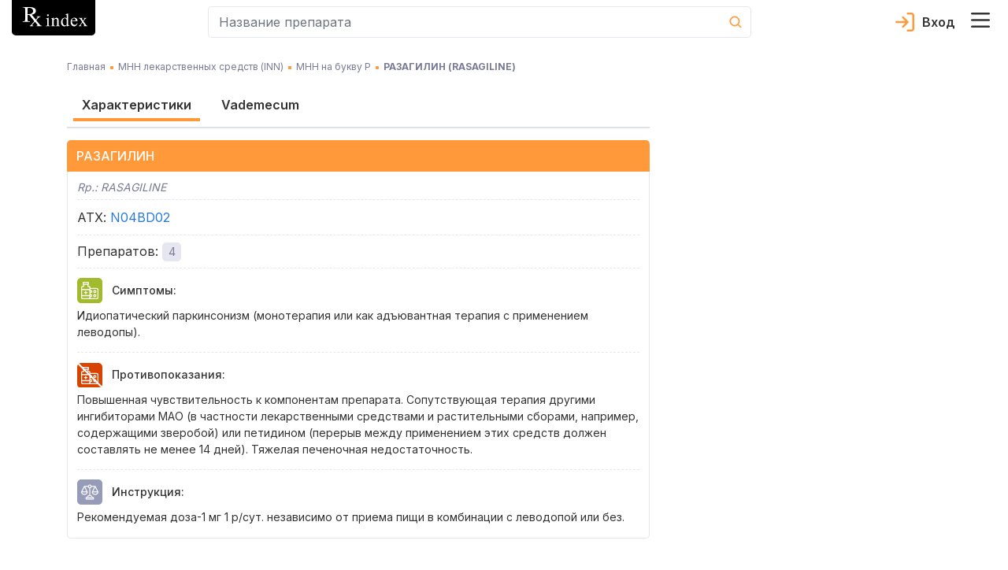

--- FILE ---
content_type: text/html; charset=utf-8
request_url: https://rx.ua/ru/inn-mnn/razagilin
body_size: 69369
content:
<!DOCTYPE html><html lang="ru" prefix="og: http://ogp.me/ns#"><head><meta charSet="utf-8"/><script type="application/ld+json">{
    "@context": "https://schema.org",
    "@type": "Organization",
    "@id": "https://rx.ua/#organization-rx",
    "logo": "https://rx.ua/img/schema-reviewer/logo.png",
    "legalName": "Справочник эквивалентности лекарственных средств Rx index",
    "name": "Rx index",
    
  "address": {
    "@type": "PostalAddress",
    "streetAddress": "ул. Академика Кржижановского 4",
    "addressLocality": "Киев",
    
    "postalCode": "03680",
    "addressCountry": "UA"
  },

    "sameAs": ["https://www.facebook.com/rxindex/","https://twitter.com/rx_index"],
    
    "url": "https://rx.ua"
  }</script><script type="application/ld+json">{
    "@context": "https://schema.org",
    "@type": "WebPage",
    "description": "Описание действующего вещества РАЗАГИЛИН (RASAGILINE) - показания, противопоказания, дозировка, полный список препаратов. Справочник лекарственных средств Rx index.",
    "lastReviewed": "2021-01-13 16:50:00",
    "reviewedBy": {
        "@type": "Organization",
        "name": "Рудик Юрий Степанович, д-р. мед. наук"
    },
    "@id": "https://rx.ua/#organization-rx"
    }</script><title>Действующее вещество РАЗАГИЛИН: показания, противопоказания, дозировка RASAGILINE</title><meta name="robots" content="index,follow"/><meta name="googlebot" content="index,follow"/><meta name="description" content="Описание действующего вещества РАЗАГИЛИН (RASAGILINE) - показания, противопоказания, дозировка, полный список препаратов. Справочник лекарственных средств Rx index."/><meta name="twitter:card" content="summary"/><meta name="twitter:site" content="@rx_index"/><meta property="og:title" content="Действующее вещество РАЗАГИЛИН: показания, противопоказания, дозировка RASAGILINE"/><meta property="og:description" content="Описание действующего вещества РАЗАГИЛИН (RASAGILINE) - показания, противопоказания, дозировка, полный список препаратов. Справочник лекарственных средств Rx index."/><meta property="og:url" content="https://rx.ua/ru/inn-mnn/razagilin"/><meta property="og:type" content="website"/><meta property="og:image" content="https://rx.ua/img/schema-reviewer/logo.png"/><meta property="og:image:alt" content="favicon"/><meta property="og:image:width" content="32"/><meta property="og:image:height" content="32"/><meta property="og:locale" content="ru_RU"/><meta property="og:site_name" content="Справочник эквивалентности лекарственных средств Rx index"/><link rel="canonical" href="https://rx.ua/ru/inn-mnn/razagilin"/><meta name="description" content="Описание действующего вещества РАЗАГИЛИН (RASAGILINE) - показания, противопоказания, дозировка, полный список препаратов. Справочник лекарственных средств Rx index."/><meta name="keywords" content="РАЗАГИЛИН действующее вещество, РАЗАГИЛИН мнн, РАЗАГИЛИН"/><meta http-equiv="X-UA-Compatible" content="IE=edge"/><meta name="viewport" content="width=device-width, initial-scale=1, shrink-to-fit=no, maximum-scale=5"/><meta name="x-ua-compatible" content="IE=edge; chrome=1"/><link rel="icon" href="/static/favicon/rx_favicon_48x48.png" sizes="48x48"/><link rel="icon" href="/static/favicon/rx_favicon_96x96.png" sizes="96x96"/><link rel="icon" href="/static/favicon/rx_favicon_144x144.png" sizes="144x144"/><link rel="mask-icon" href="/static/favicon/rx_favicon_144x144.svg" color="#ffffff"/><link rel="preconnect" href="https://www.google-analytics.com"/><link rel="preconnect" href="https://www.googletagmanager.com"/><link rel="alternate" hrefLang="ua" href="https://rx.ua/inn-mnn/razagilin"/><link rel="alternate" hrefLang="ru" href="https://rx.ua/ru/inn-mnn/razagilin"/><meta name="next-head-count" content="33"/><link rel="preconnect" href="https://fonts.googleapis.com"/><link rel="preconnect" href="https://fonts.gstatic.com" crossorigin="true"/><style></style>
							    <link rel="preload" href="https://fonts.googleapis.com/css2?family=Inter:wght@400;500;600;700&display=swap" as="style" onload="this.onload=null;this.rel='stylesheet'" />
							    <style></style><style></style>
							    <link rel="preload" href="/fonts.css?v=1.0.0" as="style" onload="this.onload=null;this.rel='stylesheet'" />
							    <style></style><noscript><link rel="stylesheet" data-href="https://fonts.googleapis.com/css2?family=Inter:wght@400;500;600;700&amp;display=swap"/><link rel="stylesheet" href="/fonts.css?v=1.0.0"/></noscript><style data-href="/_next/static/css/c35b0f72b75c9295.css" data-n-g="">.drug-item-wrapper{display:flex;justify-content:space-between;flex-wrap:wrap}@media screen and (min-width:992px){.drug-item-wrapper{justify-content:flex-start}}.drug-item-wrapper .drug-item{width:100%;margin-bottom:8px;padding-bottom:15px;position:relative;background-color:#fff;border-radius:5px;border:1px solid #e5e6ef}.drug-item-wrapper .drug-item .drug-item-content{cursor:pointer}@media screen and (min-width:992px){.drug-item-wrapper .drug-item{width:100%;border-radius:0;border:none;border-bottom:1px solid #e5e6ef}}.drug-item-wrapper .drug-item .img-container{min-width:88px;min-height:88px;display:flex;justify-content:center;align-items:center}.drug-item-wrapper .drug-item .drug-title{display:block;font-size:18px;line-height:1;font-weight:800;color:#000;transition:all .3s ease}.drug-item-wrapper .drug-item .drug-title:hover{opacity:.8;text-decoration:none}.drug-item-wrapper .drug-item .drug-title:active{opacity:.6}.drug-item-wrapper .drug-item a{font-size:12px;line-height:1;font-weight:500}@media screen and (min-width:992px){.drug-item-wrapper .drug-item a{font-size:14px}}.drug-item-wrapper .drug-item a:hover{text-decoration:none}.drug-item-wrapper .drug-item .manufacturer-container{margin-top:4px;font-size:14px;line-height:1.2}@media screen and (min-width:992px){.drug-item-wrapper .drug-item .manufacturer-container{font-size:12px}.drug-item-wrapper .drug-item .badges-block{position:absolute;top:50%;right:15px;transform:translateY(-50%)}}.drug-item-wrapper .drug-item .badge-block{cursor:help;display:flex;justify-content:center;width:30px;height:30px}@media screen and (min-width:992px){.drug-item-wrapper .drug-item .badge-block{width:40px;height:40px;border-radius:5px}}.drug-item-wrapper .drug-item .badge-block>div{width:100%}.drug-item-wrapper .drug-item .badge-block .badge-text{text-align:center;line-height:30px;-webkit-user-select:none;-moz-user-select:none;-ms-user-select:none;user-select:none}@media screen and (min-width:992px){.drug-item-wrapper .drug-item .badge-block .badge-text{line-height:40px}}.drug-item-wrapper .drug-item .badge-block.recipe-block{top:-1px;left:-1px;background-color:#e2eff8;border-bottom-left-radius:5px;border-top-right-radius:5px;color:#777b94;font-size:14px;font-weight:800}.drug-item-wrapper .drug-item .badge-block.bioequivalence-block{top:-1px;right:-1px;background-color:#92c327;border-bottom-right-radius:5px;border-top-left-radius:5px}.drug-item-wrapper .drug-item .badge-block.bioequivalence-block>div{display:flex;justify-content:center;align-items:center}.drug-item-wrapper .drug-item .badge-block.bioequivalence-block.gray-bg{background-color:#e0e0e7}.drug-item-wrapper .drug-item .price-container{margin-top:8px;color:#777b94;line-height:1.2}.drug-item-wrapper .drug-item .price-container .price-text{font-weight:700;font-size:18px;color:#000}.search-input-container input.form-control{height:40px;border-radius:5px;background-color:#fff;font-size:16px;line-height:1;color:#727899;padding:13px 0 13px 13px;border:1px solid #e5e6ef;border-right:none}.search-input-container input.form-control:active,.search-input-container input.form-control:focus{box-shadow:none}.search-input-container.main-page input.form-control{height:56px;border:2px solid #e66300;border-right:none}.search-input-container .cancel-search-button{padding:0;min-width:40px;background-color:#fff}.search-input-container .cancel-search-button:disabled{opacity:1}.search-input-container .cancel-search-button:active,.search-input-container .cancel-search-button:focus{box-shadow:none}.search-input-container .cancel-search-button.about{border:1px solid #e5e6ef;border-right:none;border-left:none}.search-input-container .cancel-search-button.empty-search{display:none}@media screen and (min-width:992px){.search-input-container .cancel-search-button.empty-search{visibility:hidden;display:unset}}.search-input-container.main-page .cancel-search-button{margin-left:0;min-width:30px;background-color:#fff;border:2px solid #e66300;border-left:none}@media screen and (min-width:992px){.search-input-container.main-page .cancel-search-button{min-width:48px}}.search-input-container .search-btn{margin:0;padding:0;display:flex;justify-content:center;align-items:center;min-width:40px;min-height:40px;background-color:transparent;border-top-right-radius:5px;border-bottom-right-radius:5px;border:1px solid #e5e6ef;border-left:none;color:#fff}.search-input-container.main-page .search-btn{min-width:56px;max-height:56px;background-color:#e66300;border:2px solid #e66300}.search-input-container.about-page .search-btn{min-width:56px;max-height:56px;background-color:#fff;border:1px solid #e5e6ef}.search-input-container .search-form{position:relative}.search-input-container .search-form .results-search-container{position:absolute;left:0;top:100%;width:100%;z-index:10;border-radius:5px;padding:22px 11px 21px 16px;box-shadow:0 2px 24px 0 rgba(67,66,66,.1);background-color:#fff;color:#0a0a0a}.search-input-container .search-form .results-search-container .results-blocks{max-height:calc(100vh - 155px);max-height:calc(var(--vh, 1vh)*100 - 155px);overflow-y:auto;overflow-x:hidden}.search-input-container .search-form .results-search-container .results-search-block:not(:first-child){padding-top:15px}.search-input-container .search-form .results-search-container .results-search-block .header-search{margin-bottom:14px;font-weight:500;line-height:1.07}@media screen and (min-width:992px){.search-input-container .search-form .results-search-container .results-search-block .header-search{font-size:16px}}.search-input-container .search-form .results-search-container .results-search-block .header-search+.search-item{padding-top:4px}.search-input-container .search-form .results-search-container .results-search-block .search-item{padding-bottom:13px;padding-top:13px;padding-left:26px;line-height:1}.search-input-container .search-form .results-search-container .results-search-block .search-item:not(:last-child){border-bottom:1px solid #f9f9fc}.search-input-container .search-form .results-search-container .results-search-block .search-item a{font-size:12px;line-height:1;font-weight:500}@media screen and (min-width:992px){.search-input-container .search-form .results-search-container .results-search-block .search-item a{font-size:14px}}.search-input-container .search-form .results-search-container .results-search-block .search-item a:hover{text-decoration:none}.search-input-container .search-form .all-results-button-container{padding-top:16px}.search-input-container .search-form .all-results-button-container .btn-link{text-decoration:underline;padding:0;margin:0}@media screen and (min-width:992px){.search-input-container .search-form .all-results-button-container .btn-link{font-size:18px}}.user-cabinet-item{display:inline-flex;vertical-align:middle}.user-cabinet-item.coming-soon{color:#777b94}.user-cabinet-item .menu-text{margin-left:10px}.coming-soon-badge{vertical-align:middle;color:#777b94;display:inline-block;margin-left:12px;background-color:#e5e6ef;padding:3px 10px;font-size:14px;line-height:16px;border-radius:11px}.user-menu{display:inline-block;text-align:right}.user-menu .user-menu-header{display:flex;align-items:center;flex-wrap:wrap;color:#333;font-size:16px;font-weight:600}.user-menu .user-menu-header .user-name{margin-left:10px;margin-right:10px}.user-menu .user-menu-wrapper{min-width:320px;position:relative}@media screen and (max-width:360px){.user-menu .user-menu-wrapper{min-width:300px}}.user-menu .user-menu-wrapper:before{content:"";position:absolute;top:-6px;right:10px;width:10px;height:10px;background-color:#fff;border-top:1px solid #e5e6ef;border-right:1px solid #e5e6ef;transform:rotate(-45deg)}@media screen and (min-width:992px){.user-menu .user-menu-wrapper:before{right:13px}}@media screen and (max-width:360px){.user-menu .user-menu-wrapper:before{right:30px}}.user-menu .dropdown-item:active{background-color:unset}.user-menu .logout-block{display:flex;flex-direction:row;align-items:center;justify-content:flex-start}.user-menu .logout-block .block-for-image{line-height:0}.user-menu .logout-block .sign-out-button{margin:0;padding:0;border:none;background-color:transparent;color:#777b94;display:inline-block;width:100%;text-align:left}.user-menu .logout-block .sign-out-button .menu-text{margin-left:10px}.user-menu .menu-item{margin-bottom:15px}@media screen and (max-width:360px){.user-menu .menu-item{padding:.25rem .8rem}}.user-menu .menu-item:active{background-color:#fff}.user-menu .user-menu-toggle{margin:0;border:none;background-color:transparent;cursor:pointer;padding:0 24px 0 0;position:relative}.user-menu .user-menu-toggle:before{content:"";width:18px;height:10px;position:absolute;top:50%;right:0;transform:translateY(-50%);transition:all .3s ease;background-image:url(/_next/static/media/arrow_down.1988d0dd.svg);background-repeat:no-repeat;background-position:50%}.user-menu .user-menu-toggle.about-page:before{background-image:url(/_next/static/media/arrow_down_white.71b4a33b.svg)}.user-menu.show .user-menu-toggle:before{transform-origin:center;transform:translateY(-50%) rotateX(180deg)}.select-lag-container{display:flex;color:#fff}.select-lag-container a.active-lang{border-radius:5px;background-color:#fff;color:#ff993a}.select-lag-container a.active-lang:hover{color:#ff993a}.select-lag-container a{margin:0;padding:2px 10px;display:inline-block;cursor:pointer;color:#fff}.select-lag-container a:hover{text-decoration:none;color:#fff}.burger-menu-container{transition:all 1s;opacity:0;position:fixed;top:0;bottom:0;left:-100%;width:100%;z-index:1001;padding:15px;background-color:#777b94;overflow:auto}@media screen and (min-width:375px){.burger-menu-container{left:-375px;width:350px}}@media screen and (min-width:992px){.burger-menu-container{left:auto;right:-445px;width:435px}}.burger-menu-container.open{opacity:1;left:0}@media screen and (min-width:992px){.burger-menu-container.open{left:auto;right:0}}.burger-menu-container .menu-header{padding-bottom:13px;border-bottom:1px solid #e5e6ef}.burger-menu-container .menu-header:hover{color:#ff993a}.burger-menu-container .menu-body{padding-top:25px}.burger-menu-container .menu-body .body-item{padding-bottom:15px}.burger-menu-container .menu-body .body-item.big-padding{padding-top:50px}@media screen and (min-width:376px){.burger-menu-container .menu-body .body-item{padding-bottom:20px}}.burger-menu-container .menu-body .body-item button,.burger-menu-container .menu-body .body-item>a{font-size:12px;font-weight:500;color:#fff}.burger-menu-container .menu-body .body-item button:hover,.burger-menu-container .menu-body .body-item>a:hover{color:#ff993a;text-decoration:none}.burger-menu-container .menu-body .body-item button:active,.burger-menu-container .menu-body .body-item>a:active{color:#fff}@media screen and (min-width:375px){.burger-menu-container .menu-body .body-item button,.burger-menu-container .menu-body .body-item>a{font-size:14px}}@media screen and (min-width:992px){.burger-menu-container .menu-body .body-item button,.burger-menu-container .menu-body .body-item>a{font-size:16px}}.burger-menu-container .menu-body .body-item.with-childs .button-text{background-color:inherit;border:none;padding:0;text-align:left}.burger-menu-container .menu-body .body-item.with-childs .button-arrow{width:auto;height:auto;display:inline-block;color:#ff993a;font-family:revicons;line-height:1px;font-size:20px;margin-left:15px;transition:transform .3s ease-out;transform:rotate(90deg)}.burger-menu-container .menu-body .body-item.with-childs .button-arrow:before{content:""}.burger-menu-container .menu-body .body-item.with-childs.active .button-arrow{transform:rotate(90deg) scaleX(-1)}.burger-menu-container .menu-body .body-item.with-childs.closed button{color:#fff}.burger-menu-container .menu-body .body-item.child-item a{font-weight:400}.burger-menu-container .menu-body .body-item.child-item a:before{content:"";margin-right:10px;margin-bottom:4px;display:inline-block;width:4px;height:4px;background-color:#ff993a}.burger-menu-container .buy-button{display:block;width:100%;text-align:center;margin-top:10px;padding:14px 0;background-color:#ff993a;color:#fff;border-radius:4px;border:none;font-weight:500;font-size:13px}@media screen and (min-width:541px){.burger-menu-container .buy-button{font-size:16px;margin-top:20px}}.burger-menu-container .buy-button:hover{background-color:#ff993a;border:none;transform:scale(1.012);text-decoration:none}.burger-menu-container .close-burger{padding:0;border:none}.overlay{position:absolute;top:0;left:0;width:100vw;height:100vh;z-index:1000}.header-container{background-color:#fff;display:flex;border-bottom:1px solid #e5e6ef}@media screen and (min-width:992px){.header-container{position:fixed;top:0;width:100%;z-index:999;border-bottom:none}}.header-container .main-header-content{display:flex;align-items:center;flex-wrap:wrap;padding-bottom:8px}@media screen and (min-width:992px){.header-container .main-header-content{flex-wrap:nowrap;max-height:64px}}.header-container .main-header-content .search-element{flex-grow:1;flex-basis:180px;max-width:730px;margin-left:auto}.header-container .main-header-content .logo-container{flex-basis:100%}@media screen and (min-width:992px){.header-container .main-header-content .logo-container{flex-basis:unset}.header-container .main-header-content .burger-button-container{margin-left:12px}}.header-container .main-header-content .burger-button{border:none;background-color:transparent;padding:0;margin:0 12px 0 0}@media screen and (min-width:992px){.header-container .main-header-content .burger-button{margin-right:0}}.header-container .main-header-content .cart-icon-container{margin-left:12px}@media screen and (min-width:992px){.header-container .main-header-content .cart-icon-container{margin-left:24px}}.header-container .main-header-content .cart-icon-container.main-page{margin-left:auto}@media screen and (min-width:992px){.header-container .main-header-content .cart-icon-container.main-page{margin-left:24px}}.header-container .main-header-content .login-link{height:24px;color:#333;padding-left:34px;margin-left:auto;text-decoration:none;font-size:16px;font-weight:600;line-height:24px;background-image:url(/_next/static/media/login.5bf75e87.svg);background-size:24px 24px;background-position:0;background-repeat:no-repeat}.header-container .main-header-content .login-link.active{background-image:url(/_next/static/media/exit.38e551df.svg);color:#777b94}.header-container .main-header-content .login-link.about-page{color:#fff;background-image:url(/_next/static/media/login_white.51a0279e.svg)}.header-container .main-header-content .login-link.about-page.active{background-image:url(/_next/static/media/arrow_down_white.71b4a33b.svg)}.header-container .main-header-content .user-section{display:flex;margin-left:12px;order:5}@media screen and (min-width:992px){.header-container .main-header-content .user-section{margin-left:auto;order:3}}.header-container .pe-none{pointer-events:none}.alphabet-container{display:flex;flex-wrap:wrap;padding:0 8px 10px;background-color:#fff;justify-content:space-between;border-bottom:2px solid #e5e6ef;margin-top:5px;margin-bottom:15px}.alphabet-container:after{content:"";flex:auto}@media screen and (min-width:992px){.alphabet-container{flex-wrap:nowrap;justify-content:space-around}}.alphabet-container.alphabet-container-new{flex-wrap:wrap;justify-content:flex-start;border:none}.alphabet-container.alphabet-container-new .alphabet-item-space{flex-basis:16.6666666667%;border-top:1px solid #e5e6ef;border-right:1px solid #e5e6ef}.alphabet-container.alphabet-container-new .alphabet-item-space:nth-of-type(6n - 5){border-left:1px solid #e5e6ef}.alphabet-container.alphabet-container-new .alphabet-item-space:nth-of-type(n+25){border-bottom:1px solid #e5e6ef}@media screen and (min-width:992px){.alphabet-container.alphabet-container-new .alphabet-item-space{flex-basis:8.3333333333%}.alphabet-container.alphabet-container-new .alphabet-item-space:nth-of-type(6n - 5){border-left:none}.alphabet-container.alphabet-container-new .alphabet-item-space:nth-of-type(12n - 11){border-left:1px solid #e5e6ef}}.alphabet-container.alphabet-container-new .alphabet-item-wrapper{flex-basis:100%;display:flex;justify-content:center;align-items:center;margin-bottom:0}.alphabet-container.alphabet-container-new .alphabet-item-wrapper:hover{outline:none}.alphabet-container.alphabet-container-new .alphabet-item-wrapper a{color:#333;font-size:16px;font-weight:600;text-decoration:none}@media screen and (min-width:992px){.alphabet-container.alphabet-container-new .alphabet-item-wrapper a{font-size:24px}}.alphabet-container.alphabet-container-new .alphabet-item{min-width:20px;min-height:20px;border-radius:5px;cursor:pointer;display:flex;justify-content:center;align-items:center}@media screen and (min-width:992px){.alphabet-container.alphabet-container-new .alphabet-item{min-width:48px;min-height:48px}.alphabet-container.alphabet-container-new .alphabet-item:hover{background-color:#ff993a;color:#fff}}.alphabet-container.alphabet-container-new .square-block{position:relative}.alphabet-container.alphabet-container-new .square-block:after{content:"";display:block;padding-bottom:100%}.alphabet-container.alphabet-container-new .square-block .square-block-content{position:absolute;width:100%;height:100%;display:flex;justify-content:center;align-items:center}.alphabet-container .alphabet-item-space{flex-basis:11.1111111111%;display:flex}.alphabet-container .alphabet-item-wrapper{margin-bottom:15px;display:flex;justify-content:center;align-items:center;border-radius:5px;text-align:center;flex-basis:24px;min-height:24px}.alphabet-container .alphabet-item-wrapper:hover{z-index:1;color:#fff;outline:2px solid #ff993a}@media screen and (min-width:992px){.alphabet-container .alphabet-item-wrapper{margin:0;flex-basis:32px}}.alphabet-container .alphabet-item-wrapper a{text-decoration:none;font-size:14px;line-height:24px;font-weight:600;color:#333}@media screen and (min-width:992px){.alphabet-container .alphabet-item-wrapper a{line-height:32px}}.alphabet-container .alphabet-item-wrapper-active{background-color:#ff993a}.alphabet-container .alphabet-item-wrapper-active a{color:#fff}.alphabet-container-main{box-shadow:none;border:none;background-color:#85889f;margin-top:15px}.alphabet-container-main .alphabet-item-wrapper a{color:#fff;font-size:17px;font-weight:400}.alphabet-container-main .alphabet-item-wrapper-active{background-color:#85889f}.landings-links{font-size:14px;line-height:1.2}@media screen and (min-width:992px){.landings-links{margin-top:32px}}.landings-links .landings-links-list{margin:0;padding:0;list-style:none;display:flex;flex-wrap:wrap;justify-content:center}.landings-links .landing-links-item{flex-basis:33%;margin-bottom:16px;text-align:center}@media screen and (min-width:992px){.landings-links .landing-links-item{flex-basis:auto;margin-right:40px}}.landings-links .landing-link{color:#fff;text-decoration:underline}.footer-container{background-color:#777b94;padding:26px 0 20px;color:#fff}@media screen and (min-width:992px){.footer-container{padding-top:48px}}.footer-container .google-badge-container{text-align:center;margin-bottom:24px}@media screen and (min-width:992px){.footer-container .google-badge-container{text-align:left;margin-bottom:0}.footer-container .google-badge-container img{max-width:160px}}.footer-container .language-container{margin-bottom:17px}.footer-container .language-container .language-text{font-size:16px;font-weight:700}.footer-container .language-container .select-lang-block{display:flex;justify-content:flex-end;width:120px}.footer-container .language-container .select-lang-block .select-lag-container{width:100%;display:flex;justify-content:space-between}.footer-container .certificate-text,.footer-container .copyright-text,.footer-container .copyright-text-llc,.footer-container .warning-text{font-size:12px;font-weight:400;line-height:1.7;text-align:left}@media screen and (min-width:992px){.footer-container .certificate-text,.footer-container .copyright-text,.footer-container .copyright-text-llc,.footer-container .warning-text{font-size:14px}}.footer-container .copyright-text-llc{display:flex;justify-content:center;flex-direction:column;margin-bottom:20px;margin-top:16px;text-align:center}@media screen and (min-width:992px){.footer-container .copyright-text-llc{flex-direction:row;margin-bottom:0}.footer-container .copyright-text-llc .rights{margin-left:5px}.footer-container .copyright-text-llc .rights:before{content:"|";margin-right:5px}}.footer-container .dmca{display:flex;justify-content:flex-end;align-items:center}.footer-container .social-link{margin-bottom:10px}@media screen and (min-width:992px){.footer-container .social-link{margin-bottom:0}}.footer-container .social-link:hover{opacity:.9}.footer-container .social-link:first-child{padding-right:25px}.footer-container .additional-content-wrap{display:flex;flex-direction:column}.footer-container .additional-content-wrap .links-container{display:flex;flex-wrap:wrap;justify-content:center;margin:10px 0 32px}@media screen and (min-width:1200px){.footer-container .additional-content-wrap .links-container{margin-bottom:0}}.footer-container .additional-content-wrap .links-container .footer-link{font-size:14px;line-height:1.2;font-weight:400;color:#fff;text-decoration:underline;margin-right:15px;margin-bottom:16px}@media screen and (min-width:992px){.footer-container .additional-content-wrap .links-container .footer-link{margin-right:40px}.footer-container .additional-content-wrap .alphabet-wrap{order:-1}}.footer-container .additional-content-wrap .alphabet-wrap .alphabet-text{margin-bottom:8px}.footer-container .additional-content-wrap .alphabet-wrap .alphabet-container{margin:0;padding:8px 10px;justify-content:flex-start}.footer-container .additional-content-wrap .alphabet-wrap .alphabet-container .alphabet-item-wrapper{flex-basis:38px;margin:0}@media screen and (min-width:375px){.footer-container .additional-content-wrap .alphabet-wrap .alphabet-container .alphabet-item-wrapper{flex-basis:35px}}@media screen and (min-width:400px){.footer-container .additional-content-wrap .alphabet-wrap .alphabet-container .alphabet-item-wrapper{flex-basis:40px}}@media screen and (min-width:700px){.footer-container .additional-content-wrap .alphabet-wrap .alphabet-container{justify-content:center}}.main-loader{position:fixed;top:0;bottom:0;left:0;right:0;background-color:#fff;z-index:9999;display:flex}.main-loader-small{position:static;z-index:auto}.main-loader .circular-loader{animation:rotate 2s linear infinite;top:0;left:0;margin:auto;width:250px;height:250px}.main-loader .loader-path{stroke-dasharray:150,200;stroke-dashoffset:-10;animation:dash 1.5s ease-in-out infinite,color 6s ease-in-out infinite;stroke-linecap:round}@keyframes rotate{to{transform:rotate(1turn)}}@keyframes dash{0%{stroke-dasharray:1,200;stroke-dashoffset:0}50%{stroke-dasharray:89,200;stroke-dashoffset:-35}to{stroke-dasharray:89,200;stroke-dashoffset:-124}}@keyframes color{0%{stroke:#ff9f46}40%{stroke:#ff9f46}66%{stroke:#ff9f46}80%,90%{stroke:#ff9f46}}.height-placeholder{position:absolute;min-height:1000px}@media screen and (min-width:992px){.height-placeholder{min-height:2000px}}
/*!
 * Bootstrap v4.3.1 (https://getbootstrap.com/)
 * Copyright 2011-2019 The Bootstrap Authors
 * Copyright 2011-2019 Twitter, Inc.
 * Licensed under MIT (https://github.com/twbs/bootstrap/blob/master/LICENSE)
 */:root{--blue:#007bff;--indigo:#6610f2;--purple:#6f42c1;--pink:#e83e8c;--red:#dc3545;--orange:#fd7e14;--yellow:#ffc107;--green:#28a745;--teal:#20c997;--cyan:#17a2b8;--white:#fff;--gray:#6c757d;--gray-dark:#343a40;--primary:#007bff;--secondary:#6c757d;--success:#28a745;--info:#17a2b8;--warning:#ffc107;--danger:#dc3545;--light:#f8f9fa;--dark:#343a40;--breakpoint-xs:0;--breakpoint-sm:576px;--breakpoint-md:768px;--breakpoint-lg:992px;--breakpoint-xl:1200px;--font-family-sans-serif:-apple-system,BlinkMacSystemFont,"Segoe UI",Roboto,"Helvetica Neue",Arial,"Noto Sans",sans-serif,"Apple Color Emoji","Segoe UI Emoji","Segoe UI Symbol","Noto Color Emoji";--font-family-monospace:SFMono-Regular,Menlo,Monaco,Consolas,"Liberation Mono","Courier New",monospace}*,:after,:before{box-sizing:border-box}html{font-family:sans-serif;line-height:1.15;-webkit-text-size-adjust:100%;-webkit-tap-highlight-color:rgba(0,0,0,0)}article,aside,figcaption,figure,footer,header,hgroup,main,nav,section{display:block}body{margin:0;font-family:-apple-system,BlinkMacSystemFont,Segoe UI,Roboto,Helvetica Neue,Arial,Noto Sans,sans-serif,Apple Color Emoji,Segoe UI Emoji,Segoe UI Symbol,Noto Color Emoji;font-size:1rem;font-weight:400;line-height:1.5;color:#212529;text-align:left}[tabindex="-1"]:focus{outline:0!important}hr{box-sizing:content-box;height:0;overflow:visible}h1,h2,h3,h4,h5,h6{margin-top:0;margin-bottom:.5rem}p{margin-top:0;margin-bottom:1rem}abbr[data-original-title],abbr[title]{text-decoration:underline;-webkit-text-decoration:underline dotted;text-decoration:underline dotted;cursor:help;border-bottom:0;-webkit-text-decoration-skip-ink:none;text-decoration-skip-ink:none}address{font-style:normal;line-height:inherit}address,dl,ol,ul{margin-bottom:1rem}dl,ol,ul{margin-top:0}ol ol,ol ul,ul ol,ul ul{margin-bottom:0}dt{font-weight:700}dd{margin-bottom:.5rem;margin-left:0}blockquote{margin:0 0 1rem}b,strong{font-weight:bolder}small{font-size:80%}sub,sup{position:relative;font-size:75%;line-height:0;vertical-align:baseline}sub{bottom:-.25em}sup{top:-.5em}a{color:#007bff;text-decoration:none;background-color:transparent}a:hover{color:#0056b3;text-decoration:underline}a:not([href]):not([tabindex]),a:not([href]):not([tabindex]):focus,a:not([href]):not([tabindex]):hover{color:inherit;text-decoration:none}a:not([href]):not([tabindex]):focus{outline:0}code,kbd,pre,samp{font-family:SFMono-Regular,Menlo,Monaco,Consolas,Liberation Mono,Courier New,monospace;font-size:1em}pre{margin-top:0;margin-bottom:1rem;overflow:auto}figure{margin:0 0 1rem}img{border-style:none}img,svg{vertical-align:middle}svg{overflow:hidden}table{border-collapse:collapse}caption{padding-top:.75rem;padding-bottom:.75rem;color:#6c757d;text-align:left;caption-side:bottom}th{text-align:inherit}label{display:inline-block;margin-bottom:.5rem}button{border-radius:0}button:focus{outline:1px dotted;outline:5px auto -webkit-focus-ring-color}button,input,optgroup,select,textarea{margin:0;font-family:inherit;font-size:inherit;line-height:inherit}button,input{overflow:visible}button,select{text-transform:none}select{word-wrap:normal}[type=button],[type=reset],[type=submit],button{-webkit-appearance:button}[type=button]:not(:disabled),[type=reset]:not(:disabled),[type=submit]:not(:disabled),button:not(:disabled){cursor:pointer}[type=button]::-moz-focus-inner,[type=reset]::-moz-focus-inner,[type=submit]::-moz-focus-inner,button::-moz-focus-inner{padding:0;border-style:none}input[type=checkbox],input[type=radio]{box-sizing:border-box;padding:0}input[type=date],input[type=datetime-local],input[type=month],input[type=time]{-webkit-appearance:listbox}textarea{overflow:auto;resize:vertical}fieldset{min-width:0;padding:0;margin:0;border:0}legend{display:block;width:100%;max-width:100%;padding:0;margin-bottom:.5rem;font-size:1.5rem;line-height:inherit;color:inherit;white-space:normal}progress{vertical-align:baseline}[type=number]::-webkit-inner-spin-button,[type=number]::-webkit-outer-spin-button{height:auto}[type=search]{outline-offset:-2px;-webkit-appearance:none}[type=search]::-webkit-search-decoration{-webkit-appearance:none}::-webkit-file-upload-button{font:inherit;-webkit-appearance:button}output{display:inline-block}summary{display:list-item;cursor:pointer}template{display:none}[hidden]{display:none!important}.h1,.h2,.h3,.h4,.h5,.h6,h1,h2,h3,h4,h5,h6{margin-bottom:.5rem;font-weight:500;line-height:1.2}.h1,h1{font-size:2.5rem}.h2,h2{font-size:2rem}.h3,h3{font-size:1.75rem}.h4,h4{font-size:1.5rem}.h5,h5{font-size:1.25rem}.h6,h6{font-size:1rem}.lead{font-size:1.25rem;font-weight:300}.display-1{font-size:6rem}.display-1,.display-2{font-weight:300;line-height:1.2}.display-2{font-size:5.5rem}.display-3{font-size:4.5rem}.display-3,.display-4{font-weight:300;line-height:1.2}.display-4{font-size:3.5rem}hr{margin-top:1rem;margin-bottom:1rem;border:0;border-top:1px solid rgba(0,0,0,.1)}.small,small{font-size:80%;font-weight:400}.mark,mark{padding:.2em;background-color:#fcf8e3}.list-inline,.list-unstyled{padding-left:0;list-style:none}.list-inline-item{display:inline-block}.list-inline-item:not(:last-child){margin-right:.5rem}.initialism{font-size:90%;text-transform:uppercase}.blockquote{margin-bottom:1rem;font-size:1.25rem}.blockquote-footer{display:block;font-size:80%;color:#6c757d}.blockquote-footer:before{content:"— "}.img-fluid,.img-thumbnail{max-width:100%;height:auto}.img-thumbnail{padding:.25rem;background-color:#fff;border:1px solid #dee2e6;border-radius:.25rem}.figure{display:inline-block}.figure-img{margin-bottom:.5rem;line-height:1}.figure-caption{font-size:90%;color:#6c757d}code{font-size:87.5%;color:#e83e8c;word-break:break-word}a>code{color:inherit}kbd{padding:.2rem .4rem;font-size:87.5%;color:#fff;background-color:#212529;border-radius:.2rem}kbd kbd{padding:0;font-size:100%;font-weight:700}pre{display:block;font-size:87.5%;color:#212529}pre code{font-size:inherit;color:inherit;word-break:normal}.pre-scrollable{max-height:340px;overflow-y:scroll}.container{width:100%;padding-right:15px;padding-left:15px;margin-right:auto;margin-left:auto}@media(min-width:576px){.container{max-width:540px}}@media(min-width:768px){.container{max-width:720px}}@media(min-width:992px){.container{max-width:960px}}@media(min-width:1200px){.container{max-width:1140px}}.container-fluid{width:100%;padding-right:15px;padding-left:15px;margin-right:auto;margin-left:auto}.row{display:flex;flex-wrap:wrap;margin-right:-15px;margin-left:-15px}.no-gutters{margin-right:0;margin-left:0}.no-gutters>.col,.no-gutters>[class*=col-]{padding-right:0;padding-left:0}.col,.col-1,.col-10,.col-11,.col-12,.col-2,.col-3,.col-4,.col-5,.col-6,.col-7,.col-8,.col-9,.col-auto,.col-lg,.col-lg-1,.col-lg-10,.col-lg-11,.col-lg-12,.col-lg-2,.col-lg-3,.col-lg-4,.col-lg-5,.col-lg-6,.col-lg-7,.col-lg-8,.col-lg-9,.col-lg-auto,.col-md,.col-md-1,.col-md-10,.col-md-11,.col-md-12,.col-md-2,.col-md-3,.col-md-4,.col-md-5,.col-md-6,.col-md-7,.col-md-8,.col-md-9,.col-md-auto,.col-sm,.col-sm-1,.col-sm-10,.col-sm-11,.col-sm-12,.col-sm-2,.col-sm-3,.col-sm-4,.col-sm-5,.col-sm-6,.col-sm-7,.col-sm-8,.col-sm-9,.col-sm-auto,.col-xl,.col-xl-1,.col-xl-10,.col-xl-11,.col-xl-12,.col-xl-2,.col-xl-3,.col-xl-4,.col-xl-5,.col-xl-6,.col-xl-7,.col-xl-8,.col-xl-9,.col-xl-auto{position:relative;width:100%;padding-right:15px;padding-left:15px}.col{flex-basis:0;flex-grow:1;max-width:100%}.col-auto{flex:0 0 auto;width:auto;max-width:100%}.col-1{flex:0 0 8.333333%;max-width:8.333333%}.col-2{flex:0 0 16.666667%;max-width:16.666667%}.col-3{flex:0 0 25%;max-width:25%}.col-4{flex:0 0 33.333333%;max-width:33.333333%}.col-5{flex:0 0 41.666667%;max-width:41.666667%}.col-6{flex:0 0 50%;max-width:50%}.col-7{flex:0 0 58.333333%;max-width:58.333333%}.col-8{flex:0 0 66.666667%;max-width:66.666667%}.col-9{flex:0 0 75%;max-width:75%}.col-10{flex:0 0 83.333333%;max-width:83.333333%}.col-11{flex:0 0 91.666667%;max-width:91.666667%}.col-12{flex:0 0 100%;max-width:100%}.order-first{order:-1}.order-last{order:13}.order-0{order:0}.order-1{order:1}.order-2{order:2}.order-3{order:3}.order-4{order:4}.order-5{order:5}.order-6{order:6}.order-7{order:7}.order-8{order:8}.order-9{order:9}.order-10{order:10}.order-11{order:11}.order-12{order:12}.offset-1{margin-left:8.333333%}.offset-2{margin-left:16.666667%}.offset-3{margin-left:25%}.offset-4{margin-left:33.333333%}.offset-5{margin-left:41.666667%}.offset-6{margin-left:50%}.offset-7{margin-left:58.333333%}.offset-8{margin-left:66.666667%}.offset-9{margin-left:75%}.offset-10{margin-left:83.333333%}.offset-11{margin-left:91.666667%}@media(min-width:576px){.col-sm{flex-basis:0;flex-grow:1;max-width:100%}.col-sm-auto{flex:0 0 auto;width:auto;max-width:100%}.col-sm-1{flex:0 0 8.333333%;max-width:8.333333%}.col-sm-2{flex:0 0 16.666667%;max-width:16.666667%}.col-sm-3{flex:0 0 25%;max-width:25%}.col-sm-4{flex:0 0 33.333333%;max-width:33.333333%}.col-sm-5{flex:0 0 41.666667%;max-width:41.666667%}.col-sm-6{flex:0 0 50%;max-width:50%}.col-sm-7{flex:0 0 58.333333%;max-width:58.333333%}.col-sm-8{flex:0 0 66.666667%;max-width:66.666667%}.col-sm-9{flex:0 0 75%;max-width:75%}.col-sm-10{flex:0 0 83.333333%;max-width:83.333333%}.col-sm-11{flex:0 0 91.666667%;max-width:91.666667%}.col-sm-12{flex:0 0 100%;max-width:100%}.order-sm-first{order:-1}.order-sm-last{order:13}.order-sm-0{order:0}.order-sm-1{order:1}.order-sm-2{order:2}.order-sm-3{order:3}.order-sm-4{order:4}.order-sm-5{order:5}.order-sm-6{order:6}.order-sm-7{order:7}.order-sm-8{order:8}.order-sm-9{order:9}.order-sm-10{order:10}.order-sm-11{order:11}.order-sm-12{order:12}.offset-sm-0{margin-left:0}.offset-sm-1{margin-left:8.333333%}.offset-sm-2{margin-left:16.666667%}.offset-sm-3{margin-left:25%}.offset-sm-4{margin-left:33.333333%}.offset-sm-5{margin-left:41.666667%}.offset-sm-6{margin-left:50%}.offset-sm-7{margin-left:58.333333%}.offset-sm-8{margin-left:66.666667%}.offset-sm-9{margin-left:75%}.offset-sm-10{margin-left:83.333333%}.offset-sm-11{margin-left:91.666667%}}@media(min-width:768px){.col-md{flex-basis:0;flex-grow:1;max-width:100%}.col-md-auto{flex:0 0 auto;width:auto;max-width:100%}.col-md-1{flex:0 0 8.333333%;max-width:8.333333%}.col-md-2{flex:0 0 16.666667%;max-width:16.666667%}.col-md-3{flex:0 0 25%;max-width:25%}.col-md-4{flex:0 0 33.333333%;max-width:33.333333%}.col-md-5{flex:0 0 41.666667%;max-width:41.666667%}.col-md-6{flex:0 0 50%;max-width:50%}.col-md-7{flex:0 0 58.333333%;max-width:58.333333%}.col-md-8{flex:0 0 66.666667%;max-width:66.666667%}.col-md-9{flex:0 0 75%;max-width:75%}.col-md-10{flex:0 0 83.333333%;max-width:83.333333%}.col-md-11{flex:0 0 91.666667%;max-width:91.666667%}.col-md-12{flex:0 0 100%;max-width:100%}.order-md-first{order:-1}.order-md-last{order:13}.order-md-0{order:0}.order-md-1{order:1}.order-md-2{order:2}.order-md-3{order:3}.order-md-4{order:4}.order-md-5{order:5}.order-md-6{order:6}.order-md-7{order:7}.order-md-8{order:8}.order-md-9{order:9}.order-md-10{order:10}.order-md-11{order:11}.order-md-12{order:12}.offset-md-0{margin-left:0}.offset-md-1{margin-left:8.333333%}.offset-md-2{margin-left:16.666667%}.offset-md-3{margin-left:25%}.offset-md-4{margin-left:33.333333%}.offset-md-5{margin-left:41.666667%}.offset-md-6{margin-left:50%}.offset-md-7{margin-left:58.333333%}.offset-md-8{margin-left:66.666667%}.offset-md-9{margin-left:75%}.offset-md-10{margin-left:83.333333%}.offset-md-11{margin-left:91.666667%}}@media(min-width:992px){.col-lg{flex-basis:0;flex-grow:1;max-width:100%}.col-lg-auto{flex:0 0 auto;width:auto;max-width:100%}.col-lg-1{flex:0 0 8.333333%;max-width:8.333333%}.col-lg-2{flex:0 0 16.666667%;max-width:16.666667%}.col-lg-3{flex:0 0 25%;max-width:25%}.col-lg-4{flex:0 0 33.333333%;max-width:33.333333%}.col-lg-5{flex:0 0 41.666667%;max-width:41.666667%}.col-lg-6{flex:0 0 50%;max-width:50%}.col-lg-7{flex:0 0 58.333333%;max-width:58.333333%}.col-lg-8{flex:0 0 66.666667%;max-width:66.666667%}.col-lg-9{flex:0 0 75%;max-width:75%}.col-lg-10{flex:0 0 83.333333%;max-width:83.333333%}.col-lg-11{flex:0 0 91.666667%;max-width:91.666667%}.col-lg-12{flex:0 0 100%;max-width:100%}.order-lg-first{order:-1}.order-lg-last{order:13}.order-lg-0{order:0}.order-lg-1{order:1}.order-lg-2{order:2}.order-lg-3{order:3}.order-lg-4{order:4}.order-lg-5{order:5}.order-lg-6{order:6}.order-lg-7{order:7}.order-lg-8{order:8}.order-lg-9{order:9}.order-lg-10{order:10}.order-lg-11{order:11}.order-lg-12{order:12}.offset-lg-0{margin-left:0}.offset-lg-1{margin-left:8.333333%}.offset-lg-2{margin-left:16.666667%}.offset-lg-3{margin-left:25%}.offset-lg-4{margin-left:33.333333%}.offset-lg-5{margin-left:41.666667%}.offset-lg-6{margin-left:50%}.offset-lg-7{margin-left:58.333333%}.offset-lg-8{margin-left:66.666667%}.offset-lg-9{margin-left:75%}.offset-lg-10{margin-left:83.333333%}.offset-lg-11{margin-left:91.666667%}}@media(min-width:1200px){.col-xl{flex-basis:0;flex-grow:1;max-width:100%}.col-xl-auto{flex:0 0 auto;width:auto;max-width:100%}.col-xl-1{flex:0 0 8.333333%;max-width:8.333333%}.col-xl-2{flex:0 0 16.666667%;max-width:16.666667%}.col-xl-3{flex:0 0 25%;max-width:25%}.col-xl-4{flex:0 0 33.333333%;max-width:33.333333%}.col-xl-5{flex:0 0 41.666667%;max-width:41.666667%}.col-xl-6{flex:0 0 50%;max-width:50%}.col-xl-7{flex:0 0 58.333333%;max-width:58.333333%}.col-xl-8{flex:0 0 66.666667%;max-width:66.666667%}.col-xl-9{flex:0 0 75%;max-width:75%}.col-xl-10{flex:0 0 83.333333%;max-width:83.333333%}.col-xl-11{flex:0 0 91.666667%;max-width:91.666667%}.col-xl-12{flex:0 0 100%;max-width:100%}.order-xl-first{order:-1}.order-xl-last{order:13}.order-xl-0{order:0}.order-xl-1{order:1}.order-xl-2{order:2}.order-xl-3{order:3}.order-xl-4{order:4}.order-xl-5{order:5}.order-xl-6{order:6}.order-xl-7{order:7}.order-xl-8{order:8}.order-xl-9{order:9}.order-xl-10{order:10}.order-xl-11{order:11}.order-xl-12{order:12}.offset-xl-0{margin-left:0}.offset-xl-1{margin-left:8.333333%}.offset-xl-2{margin-left:16.666667%}.offset-xl-3{margin-left:25%}.offset-xl-4{margin-left:33.333333%}.offset-xl-5{margin-left:41.666667%}.offset-xl-6{margin-left:50%}.offset-xl-7{margin-left:58.333333%}.offset-xl-8{margin-left:66.666667%}.offset-xl-9{margin-left:75%}.offset-xl-10{margin-left:83.333333%}.offset-xl-11{margin-left:91.666667%}}.table{width:100%;margin-bottom:1rem;color:#212529}.table td,.table th{padding:.75rem;vertical-align:top;border-top:1px solid #dee2e6}.table thead th{vertical-align:bottom;border-bottom:2px solid #dee2e6}.table tbody+tbody{border-top:2px solid #dee2e6}.table-sm td,.table-sm th{padding:.3rem}.table-bordered,.table-bordered td,.table-bordered th{border:1px solid #dee2e6}.table-bordered thead td,.table-bordered thead th{border-bottom-width:2px}.table-borderless tbody+tbody,.table-borderless td,.table-borderless th,.table-borderless thead th{border:0}.table-striped tbody tr:nth-of-type(odd){background-color:rgba(0,0,0,.05)}.table-hover tbody tr:hover{color:#212529;background-color:rgba(0,0,0,.075)}.table-primary,.table-primary>td,.table-primary>th{background-color:#b8daff}.table-primary tbody+tbody,.table-primary td,.table-primary th,.table-primary thead th{border-color:#7abaff}.table-hover .table-primary:hover,.table-hover .table-primary:hover>td,.table-hover .table-primary:hover>th{background-color:#9fcdff}.table-secondary,.table-secondary>td,.table-secondary>th{background-color:#d6d8db}.table-secondary tbody+tbody,.table-secondary td,.table-secondary th,.table-secondary thead th{border-color:#b3b7bb}.table-hover .table-secondary:hover,.table-hover .table-secondary:hover>td,.table-hover .table-secondary:hover>th{background-color:#c8cbcf}.table-success,.table-success>td,.table-success>th{background-color:#c3e6cb}.table-success tbody+tbody,.table-success td,.table-success th,.table-success thead th{border-color:#8fd19e}.table-hover .table-success:hover,.table-hover .table-success:hover>td,.table-hover .table-success:hover>th{background-color:#b1dfbb}.table-info,.table-info>td,.table-info>th{background-color:#bee5eb}.table-info tbody+tbody,.table-info td,.table-info th,.table-info thead th{border-color:#86cfda}.table-hover .table-info:hover,.table-hover .table-info:hover>td,.table-hover .table-info:hover>th{background-color:#abdde5}.table-warning,.table-warning>td,.table-warning>th{background-color:#ffeeba}.table-warning tbody+tbody,.table-warning td,.table-warning th,.table-warning thead th{border-color:#ffdf7e}.table-hover .table-warning:hover,.table-hover .table-warning:hover>td,.table-hover .table-warning:hover>th{background-color:#ffe8a1}.table-danger,.table-danger>td,.table-danger>th{background-color:#f5c6cb}.table-danger tbody+tbody,.table-danger td,.table-danger th,.table-danger thead th{border-color:#ed969e}.table-hover .table-danger:hover,.table-hover .table-danger:hover>td,.table-hover .table-danger:hover>th{background-color:#f1b0b7}.table-light,.table-light>td,.table-light>th{background-color:#fdfdfe}.table-light tbody+tbody,.table-light td,.table-light th,.table-light thead th{border-color:#fbfcfc}.table-hover .table-light:hover,.table-hover .table-light:hover>td,.table-hover .table-light:hover>th{background-color:#ececf6}.table-dark,.table-dark>td,.table-dark>th{background-color:#c6c8ca}.table-dark tbody+tbody,.table-dark td,.table-dark th,.table-dark thead th{border-color:#95999c}.table-hover .table-dark:hover,.table-hover .table-dark:hover>td,.table-hover .table-dark:hover>th{background-color:#b9bbbe}.table-active,.table-active>td,.table-active>th,.table-hover .table-active:hover,.table-hover .table-active:hover>td,.table-hover .table-active:hover>th{background-color:rgba(0,0,0,.075)}.table .thead-dark th{color:#fff;background-color:#343a40;border-color:#454d55}.table .thead-light th{color:#495057;background-color:#e9ecef;border-color:#dee2e6}.table-dark{color:#fff;background-color:#343a40}.table-dark td,.table-dark th,.table-dark thead th{border-color:#454d55}.table-dark.table-bordered{border:0}.table-dark.table-striped tbody tr:nth-of-type(odd){background-color:hsla(0,0%,100%,.05)}.table-dark.table-hover tbody tr:hover{color:#fff;background-color:hsla(0,0%,100%,.075)}@media(max-width:575.98px){.table-responsive-sm{display:block;width:100%;overflow-x:auto;-webkit-overflow-scrolling:touch}.table-responsive-sm>.table-bordered{border:0}}@media(max-width:767.98px){.table-responsive-md{display:block;width:100%;overflow-x:auto;-webkit-overflow-scrolling:touch}.table-responsive-md>.table-bordered{border:0}}@media(max-width:991.98px){.table-responsive-lg{display:block;width:100%;overflow-x:auto;-webkit-overflow-scrolling:touch}.table-responsive-lg>.table-bordered{border:0}}@media(max-width:1199.98px){.table-responsive-xl{display:block;width:100%;overflow-x:auto;-webkit-overflow-scrolling:touch}.table-responsive-xl>.table-bordered{border:0}}.table-responsive{display:block;width:100%;overflow-x:auto;-webkit-overflow-scrolling:touch}.table-responsive>.table-bordered{border:0}.form-control{display:block;width:100%;height:calc(1.5em + .75rem + 2px);padding:.375rem .75rem;font-size:1rem;font-weight:400;line-height:1.5;color:#495057;background-color:#fff;background-clip:padding-box;border:1px solid #ced4da;border-radius:.25rem;transition:border-color .15s ease-in-out,box-shadow .15s ease-in-out}@media(prefers-reduced-motion:reduce){.form-control{transition:none}}.form-control::-ms-expand{background-color:transparent;border:0}.form-control:focus{color:#495057;background-color:#fff;border-color:#80bdff;outline:0;box-shadow:0 0 0 .2rem rgba(0,123,255,.25)}.form-control::-moz-placeholder{color:#6c757d;opacity:1}.form-control:-ms-input-placeholder{color:#6c757d;opacity:1}.form-control::placeholder{color:#6c757d;opacity:1}.form-control:disabled,.form-control[readonly]{background-color:#e9ecef;opacity:1}select.form-control:focus::-ms-value{color:#495057;background-color:#fff}.form-control-file,.form-control-range{display:block;width:100%}.col-form-label{padding-top:calc(.375rem + 1px);padding-bottom:calc(.375rem + 1px);margin-bottom:0;font-size:inherit;line-height:1.5}.col-form-label-lg{padding-top:calc(.5rem + 1px);padding-bottom:calc(.5rem + 1px);font-size:1.25rem;line-height:1.5}.col-form-label-sm{padding-top:calc(.25rem + 1px);padding-bottom:calc(.25rem + 1px);font-size:.875rem;line-height:1.5}.form-control-plaintext{display:block;width:100%;padding-top:.375rem;padding-bottom:.375rem;margin-bottom:0;line-height:1.5;color:#212529;background-color:transparent;border:solid transparent;border-width:1px 0}.form-control-plaintext.form-control-lg,.form-control-plaintext.form-control-sm{padding-right:0;padding-left:0}.form-control-sm{height:calc(1.5em + .5rem + 2px);padding:.25rem .5rem;font-size:.875rem;line-height:1.5;border-radius:.2rem}.form-control-lg{height:calc(1.5em + 1rem + 2px);padding:.5rem 1rem;font-size:1.25rem;line-height:1.5;border-radius:.3rem}select.form-control[multiple],select.form-control[size],textarea.form-control{height:auto}.form-group{margin-bottom:1rem}.form-text{display:block;margin-top:.25rem}.form-row{display:flex;flex-wrap:wrap;margin-right:-5px;margin-left:-5px}.form-row>.col,.form-row>[class*=col-]{padding-right:5px;padding-left:5px}.form-check{position:relative;display:block;padding-left:1.25rem}.form-check-input{position:absolute;margin-top:.3rem;margin-left:-1.25rem}.form-check-input:disabled~.form-check-label{color:#6c757d}.form-check-label{margin-bottom:0}.form-check-inline{display:inline-flex;align-items:center;padding-left:0;margin-right:.75rem}.form-check-inline .form-check-input{position:static;margin-top:0;margin-right:.3125rem;margin-left:0}.valid-feedback{display:none;width:100%;margin-top:.25rem;font-size:80%;color:#28a745}.valid-tooltip{position:absolute;top:100%;z-index:5;display:none;max-width:100%;padding:.25rem .5rem;margin-top:.1rem;font-size:.875rem;line-height:1.5;color:#fff;background-color:rgba(40,167,69,.9);border-radius:.25rem}.form-control.is-valid,.was-validated .form-control:valid{border-color:#28a745;padding-right:calc(1.5em + .75rem);background-image:url("data:image/svg+xml,%3csvg xmlns='http://www.w3.org/2000/svg' viewBox='0 0 8 8'%3e%3cpath fill='%2328a745' d='M2.3 6.73L.6 4.53c-.4-1.04.46-1.4 1.1-.8l1.1 1.4 3.4-3.8c.6-.63 1.6-.27 1.2.7l-4 4.6c-.43.5-.8.4-1.1.1z'/%3e%3c/svg%3e");background-repeat:no-repeat;background-position:center right calc(.375em + .1875rem);background-size:calc(.75em + .375rem) calc(.75em + .375rem)}.form-control.is-valid:focus,.was-validated .form-control:valid:focus{border-color:#28a745;box-shadow:0 0 0 .2rem rgba(40,167,69,.25)}.form-control.is-valid~.valid-feedback,.form-control.is-valid~.valid-tooltip,.was-validated .form-control:valid~.valid-feedback,.was-validated .form-control:valid~.valid-tooltip{display:block}.was-validated textarea.form-control:valid,textarea.form-control.is-valid{padding-right:calc(1.5em + .75rem);background-position:top calc(.375em + .1875rem) right calc(.375em + .1875rem)}.custom-select.is-valid,.was-validated .custom-select:valid{border-color:#28a745;padding-right:calc((1em + .75rem)*3/4 + 1.75rem);background:url("data:image/svg+xml,%3csvg xmlns='http://www.w3.org/2000/svg' viewBox='0 0 4 5'%3e%3cpath fill='%23343a40' d='M2 0L0 2h4zm0 5L0 3h4z'/%3e%3c/svg%3e") no-repeat right .75rem center/8px 10px,url("data:image/svg+xml,%3csvg xmlns='http://www.w3.org/2000/svg' viewBox='0 0 8 8'%3e%3cpath fill='%2328a745' d='M2.3 6.73L.6 4.53c-.4-1.04.46-1.4 1.1-.8l1.1 1.4 3.4-3.8c.6-.63 1.6-.27 1.2.7l-4 4.6c-.43.5-.8.4-1.1.1z'/%3e%3c/svg%3e") #fff no-repeat center right 1.75rem/calc(.75em + .375rem) calc(.75em + .375rem)}.custom-select.is-valid:focus,.was-validated .custom-select:valid:focus{border-color:#28a745;box-shadow:0 0 0 .2rem rgba(40,167,69,.25)}.custom-select.is-valid~.valid-feedback,.custom-select.is-valid~.valid-tooltip,.was-validated .custom-select:valid~.valid-feedback,.was-validated .custom-select:valid~.valid-tooltip{display:block}.form-control-file.is-valid~.valid-feedback,.form-control-file.is-valid~.valid-tooltip,.was-validated .form-control-file:valid~.valid-feedback,.was-validated .form-control-file:valid~.valid-tooltip{display:block}.form-check-input.is-valid~.form-check-label,.was-validated .form-check-input:valid~.form-check-label{color:#28a745}.form-check-input.is-valid~.valid-feedback,.form-check-input.is-valid~.valid-tooltip,.was-validated .form-check-input:valid~.valid-feedback,.was-validated .form-check-input:valid~.valid-tooltip{display:block}.custom-control-input.is-valid~.custom-control-label,.was-validated .custom-control-input:valid~.custom-control-label{color:#28a745}.custom-control-input.is-valid~.custom-control-label:before,.was-validated .custom-control-input:valid~.custom-control-label:before{border-color:#28a745}.custom-control-input.is-valid~.valid-feedback,.custom-control-input.is-valid~.valid-tooltip,.was-validated .custom-control-input:valid~.valid-feedback,.was-validated .custom-control-input:valid~.valid-tooltip{display:block}.custom-control-input.is-valid:checked~.custom-control-label:before,.was-validated .custom-control-input:valid:checked~.custom-control-label:before{border-color:#34ce57;background-color:#34ce57}.custom-control-input.is-valid:focus~.custom-control-label:before,.was-validated .custom-control-input:valid:focus~.custom-control-label:before{box-shadow:0 0 0 .2rem rgba(40,167,69,.25)}.custom-control-input.is-valid:focus:not(:checked)~.custom-control-label:before,.was-validated .custom-control-input:valid:focus:not(:checked)~.custom-control-label:before{border-color:#28a745}.custom-file-input.is-valid~.custom-file-label,.was-validated .custom-file-input:valid~.custom-file-label{border-color:#28a745}.custom-file-input.is-valid~.valid-feedback,.custom-file-input.is-valid~.valid-tooltip,.was-validated .custom-file-input:valid~.valid-feedback,.was-validated .custom-file-input:valid~.valid-tooltip{display:block}.custom-file-input.is-valid:focus~.custom-file-label,.was-validated .custom-file-input:valid:focus~.custom-file-label{border-color:#28a745;box-shadow:0 0 0 .2rem rgba(40,167,69,.25)}.invalid-feedback{display:none;width:100%;margin-top:.25rem;font-size:80%;color:#dc3545}.invalid-tooltip{position:absolute;top:100%;z-index:5;display:none;max-width:100%;padding:.25rem .5rem;margin-top:.1rem;font-size:.875rem;line-height:1.5;color:#fff;background-color:rgba(220,53,69,.9);border-radius:.25rem}.form-control.is-invalid,.was-validated .form-control:invalid{border-color:#dc3545;padding-right:calc(1.5em + .75rem);background-image:url("data:image/svg+xml,%3csvg xmlns='http://www.w3.org/2000/svg' fill='%23dc3545' viewBox='-2 -2 7 7'%3e%3cpath stroke='%23dc3545' d='M0 0l3 3m0-3L0 3'/%3e%3ccircle r='.5'/%3e%3ccircle cx='3' r='.5'/%3e%3ccircle cy='3' r='.5'/%3e%3ccircle cx='3' cy='3' r='.5'/%3e%3c/svg%3E");background-repeat:no-repeat;background-position:center right calc(.375em + .1875rem);background-size:calc(.75em + .375rem) calc(.75em + .375rem)}.form-control.is-invalid:focus,.was-validated .form-control:invalid:focus{border-color:#dc3545;box-shadow:0 0 0 .2rem rgba(220,53,69,.25)}.form-control.is-invalid~.invalid-feedback,.form-control.is-invalid~.invalid-tooltip,.was-validated .form-control:invalid~.invalid-feedback,.was-validated .form-control:invalid~.invalid-tooltip{display:block}.was-validated textarea.form-control:invalid,textarea.form-control.is-invalid{padding-right:calc(1.5em + .75rem);background-position:top calc(.375em + .1875rem) right calc(.375em + .1875rem)}.custom-select.is-invalid,.was-validated .custom-select:invalid{border-color:#dc3545;padding-right:calc((1em + .75rem)*3/4 + 1.75rem);background:url("data:image/svg+xml,%3csvg xmlns='http://www.w3.org/2000/svg' viewBox='0 0 4 5'%3e%3cpath fill='%23343a40' d='M2 0L0 2h4zm0 5L0 3h4z'/%3e%3c/svg%3e") no-repeat right .75rem center/8px 10px,url("data:image/svg+xml,%3csvg xmlns='http://www.w3.org/2000/svg' fill='%23dc3545' viewBox='-2 -2 7 7'%3e%3cpath stroke='%23dc3545' d='M0 0l3 3m0-3L0 3'/%3e%3ccircle r='.5'/%3e%3ccircle cx='3' r='.5'/%3e%3ccircle cy='3' r='.5'/%3e%3ccircle cx='3' cy='3' r='.5'/%3e%3c/svg%3E") #fff no-repeat center right 1.75rem/calc(.75em + .375rem) calc(.75em + .375rem)}.custom-select.is-invalid:focus,.was-validated .custom-select:invalid:focus{border-color:#dc3545;box-shadow:0 0 0 .2rem rgba(220,53,69,.25)}.custom-select.is-invalid~.invalid-feedback,.custom-select.is-invalid~.invalid-tooltip,.was-validated .custom-select:invalid~.invalid-feedback,.was-validated .custom-select:invalid~.invalid-tooltip{display:block}.form-control-file.is-invalid~.invalid-feedback,.form-control-file.is-invalid~.invalid-tooltip,.was-validated .form-control-file:invalid~.invalid-feedback,.was-validated .form-control-file:invalid~.invalid-tooltip{display:block}.form-check-input.is-invalid~.form-check-label,.was-validated .form-check-input:invalid~.form-check-label{color:#dc3545}.form-check-input.is-invalid~.invalid-feedback,.form-check-input.is-invalid~.invalid-tooltip,.was-validated .form-check-input:invalid~.invalid-feedback,.was-validated .form-check-input:invalid~.invalid-tooltip{display:block}.custom-control-input.is-invalid~.custom-control-label,.was-validated .custom-control-input:invalid~.custom-control-label{color:#dc3545}.custom-control-input.is-invalid~.custom-control-label:before,.was-validated .custom-control-input:invalid~.custom-control-label:before{border-color:#dc3545}.custom-control-input.is-invalid~.invalid-feedback,.custom-control-input.is-invalid~.invalid-tooltip,.was-validated .custom-control-input:invalid~.invalid-feedback,.was-validated .custom-control-input:invalid~.invalid-tooltip{display:block}.custom-control-input.is-invalid:checked~.custom-control-label:before,.was-validated .custom-control-input:invalid:checked~.custom-control-label:before{border-color:#e4606d;background-color:#e4606d}.custom-control-input.is-invalid:focus~.custom-control-label:before,.was-validated .custom-control-input:invalid:focus~.custom-control-label:before{box-shadow:0 0 0 .2rem rgba(220,53,69,.25)}.custom-control-input.is-invalid:focus:not(:checked)~.custom-control-label:before,.was-validated .custom-control-input:invalid:focus:not(:checked)~.custom-control-label:before{border-color:#dc3545}.custom-file-input.is-invalid~.custom-file-label,.was-validated .custom-file-input:invalid~.custom-file-label{border-color:#dc3545}.custom-file-input.is-invalid~.invalid-feedback,.custom-file-input.is-invalid~.invalid-tooltip,.was-validated .custom-file-input:invalid~.invalid-feedback,.was-validated .custom-file-input:invalid~.invalid-tooltip{display:block}.custom-file-input.is-invalid:focus~.custom-file-label,.was-validated .custom-file-input:invalid:focus~.custom-file-label{border-color:#dc3545;box-shadow:0 0 0 .2rem rgba(220,53,69,.25)}.form-inline{display:flex;flex-flow:row wrap;align-items:center}.form-inline .form-check{width:100%}@media(min-width:576px){.form-inline label{justify-content:center}.form-inline .form-group,.form-inline label{display:flex;align-items:center;margin-bottom:0}.form-inline .form-group{flex:0 0 auto;flex-flow:row wrap}.form-inline .form-control{display:inline-block;width:auto;vertical-align:middle}.form-inline .form-control-plaintext{display:inline-block}.form-inline .custom-select,.form-inline .input-group{width:auto}.form-inline .form-check{display:flex;align-items:center;justify-content:center;width:auto;padding-left:0}.form-inline .form-check-input{position:relative;flex-shrink:0;margin-top:0;margin-right:.25rem;margin-left:0}.form-inline .custom-control{align-items:center;justify-content:center}.form-inline .custom-control-label{margin-bottom:0}}.btn{display:inline-block;font-weight:400;color:#212529;text-align:center;vertical-align:middle;-webkit-user-select:none;-moz-user-select:none;-ms-user-select:none;user-select:none;background-color:transparent;border:1px solid transparent;padding:.375rem .75rem;font-size:1rem;line-height:1.5;border-radius:.25rem;transition:color .15s ease-in-out,background-color .15s ease-in-out,border-color .15s ease-in-out,box-shadow .15s ease-in-out}@media(prefers-reduced-motion:reduce){.btn{transition:none}}.btn:hover{color:#212529;text-decoration:none}.btn.focus,.btn:focus{outline:0;box-shadow:0 0 0 .2rem rgba(0,123,255,.25)}.btn.disabled,.btn:disabled{opacity:.65}a.btn.disabled,fieldset:disabled a.btn{pointer-events:none}.btn-primary{color:#fff;background-color:#007bff;border-color:#007bff}.btn-primary:hover{color:#fff;background-color:#0069d9;border-color:#0062cc}.btn-primary.focus,.btn-primary:focus{box-shadow:0 0 0 .2rem rgba(38,143,255,.5)}.btn-primary.disabled,.btn-primary:disabled{color:#fff;background-color:#007bff;border-color:#007bff}.btn-primary:not(:disabled):not(.disabled).active,.btn-primary:not(:disabled):not(.disabled):active,.show>.btn-primary.dropdown-toggle{color:#fff;background-color:#0062cc;border-color:#005cbf}.btn-primary:not(:disabled):not(.disabled).active:focus,.btn-primary:not(:disabled):not(.disabled):active:focus,.show>.btn-primary.dropdown-toggle:focus{box-shadow:0 0 0 .2rem rgba(38,143,255,.5)}.btn-secondary{color:#fff;background-color:#6c757d;border-color:#6c757d}.btn-secondary:hover{color:#fff;background-color:#5a6268;border-color:#545b62}.btn-secondary.focus,.btn-secondary:focus{box-shadow:0 0 0 .2rem hsla(208,6%,54%,.5)}.btn-secondary.disabled,.btn-secondary:disabled{color:#fff;background-color:#6c757d;border-color:#6c757d}.btn-secondary:not(:disabled):not(.disabled).active,.btn-secondary:not(:disabled):not(.disabled):active,.show>.btn-secondary.dropdown-toggle{color:#fff;background-color:#545b62;border-color:#4e555b}.btn-secondary:not(:disabled):not(.disabled).active:focus,.btn-secondary:not(:disabled):not(.disabled):active:focus,.show>.btn-secondary.dropdown-toggle:focus{box-shadow:0 0 0 .2rem hsla(208,6%,54%,.5)}.btn-success{color:#fff;background-color:#28a745;border-color:#28a745}.btn-success:hover{color:#fff;background-color:#218838;border-color:#1e7e34}.btn-success.focus,.btn-success:focus{box-shadow:0 0 0 .2rem rgba(72,180,97,.5)}.btn-success.disabled,.btn-success:disabled{color:#fff;background-color:#28a745;border-color:#28a745}.btn-success:not(:disabled):not(.disabled).active,.btn-success:not(:disabled):not(.disabled):active,.show>.btn-success.dropdown-toggle{color:#fff;background-color:#1e7e34;border-color:#1c7430}.btn-success:not(:disabled):not(.disabled).active:focus,.btn-success:not(:disabled):not(.disabled):active:focus,.show>.btn-success.dropdown-toggle:focus{box-shadow:0 0 0 .2rem rgba(72,180,97,.5)}.btn-info{color:#fff;background-color:#17a2b8;border-color:#17a2b8}.btn-info:hover{color:#fff;background-color:#138496;border-color:#117a8b}.btn-info.focus,.btn-info:focus{box-shadow:0 0 0 .2rem rgba(58,176,195,.5)}.btn-info.disabled,.btn-info:disabled{color:#fff;background-color:#17a2b8;border-color:#17a2b8}.btn-info:not(:disabled):not(.disabled).active,.btn-info:not(:disabled):not(.disabled):active,.show>.btn-info.dropdown-toggle{color:#fff;background-color:#117a8b;border-color:#10707f}.btn-info:not(:disabled):not(.disabled).active:focus,.btn-info:not(:disabled):not(.disabled):active:focus,.show>.btn-info.dropdown-toggle:focus{box-shadow:0 0 0 .2rem rgba(58,176,195,.5)}.btn-warning{color:#212529;background-color:#ffc107;border-color:#ffc107}.btn-warning:hover{color:#212529;background-color:#e0a800;border-color:#d39e00}.btn-warning.focus,.btn-warning:focus{box-shadow:0 0 0 .2rem rgba(222,170,12,.5)}.btn-warning.disabled,.btn-warning:disabled{color:#212529;background-color:#ffc107;border-color:#ffc107}.btn-warning:not(:disabled):not(.disabled).active,.btn-warning:not(:disabled):not(.disabled):active,.show>.btn-warning.dropdown-toggle{color:#212529;background-color:#d39e00;border-color:#c69500}.btn-warning:not(:disabled):not(.disabled).active:focus,.btn-warning:not(:disabled):not(.disabled):active:focus,.show>.btn-warning.dropdown-toggle:focus{box-shadow:0 0 0 .2rem rgba(222,170,12,.5)}.btn-danger{color:#fff;background-color:#dc3545;border-color:#dc3545}.btn-danger:hover{color:#fff;background-color:#c82333;border-color:#bd2130}.btn-danger.focus,.btn-danger:focus{box-shadow:0 0 0 .2rem rgba(225,83,97,.5)}.btn-danger.disabled,.btn-danger:disabled{color:#fff;background-color:#dc3545;border-color:#dc3545}.btn-danger:not(:disabled):not(.disabled).active,.btn-danger:not(:disabled):not(.disabled):active,.show>.btn-danger.dropdown-toggle{color:#fff;background-color:#bd2130;border-color:#b21f2d}.btn-danger:not(:disabled):not(.disabled).active:focus,.btn-danger:not(:disabled):not(.disabled):active:focus,.show>.btn-danger.dropdown-toggle:focus{box-shadow:0 0 0 .2rem rgba(225,83,97,.5)}.btn-light{color:#212529;background-color:#f8f9fa;border-color:#f8f9fa}.btn-light:hover{color:#212529;background-color:#e2e6ea;border-color:#dae0e5}.btn-light.focus,.btn-light:focus{box-shadow:0 0 0 .2rem hsla(220,4%,85%,.5)}.btn-light.disabled,.btn-light:disabled{color:#212529;background-color:#f8f9fa;border-color:#f8f9fa}.btn-light:not(:disabled):not(.disabled).active,.btn-light:not(:disabled):not(.disabled):active,.show>.btn-light.dropdown-toggle{color:#212529;background-color:#dae0e5;border-color:#d3d9df}.btn-light:not(:disabled):not(.disabled).active:focus,.btn-light:not(:disabled):not(.disabled):active:focus,.show>.btn-light.dropdown-toggle:focus{box-shadow:0 0 0 .2rem hsla(220,4%,85%,.5)}.btn-dark{color:#fff;background-color:#343a40;border-color:#343a40}.btn-dark:hover{color:#fff;background-color:#23272b;border-color:#1d2124}.btn-dark.focus,.btn-dark:focus{box-shadow:0 0 0 .2rem rgba(82,88,93,.5)}.btn-dark.disabled,.btn-dark:disabled{color:#fff;background-color:#343a40;border-color:#343a40}.btn-dark:not(:disabled):not(.disabled).active,.btn-dark:not(:disabled):not(.disabled):active,.show>.btn-dark.dropdown-toggle{color:#fff;background-color:#1d2124;border-color:#171a1d}.btn-dark:not(:disabled):not(.disabled).active:focus,.btn-dark:not(:disabled):not(.disabled):active:focus,.show>.btn-dark.dropdown-toggle:focus{box-shadow:0 0 0 .2rem rgba(82,88,93,.5)}.btn-outline-primary{color:#007bff;border-color:#007bff}.btn-outline-primary:hover{color:#fff;background-color:#007bff;border-color:#007bff}.btn-outline-primary.focus,.btn-outline-primary:focus{box-shadow:0 0 0 .2rem rgba(0,123,255,.5)}.btn-outline-primary.disabled,.btn-outline-primary:disabled{color:#007bff;background-color:transparent}.btn-outline-primary:not(:disabled):not(.disabled).active,.btn-outline-primary:not(:disabled):not(.disabled):active,.show>.btn-outline-primary.dropdown-toggle{color:#fff;background-color:#007bff;border-color:#007bff}.btn-outline-primary:not(:disabled):not(.disabled).active:focus,.btn-outline-primary:not(:disabled):not(.disabled):active:focus,.show>.btn-outline-primary.dropdown-toggle:focus{box-shadow:0 0 0 .2rem rgba(0,123,255,.5)}.btn-outline-secondary{color:#6c757d;border-color:#6c757d}.btn-outline-secondary:hover{color:#fff;background-color:#6c757d;border-color:#6c757d}.btn-outline-secondary.focus,.btn-outline-secondary:focus{box-shadow:0 0 0 .2rem hsla(208,7%,46%,.5)}.btn-outline-secondary.disabled,.btn-outline-secondary:disabled{color:#6c757d;background-color:transparent}.btn-outline-secondary:not(:disabled):not(.disabled).active,.btn-outline-secondary:not(:disabled):not(.disabled):active,.show>.btn-outline-secondary.dropdown-toggle{color:#fff;background-color:#6c757d;border-color:#6c757d}.btn-outline-secondary:not(:disabled):not(.disabled).active:focus,.btn-outline-secondary:not(:disabled):not(.disabled):active:focus,.show>.btn-outline-secondary.dropdown-toggle:focus{box-shadow:0 0 0 .2rem hsla(208,7%,46%,.5)}.btn-outline-success{color:#28a745;border-color:#28a745}.btn-outline-success:hover{color:#fff;background-color:#28a745;border-color:#28a745}.btn-outline-success.focus,.btn-outline-success:focus{box-shadow:0 0 0 .2rem rgba(40,167,69,.5)}.btn-outline-success.disabled,.btn-outline-success:disabled{color:#28a745;background-color:transparent}.btn-outline-success:not(:disabled):not(.disabled).active,.btn-outline-success:not(:disabled):not(.disabled):active,.show>.btn-outline-success.dropdown-toggle{color:#fff;background-color:#28a745;border-color:#28a745}.btn-outline-success:not(:disabled):not(.disabled).active:focus,.btn-outline-success:not(:disabled):not(.disabled):active:focus,.show>.btn-outline-success.dropdown-toggle:focus{box-shadow:0 0 0 .2rem rgba(40,167,69,.5)}.btn-outline-info{color:#17a2b8;border-color:#17a2b8}.btn-outline-info:hover{color:#fff;background-color:#17a2b8;border-color:#17a2b8}.btn-outline-info.focus,.btn-outline-info:focus{box-shadow:0 0 0 .2rem rgba(23,162,184,.5)}.btn-outline-info.disabled,.btn-outline-info:disabled{color:#17a2b8;background-color:transparent}.btn-outline-info:not(:disabled):not(.disabled).active,.btn-outline-info:not(:disabled):not(.disabled):active,.show>.btn-outline-info.dropdown-toggle{color:#fff;background-color:#17a2b8;border-color:#17a2b8}.btn-outline-info:not(:disabled):not(.disabled).active:focus,.btn-outline-info:not(:disabled):not(.disabled):active:focus,.show>.btn-outline-info.dropdown-toggle:focus{box-shadow:0 0 0 .2rem rgba(23,162,184,.5)}.btn-outline-warning{color:#ffc107;border-color:#ffc107}.btn-outline-warning:hover{color:#212529;background-color:#ffc107;border-color:#ffc107}.btn-outline-warning.focus,.btn-outline-warning:focus{box-shadow:0 0 0 .2rem rgba(255,193,7,.5)}.btn-outline-warning.disabled,.btn-outline-warning:disabled{color:#ffc107;background-color:transparent}.btn-outline-warning:not(:disabled):not(.disabled).active,.btn-outline-warning:not(:disabled):not(.disabled):active,.show>.btn-outline-warning.dropdown-toggle{color:#212529;background-color:#ffc107;border-color:#ffc107}.btn-outline-warning:not(:disabled):not(.disabled).active:focus,.btn-outline-warning:not(:disabled):not(.disabled):active:focus,.show>.btn-outline-warning.dropdown-toggle:focus{box-shadow:0 0 0 .2rem rgba(255,193,7,.5)}.btn-outline-danger{color:#dc3545;border-color:#dc3545}.btn-outline-danger:hover{color:#fff;background-color:#dc3545;border-color:#dc3545}.btn-outline-danger.focus,.btn-outline-danger:focus{box-shadow:0 0 0 .2rem rgba(220,53,69,.5)}.btn-outline-danger.disabled,.btn-outline-danger:disabled{color:#dc3545;background-color:transparent}.btn-outline-danger:not(:disabled):not(.disabled).active,.btn-outline-danger:not(:disabled):not(.disabled):active,.show>.btn-outline-danger.dropdown-toggle{color:#fff;background-color:#dc3545;border-color:#dc3545}.btn-outline-danger:not(:disabled):not(.disabled).active:focus,.btn-outline-danger:not(:disabled):not(.disabled):active:focus,.show>.btn-outline-danger.dropdown-toggle:focus{box-shadow:0 0 0 .2rem rgba(220,53,69,.5)}.btn-outline-light{color:#f8f9fa;border-color:#f8f9fa}.btn-outline-light:hover{color:#212529;background-color:#f8f9fa;border-color:#f8f9fa}.btn-outline-light.focus,.btn-outline-light:focus{box-shadow:0 0 0 .2rem rgba(248,249,250,.5)}.btn-outline-light.disabled,.btn-outline-light:disabled{color:#f8f9fa;background-color:transparent}.btn-outline-light:not(:disabled):not(.disabled).active,.btn-outline-light:not(:disabled):not(.disabled):active,.show>.btn-outline-light.dropdown-toggle{color:#212529;background-color:#f8f9fa;border-color:#f8f9fa}.btn-outline-light:not(:disabled):not(.disabled).active:focus,.btn-outline-light:not(:disabled):not(.disabled):active:focus,.show>.btn-outline-light.dropdown-toggle:focus{box-shadow:0 0 0 .2rem rgba(248,249,250,.5)}.btn-outline-dark{color:#343a40;border-color:#343a40}.btn-outline-dark:hover{color:#fff;background-color:#343a40;border-color:#343a40}.btn-outline-dark.focus,.btn-outline-dark:focus{box-shadow:0 0 0 .2rem rgba(52,58,64,.5)}.btn-outline-dark.disabled,.btn-outline-dark:disabled{color:#343a40;background-color:transparent}.btn-outline-dark:not(:disabled):not(.disabled).active,.btn-outline-dark:not(:disabled):not(.disabled):active,.show>.btn-outline-dark.dropdown-toggle{color:#fff;background-color:#343a40;border-color:#343a40}.btn-outline-dark:not(:disabled):not(.disabled).active:focus,.btn-outline-dark:not(:disabled):not(.disabled):active:focus,.show>.btn-outline-dark.dropdown-toggle:focus{box-shadow:0 0 0 .2rem rgba(52,58,64,.5)}.btn-link{font-weight:400;color:#007bff;text-decoration:none}.btn-link:hover{color:#0056b3;text-decoration:underline}.btn-link.focus,.btn-link:focus{text-decoration:underline;box-shadow:none}.btn-link.disabled,.btn-link:disabled{color:#6c757d;pointer-events:none}.btn-group-lg>.btn,.btn-lg{padding:.5rem 1rem;font-size:1.25rem;line-height:1.5;border-radius:.3rem}.btn-group-sm>.btn,.btn-sm{padding:.25rem .5rem;font-size:.875rem;line-height:1.5;border-radius:.2rem}.btn-block{display:block;width:100%}.btn-block+.btn-block{margin-top:.5rem}input[type=button].btn-block,input[type=reset].btn-block,input[type=submit].btn-block{width:100%}.fade{transition:opacity .15s linear}@media(prefers-reduced-motion:reduce){.fade{transition:none}}.fade:not(.show){opacity:0}.collapse:not(.show){display:none}.collapsing{position:relative;height:0;overflow:hidden;transition:height .35s ease}@media(prefers-reduced-motion:reduce){.collapsing{transition:none}}.dropdown,.dropleft,.dropright,.dropup{position:relative}.dropdown-toggle{white-space:nowrap}.dropdown-toggle:after{display:inline-block;margin-left:.255em;vertical-align:.255em;content:"";border-top:.3em solid;border-right:.3em solid transparent;border-bottom:0;border-left:.3em solid transparent}.dropdown-toggle:empty:after{margin-left:0}.dropdown-menu{position:absolute;top:100%;left:0;z-index:1000;display:none;float:left;min-width:10rem;padding:.5rem 0;margin:.125rem 0 0;font-size:1rem;color:#212529;text-align:left;list-style:none;background-color:#fff;background-clip:padding-box;border:1px solid rgba(0,0,0,.15);border-radius:.25rem}.dropdown-menu-left{right:auto;left:0}.dropdown-menu-right{right:0;left:auto}@media(min-width:576px){.dropdown-menu-sm-left{right:auto;left:0}.dropdown-menu-sm-right{right:0;left:auto}}@media(min-width:768px){.dropdown-menu-md-left{right:auto;left:0}.dropdown-menu-md-right{right:0;left:auto}}@media(min-width:992px){.dropdown-menu-lg-left{right:auto;left:0}.dropdown-menu-lg-right{right:0;left:auto}}@media(min-width:1200px){.dropdown-menu-xl-left{right:auto;left:0}.dropdown-menu-xl-right{right:0;left:auto}}.dropup .dropdown-menu{top:auto;bottom:100%;margin-top:0;margin-bottom:.125rem}.dropup .dropdown-toggle:after{display:inline-block;margin-left:.255em;vertical-align:.255em;content:"";border-top:0;border-right:.3em solid transparent;border-bottom:.3em solid;border-left:.3em solid transparent}.dropup .dropdown-toggle:empty:after{margin-left:0}.dropright .dropdown-menu{top:0;right:auto;left:100%;margin-top:0;margin-left:.125rem}.dropright .dropdown-toggle:after{display:inline-block;margin-left:.255em;vertical-align:.255em;content:"";border-top:.3em solid transparent;border-right:0;border-bottom:.3em solid transparent;border-left:.3em solid}.dropright .dropdown-toggle:empty:after{margin-left:0}.dropright .dropdown-toggle:after{vertical-align:0}.dropleft .dropdown-menu{top:0;right:100%;left:auto;margin-top:0;margin-right:.125rem}.dropleft .dropdown-toggle:after{display:inline-block;margin-left:.255em;vertical-align:.255em;content:"";display:none}.dropleft .dropdown-toggle:before{display:inline-block;margin-right:.255em;vertical-align:.255em;content:"";border-top:.3em solid transparent;border-right:.3em solid;border-bottom:.3em solid transparent}.dropleft .dropdown-toggle:empty:after{margin-left:0}.dropleft .dropdown-toggle:before{vertical-align:0}.dropdown-menu[x-placement^=bottom],.dropdown-menu[x-placement^=left],.dropdown-menu[x-placement^=right],.dropdown-menu[x-placement^=top]{right:auto;bottom:auto}.dropdown-divider{height:0;margin:.5rem 0;overflow:hidden;border-top:1px solid #e9ecef}.dropdown-item{display:block;width:100%;padding:.25rem 1.5rem;clear:both;font-weight:400;color:#212529;text-align:inherit;white-space:nowrap;background-color:transparent;border:0}.dropdown-item:focus,.dropdown-item:hover{color:#16181b;text-decoration:none;background-color:#f8f9fa}.dropdown-item.active,.dropdown-item:active{color:#fff;text-decoration:none;background-color:#007bff}.dropdown-item.disabled,.dropdown-item:disabled{color:#6c757d;pointer-events:none;background-color:transparent}.dropdown-menu.show{display:block}.dropdown-header{display:block;padding:.5rem 1.5rem;margin-bottom:0;font-size:.875rem;color:#6c757d;white-space:nowrap}.dropdown-item-text{display:block;padding:.25rem 1.5rem;color:#212529}.btn-group,.btn-group-vertical{position:relative;display:inline-flex;vertical-align:middle}.btn-group-vertical>.btn,.btn-group>.btn{position:relative;flex:1 1 auto}.btn-group-vertical>.btn.active,.btn-group-vertical>.btn:active,.btn-group-vertical>.btn:focus,.btn-group-vertical>.btn:hover,.btn-group>.btn.active,.btn-group>.btn:active,.btn-group>.btn:focus,.btn-group>.btn:hover{z-index:1}.btn-toolbar{display:flex;flex-wrap:wrap;justify-content:flex-start}.btn-toolbar .input-group{width:auto}.btn-group>.btn-group:not(:first-child),.btn-group>.btn:not(:first-child){margin-left:-1px}.btn-group>.btn-group:not(:last-child)>.btn,.btn-group>.btn:not(:last-child):not(.dropdown-toggle){border-top-right-radius:0;border-bottom-right-radius:0}.btn-group>.btn-group:not(:first-child)>.btn,.btn-group>.btn:not(:first-child){border-top-left-radius:0;border-bottom-left-radius:0}.dropdown-toggle-split{padding-right:.5625rem;padding-left:.5625rem}.dropdown-toggle-split:after,.dropright .dropdown-toggle-split:after,.dropup .dropdown-toggle-split:after{margin-left:0}.dropleft .dropdown-toggle-split:before{margin-right:0}.btn-group-sm>.btn+.dropdown-toggle-split,.btn-sm+.dropdown-toggle-split{padding-right:.375rem;padding-left:.375rem}.btn-group-lg>.btn+.dropdown-toggle-split,.btn-lg+.dropdown-toggle-split{padding-right:.75rem;padding-left:.75rem}.btn-group-vertical{flex-direction:column;align-items:flex-start;justify-content:center}.btn-group-vertical>.btn,.btn-group-vertical>.btn-group{width:100%}.btn-group-vertical>.btn-group:not(:first-child),.btn-group-vertical>.btn:not(:first-child){margin-top:-1px}.btn-group-vertical>.btn-group:not(:last-child)>.btn,.btn-group-vertical>.btn:not(:last-child):not(.dropdown-toggle){border-bottom-right-radius:0;border-bottom-left-radius:0}.btn-group-vertical>.btn-group:not(:first-child)>.btn,.btn-group-vertical>.btn:not(:first-child){border-top-left-radius:0;border-top-right-radius:0}.btn-group-toggle>.btn,.btn-group-toggle>.btn-group>.btn{margin-bottom:0}.btn-group-toggle>.btn input[type=checkbox],.btn-group-toggle>.btn input[type=radio],.btn-group-toggle>.btn-group>.btn input[type=checkbox],.btn-group-toggle>.btn-group>.btn input[type=radio]{position:absolute;clip:rect(0,0,0,0);pointer-events:none}.input-group{position:relative;display:flex;flex-wrap:wrap;align-items:stretch;width:100%}.input-group>.custom-file,.input-group>.custom-select,.input-group>.form-control,.input-group>.form-control-plaintext{position:relative;flex:1 1 auto;width:1%;margin-bottom:0}.input-group>.custom-file+.custom-file,.input-group>.custom-file+.custom-select,.input-group>.custom-file+.form-control,.input-group>.custom-select+.custom-file,.input-group>.custom-select+.custom-select,.input-group>.custom-select+.form-control,.input-group>.form-control+.custom-file,.input-group>.form-control+.custom-select,.input-group>.form-control+.form-control,.input-group>.form-control-plaintext+.custom-file,.input-group>.form-control-plaintext+.custom-select,.input-group>.form-control-plaintext+.form-control{margin-left:-1px}.input-group>.custom-file .custom-file-input:focus~.custom-file-label,.input-group>.custom-select:focus,.input-group>.form-control:focus{z-index:3}.input-group>.custom-file .custom-file-input:focus{z-index:4}.input-group>.custom-select:not(:last-child),.input-group>.form-control:not(:last-child){border-top-right-radius:0;border-bottom-right-radius:0}.input-group>.custom-select:not(:first-child),.input-group>.form-control:not(:first-child){border-top-left-radius:0;border-bottom-left-radius:0}.input-group>.custom-file{display:flex;align-items:center}.input-group>.custom-file:not(:last-child) .custom-file-label,.input-group>.custom-file:not(:last-child) .custom-file-label:after{border-top-right-radius:0;border-bottom-right-radius:0}.input-group>.custom-file:not(:first-child) .custom-file-label{border-top-left-radius:0;border-bottom-left-radius:0}.input-group-append,.input-group-prepend{display:flex}.input-group-append .btn,.input-group-prepend .btn{position:relative;z-index:2}.input-group-append .btn:focus,.input-group-prepend .btn:focus{z-index:3}.input-group-append .btn+.btn,.input-group-append .btn+.input-group-text,.input-group-append .input-group-text+.btn,.input-group-append .input-group-text+.input-group-text,.input-group-prepend .btn+.btn,.input-group-prepend .btn+.input-group-text,.input-group-prepend .input-group-text+.btn,.input-group-prepend .input-group-text+.input-group-text{margin-left:-1px}.input-group-prepend{margin-right:-1px}.input-group-append{margin-left:-1px}.input-group-text{display:flex;align-items:center;padding:.375rem .75rem;margin-bottom:0;font-size:1rem;font-weight:400;line-height:1.5;color:#495057;text-align:center;white-space:nowrap;background-color:#e9ecef;border:1px solid #ced4da;border-radius:.25rem}.input-group-text input[type=checkbox],.input-group-text input[type=radio]{margin-top:0}.input-group-lg>.custom-select,.input-group-lg>.form-control:not(textarea){height:calc(1.5em + 1rem + 2px)}.input-group-lg>.custom-select,.input-group-lg>.form-control,.input-group-lg>.input-group-append>.btn,.input-group-lg>.input-group-append>.input-group-text,.input-group-lg>.input-group-prepend>.btn,.input-group-lg>.input-group-prepend>.input-group-text{padding:.5rem 1rem;font-size:1.25rem;line-height:1.5;border-radius:.3rem}.input-group-sm>.custom-select,.input-group-sm>.form-control:not(textarea){height:calc(1.5em + .5rem + 2px)}.input-group-sm>.custom-select,.input-group-sm>.form-control,.input-group-sm>.input-group-append>.btn,.input-group-sm>.input-group-append>.input-group-text,.input-group-sm>.input-group-prepend>.btn,.input-group-sm>.input-group-prepend>.input-group-text{padding:.25rem .5rem;font-size:.875rem;line-height:1.5;border-radius:.2rem}.input-group-lg>.custom-select,.input-group-sm>.custom-select{padding-right:1.75rem}.input-group>.input-group-append:last-child>.btn:not(:last-child):not(.dropdown-toggle),.input-group>.input-group-append:last-child>.input-group-text:not(:last-child),.input-group>.input-group-append:not(:last-child)>.btn,.input-group>.input-group-append:not(:last-child)>.input-group-text,.input-group>.input-group-prepend>.btn,.input-group>.input-group-prepend>.input-group-text{border-top-right-radius:0;border-bottom-right-radius:0}.input-group>.input-group-append>.btn,.input-group>.input-group-append>.input-group-text,.input-group>.input-group-prepend:first-child>.btn:not(:first-child),.input-group>.input-group-prepend:first-child>.input-group-text:not(:first-child),.input-group>.input-group-prepend:not(:first-child)>.btn,.input-group>.input-group-prepend:not(:first-child)>.input-group-text{border-top-left-radius:0;border-bottom-left-radius:0}.custom-control{position:relative;display:block;min-height:1.5rem;padding-left:1.5rem}.custom-control-inline{display:inline-flex;margin-right:1rem}.custom-control-input{position:absolute;z-index:-1;opacity:0}.custom-control-input:checked~.custom-control-label:before{color:#fff;border-color:#007bff;background-color:#007bff}.custom-control-input:focus~.custom-control-label:before{box-shadow:0 0 0 .2rem rgba(0,123,255,.25)}.custom-control-input:focus:not(:checked)~.custom-control-label:before{border-color:#80bdff}.custom-control-input:not(:disabled):active~.custom-control-label:before{color:#fff;background-color:#b3d7ff;border-color:#b3d7ff}.custom-control-input:disabled~.custom-control-label{color:#6c757d}.custom-control-input:disabled~.custom-control-label:before{background-color:#e9ecef}.custom-control-label{position:relative;margin-bottom:0;vertical-align:top}.custom-control-label:before{pointer-events:none;background-color:#fff;border:1px solid #adb5bd}.custom-control-label:after,.custom-control-label:before{position:absolute;top:.25rem;left:-1.5rem;display:block;width:1rem;height:1rem;content:""}.custom-control-label:after{background:no-repeat 50%/50% 50%}.custom-checkbox .custom-control-label:before{border-radius:.25rem}.custom-checkbox .custom-control-input:checked~.custom-control-label:after{background-image:url("data:image/svg+xml,%3csvg xmlns='http://www.w3.org/2000/svg' viewBox='0 0 8 8'%3e%3cpath fill='%23fff' d='M6.564.75l-3.59 3.612-1.538-1.55L0 4.26 2.974 7.25 8 2.193z'/%3e%3c/svg%3e")}.custom-checkbox .custom-control-input:indeterminate~.custom-control-label:before{border-color:#007bff;background-color:#007bff}.custom-checkbox .custom-control-input:indeterminate~.custom-control-label:after{background-image:url("data:image/svg+xml,%3csvg xmlns='http://www.w3.org/2000/svg' viewBox='0 0 4 4'%3e%3cpath stroke='%23fff' d='M0 2h4'/%3e%3c/svg%3e")}.custom-checkbox .custom-control-input:disabled:checked~.custom-control-label:before{background-color:rgba(0,123,255,.5)}.custom-checkbox .custom-control-input:disabled:indeterminate~.custom-control-label:before{background-color:rgba(0,123,255,.5)}.custom-radio .custom-control-label:before{border-radius:50%}.custom-radio .custom-control-input:checked~.custom-control-label:after{background-image:url("data:image/svg+xml,%3csvg xmlns='http://www.w3.org/2000/svg' viewBox='-4 -4 8 8'%3e%3ccircle r='3' fill='%23fff'/%3e%3c/svg%3e")}.custom-radio .custom-control-input:disabled:checked~.custom-control-label:before{background-color:rgba(0,123,255,.5)}.custom-switch{padding-left:2.25rem}.custom-switch .custom-control-label:before{left:-2.25rem;width:1.75rem;pointer-events:all;border-radius:.5rem}.custom-switch .custom-control-label:after{top:calc(.25rem + 2px);left:calc(-2.25rem + 2px);width:calc(1rem - 4px);height:calc(1rem - 4px);background-color:#adb5bd;border-radius:.5rem;transition:transform .15s ease-in-out,background-color .15s ease-in-out,border-color .15s ease-in-out,box-shadow .15s ease-in-out}@media(prefers-reduced-motion:reduce){.custom-switch .custom-control-label:after{transition:none}}.custom-switch .custom-control-input:checked~.custom-control-label:after{background-color:#fff;transform:translateX(.75rem)}.custom-switch .custom-control-input:disabled:checked~.custom-control-label:before{background-color:rgba(0,123,255,.5)}.custom-select{display:inline-block;width:100%;height:calc(1.5em + .75rem + 2px);padding:.375rem 1.75rem .375rem .75rem;font-size:1rem;font-weight:400;line-height:1.5;color:#495057;vertical-align:middle;background:url("data:image/svg+xml,%3csvg xmlns='http://www.w3.org/2000/svg' viewBox='0 0 4 5'%3e%3cpath fill='%23343a40' d='M2 0L0 2h4zm0 5L0 3h4z'/%3e%3c/svg%3e") no-repeat right .75rem center/8px 10px;background-color:#fff;border:1px solid #ced4da;border-radius:.25rem;-webkit-appearance:none;-moz-appearance:none;appearance:none}.custom-select:focus{border-color:#80bdff;outline:0;box-shadow:0 0 0 .2rem rgba(0,123,255,.25)}.custom-select:focus::-ms-value{color:#495057;background-color:#fff}.custom-select[multiple],.custom-select[size]:not([size="1"]){height:auto;padding-right:.75rem;background-image:none}.custom-select:disabled{color:#6c757d;background-color:#e9ecef}.custom-select::-ms-expand{display:none}.custom-select-sm{height:calc(1.5em + .5rem + 2px);padding-top:.25rem;padding-bottom:.25rem;padding-left:.5rem;font-size:.875rem}.custom-select-lg{height:calc(1.5em + 1rem + 2px);padding-top:.5rem;padding-bottom:.5rem;padding-left:1rem;font-size:1.25rem}.custom-file{display:inline-block;margin-bottom:0}.custom-file,.custom-file-input{position:relative;width:100%;height:calc(1.5em + .75rem + 2px)}.custom-file-input{z-index:2;margin:0;opacity:0}.custom-file-input:focus~.custom-file-label{border-color:#80bdff;box-shadow:0 0 0 .2rem rgba(0,123,255,.25)}.custom-file-input:disabled~.custom-file-label{background-color:#e9ecef}.custom-file-input:lang(en)~.custom-file-label:after{content:"Browse"}.custom-file-input~.custom-file-label[data-browse]:after{content:attr(data-browse)}.custom-file-label{left:0;z-index:1;height:calc(1.5em + .75rem + 2px);font-weight:400;background-color:#fff;border:1px solid #ced4da;border-radius:.25rem}.custom-file-label,.custom-file-label:after{position:absolute;top:0;right:0;padding:.375rem .75rem;line-height:1.5;color:#495057}.custom-file-label:after{bottom:0;z-index:3;display:block;height:calc(1.5em + .75rem);content:"Browse";background-color:#e9ecef;border-left:inherit;border-radius:0 .25rem .25rem 0}.custom-range{width:100%;height:1.4rem;padding:0;background-color:transparent;-webkit-appearance:none;-moz-appearance:none;appearance:none}.custom-range:focus{outline:none}.custom-range:focus::-webkit-slider-thumb{box-shadow:0 0 0 1px #fff,0 0 0 .2rem rgba(0,123,255,.25)}.custom-range:focus::-moz-range-thumb{box-shadow:0 0 0 1px #fff,0 0 0 .2rem rgba(0,123,255,.25)}.custom-range:focus::-ms-thumb{box-shadow:0 0 0 1px #fff,0 0 0 .2rem rgba(0,123,255,.25)}.custom-range::-moz-focus-outer{border:0}.custom-range::-webkit-slider-thumb{width:1rem;height:1rem;margin-top:-.25rem;background-color:#007bff;border:0;border-radius:1rem;-webkit-transition:background-color .15s ease-in-out,border-color .15s ease-in-out,box-shadow .15s ease-in-out;transition:background-color .15s ease-in-out,border-color .15s ease-in-out,box-shadow .15s ease-in-out;-webkit-appearance:none;appearance:none}@media(prefers-reduced-motion:reduce){.custom-range::-webkit-slider-thumb{-webkit-transition:none;transition:none}}.custom-range::-webkit-slider-thumb:active{background-color:#b3d7ff}.custom-range::-webkit-slider-runnable-track{width:100%;height:.5rem;color:transparent;cursor:pointer;background-color:#dee2e6;border-color:transparent;border-radius:1rem}.custom-range::-moz-range-thumb{width:1rem;height:1rem;background-color:#007bff;border:0;border-radius:1rem;-moz-transition:background-color .15s ease-in-out,border-color .15s ease-in-out,box-shadow .15s ease-in-out;transition:background-color .15s ease-in-out,border-color .15s ease-in-out,box-shadow .15s ease-in-out;-moz-appearance:none;appearance:none}@media(prefers-reduced-motion:reduce){.custom-range::-moz-range-thumb{-moz-transition:none;transition:none}}.custom-range::-moz-range-thumb:active{background-color:#b3d7ff}.custom-range::-moz-range-track{width:100%;height:.5rem;color:transparent;cursor:pointer;background-color:#dee2e6;border-color:transparent;border-radius:1rem}.custom-range::-ms-thumb{width:1rem;height:1rem;margin-top:0;margin-right:.2rem;margin-left:.2rem;background-color:#007bff;border:0;border-radius:1rem;-ms-transition:background-color .15s ease-in-out,border-color .15s ease-in-out,box-shadow .15s ease-in-out;transition:background-color .15s ease-in-out,border-color .15s ease-in-out,box-shadow .15s ease-in-out;appearance:none}@media(prefers-reduced-motion:reduce){.custom-range::-ms-thumb{-ms-transition:none;transition:none}}.custom-range::-ms-thumb:active{background-color:#b3d7ff}.custom-range::-ms-track{width:100%;height:.5rem;color:transparent;cursor:pointer;background-color:transparent;border-color:transparent;border-width:.5rem}.custom-range::-ms-fill-lower,.custom-range::-ms-fill-upper{background-color:#dee2e6;border-radius:1rem}.custom-range::-ms-fill-upper{margin-right:15px}.custom-range:disabled::-webkit-slider-thumb{background-color:#adb5bd}.custom-range:disabled::-webkit-slider-runnable-track{cursor:default}.custom-range:disabled::-moz-range-thumb{background-color:#adb5bd}.custom-range:disabled::-moz-range-track{cursor:default}.custom-range:disabled::-ms-thumb{background-color:#adb5bd}.custom-control-label:before,.custom-file-label,.custom-select{transition:background-color .15s ease-in-out,border-color .15s ease-in-out,box-shadow .15s ease-in-out}@media(prefers-reduced-motion:reduce){.custom-control-label:before,.custom-file-label,.custom-select{transition:none}}.nav{display:flex;flex-wrap:wrap;padding-left:0;margin-bottom:0;list-style:none}.nav-link{display:block;padding:.5rem 1rem}.nav-link:focus,.nav-link:hover{text-decoration:none}.nav-link.disabled{color:#6c757d;pointer-events:none;cursor:default}.nav-tabs{border-bottom:1px solid #dee2e6}.nav-tabs .nav-item{margin-bottom:-1px}.nav-tabs .nav-link:focus,.nav-tabs .nav-link:hover{border-color:#e9ecef #e9ecef #dee2e6}.nav-tabs .nav-link.disabled{color:#6c757d;background-color:transparent;border-color:transparent}.nav-tabs .nav-item.show .nav-link,.nav-tabs .nav-link.active{color:#495057;background-color:#fff;border-color:#dee2e6 #dee2e6 #fff}.nav-tabs .dropdown-menu{margin-top:-1px;border-top-left-radius:0;border-top-right-radius:0}.nav-pills .nav-link{border-radius:.25rem}.nav-pills .nav-link.active,.nav-pills .show>.nav-link{color:#fff;background-color:#007bff}.nav-fill .nav-item{flex:1 1 auto;text-align:center}.nav-justified .nav-item{flex-basis:0;flex-grow:1;text-align:center}.tab-content>.tab-pane{display:none}.tab-content>.active{display:block}.navbar{position:relative;padding:.5rem 1rem}.navbar,.navbar>.container,.navbar>.container-fluid{display:flex;flex-wrap:wrap;align-items:center;justify-content:space-between}.navbar-brand{display:inline-block;padding-top:.3125rem;padding-bottom:.3125rem;margin-right:1rem;font-size:1.25rem;line-height:inherit;white-space:nowrap}.navbar-brand:focus,.navbar-brand:hover{text-decoration:none}.navbar-nav{display:flex;flex-direction:column;padding-left:0;margin-bottom:0;list-style:none}.navbar-nav .nav-link{padding-right:0;padding-left:0}.navbar-nav .dropdown-menu{position:static;float:none}.navbar-text{display:inline-block;padding-top:.5rem;padding-bottom:.5rem}.navbar-collapse{flex-basis:100%;flex-grow:1;align-items:center}.navbar-toggler{padding:.25rem .75rem;font-size:1.25rem;line-height:1;background-color:transparent;border:1px solid transparent;border-radius:.25rem}.navbar-toggler:focus,.navbar-toggler:hover{text-decoration:none}.navbar-toggler-icon{display:inline-block;width:1.5em;height:1.5em;vertical-align:middle;content:"";background:no-repeat 50%;background-size:100% 100%}@media(max-width:575.98px){.navbar-expand-sm>.container,.navbar-expand-sm>.container-fluid{padding-right:0;padding-left:0}}@media(min-width:576px){.navbar-expand-sm{flex-flow:row nowrap;justify-content:flex-start}.navbar-expand-sm .navbar-nav{flex-direction:row}.navbar-expand-sm .navbar-nav .dropdown-menu{position:absolute}.navbar-expand-sm .navbar-nav .nav-link{padding-right:.5rem;padding-left:.5rem}.navbar-expand-sm>.container,.navbar-expand-sm>.container-fluid{flex-wrap:nowrap}.navbar-expand-sm .navbar-collapse{display:flex!important;flex-basis:auto}.navbar-expand-sm .navbar-toggler{display:none}}@media(max-width:767.98px){.navbar-expand-md>.container,.navbar-expand-md>.container-fluid{padding-right:0;padding-left:0}}@media(min-width:768px){.navbar-expand-md{flex-flow:row nowrap;justify-content:flex-start}.navbar-expand-md .navbar-nav{flex-direction:row}.navbar-expand-md .navbar-nav .dropdown-menu{position:absolute}.navbar-expand-md .navbar-nav .nav-link{padding-right:.5rem;padding-left:.5rem}.navbar-expand-md>.container,.navbar-expand-md>.container-fluid{flex-wrap:nowrap}.navbar-expand-md .navbar-collapse{display:flex!important;flex-basis:auto}.navbar-expand-md .navbar-toggler{display:none}}@media(max-width:991.98px){.navbar-expand-lg>.container,.navbar-expand-lg>.container-fluid{padding-right:0;padding-left:0}}@media(min-width:992px){.navbar-expand-lg{flex-flow:row nowrap;justify-content:flex-start}.navbar-expand-lg .navbar-nav{flex-direction:row}.navbar-expand-lg .navbar-nav .dropdown-menu{position:absolute}.navbar-expand-lg .navbar-nav .nav-link{padding-right:.5rem;padding-left:.5rem}.navbar-expand-lg>.container,.navbar-expand-lg>.container-fluid{flex-wrap:nowrap}.navbar-expand-lg .navbar-collapse{display:flex!important;flex-basis:auto}.navbar-expand-lg .navbar-toggler{display:none}}@media(max-width:1199.98px){.navbar-expand-xl>.container,.navbar-expand-xl>.container-fluid{padding-right:0;padding-left:0}}@media(min-width:1200px){.navbar-expand-xl{flex-flow:row nowrap;justify-content:flex-start}.navbar-expand-xl .navbar-nav{flex-direction:row}.navbar-expand-xl .navbar-nav .dropdown-menu{position:absolute}.navbar-expand-xl .navbar-nav .nav-link{padding-right:.5rem;padding-left:.5rem}.navbar-expand-xl>.container,.navbar-expand-xl>.container-fluid{flex-wrap:nowrap}.navbar-expand-xl .navbar-collapse{display:flex!important;flex-basis:auto}.navbar-expand-xl .navbar-toggler{display:none}}.navbar-expand{flex-flow:row nowrap;justify-content:flex-start}.navbar-expand>.container,.navbar-expand>.container-fluid{padding-right:0;padding-left:0}.navbar-expand .navbar-nav{flex-direction:row}.navbar-expand .navbar-nav .dropdown-menu{position:absolute}.navbar-expand .navbar-nav .nav-link{padding-right:.5rem;padding-left:.5rem}.navbar-expand>.container,.navbar-expand>.container-fluid{flex-wrap:nowrap}.navbar-expand .navbar-collapse{display:flex!important;flex-basis:auto}.navbar-expand .navbar-toggler{display:none}.navbar-light .navbar-brand,.navbar-light .navbar-brand:focus,.navbar-light .navbar-brand:hover{color:rgba(0,0,0,.9)}.navbar-light .navbar-nav .nav-link{color:rgba(0,0,0,.5)}.navbar-light .navbar-nav .nav-link:focus,.navbar-light .navbar-nav .nav-link:hover{color:rgba(0,0,0,.7)}.navbar-light .navbar-nav .nav-link.disabled{color:rgba(0,0,0,.3)}.navbar-light .navbar-nav .active>.nav-link,.navbar-light .navbar-nav .nav-link.active,.navbar-light .navbar-nav .nav-link.show,.navbar-light .navbar-nav .show>.nav-link{color:rgba(0,0,0,.9)}.navbar-light .navbar-toggler{color:rgba(0,0,0,.5);border-color:rgba(0,0,0,.1)}.navbar-light .navbar-toggler-icon{background-image:url("data:image/svg+xml,%3csvg viewBox='0 0 30 30' xmlns='http://www.w3.org/2000/svg'%3e%3cpath stroke='rgba(0, 0, 0, 0.5)' stroke-width='2' stroke-linecap='round' stroke-miterlimit='10' d='M4 7h22M4 15h22M4 23h22'/%3e%3c/svg%3e")}.navbar-light .navbar-text{color:rgba(0,0,0,.5)}.navbar-light .navbar-text a,.navbar-light .navbar-text a:focus,.navbar-light .navbar-text a:hover{color:rgba(0,0,0,.9)}.navbar-dark .navbar-brand,.navbar-dark .navbar-brand:focus,.navbar-dark .navbar-brand:hover{color:#fff}.navbar-dark .navbar-nav .nav-link{color:hsla(0,0%,100%,.5)}.navbar-dark .navbar-nav .nav-link:focus,.navbar-dark .navbar-nav .nav-link:hover{color:hsla(0,0%,100%,.75)}.navbar-dark .navbar-nav .nav-link.disabled{color:hsla(0,0%,100%,.25)}.navbar-dark .navbar-nav .active>.nav-link,.navbar-dark .navbar-nav .nav-link.active,.navbar-dark .navbar-nav .nav-link.show,.navbar-dark .navbar-nav .show>.nav-link{color:#fff}.navbar-dark .navbar-toggler{color:hsla(0,0%,100%,.5);border-color:hsla(0,0%,100%,.1)}.navbar-dark .navbar-toggler-icon{background-image:url("data:image/svg+xml,%3csvg viewBox='0 0 30 30' xmlns='http://www.w3.org/2000/svg'%3e%3cpath stroke='rgba(255, 255, 255, 0.5)' stroke-width='2' stroke-linecap='round' stroke-miterlimit='10' d='M4 7h22M4 15h22M4 23h22'/%3e%3c/svg%3e")}.navbar-dark .navbar-text{color:hsla(0,0%,100%,.5)}.navbar-dark .navbar-text a,.navbar-dark .navbar-text a:focus,.navbar-dark .navbar-text a:hover{color:#fff}.card{position:relative;display:flex;flex-direction:column;min-width:0;word-wrap:break-word;background-color:#fff;background-clip:border-box;border:1px solid rgba(0,0,0,.125);border-radius:.25rem}.card>hr{margin-right:0;margin-left:0}.card>.list-group:first-child .list-group-item:first-child{border-top-left-radius:.25rem;border-top-right-radius:.25rem}.card>.list-group:last-child .list-group-item:last-child{border-bottom-right-radius:.25rem;border-bottom-left-radius:.25rem}.card-body{flex:1 1 auto;padding:1.25rem}.card-title{margin-bottom:.75rem}.card-subtitle{margin-top:-.375rem}.card-subtitle,.card-text:last-child{margin-bottom:0}.card-link:hover{text-decoration:none}.card-link+.card-link{margin-left:1.25rem}.card-header{padding:.75rem 1.25rem;margin-bottom:0;background-color:rgba(0,0,0,.03);border-bottom:1px solid rgba(0,0,0,.125)}.card-header:first-child{border-radius:calc(.25rem - 1px) calc(.25rem - 1px) 0 0}.card-header+.list-group .list-group-item:first-child{border-top:0}.card-footer{padding:.75rem 1.25rem;background-color:rgba(0,0,0,.03);border-top:1px solid rgba(0,0,0,.125)}.card-footer:last-child{border-radius:0 0 calc(.25rem - 1px) calc(.25rem - 1px)}.card-header-tabs{margin-bottom:-.75rem;border-bottom:0}.card-header-pills,.card-header-tabs{margin-right:-.625rem;margin-left:-.625rem}.card-img-overlay{position:absolute;top:0;right:0;bottom:0;left:0;padding:1.25rem}.card-img{width:100%;border-radius:calc(.25rem - 1px)}.card-img-top{width:100%;border-top-left-radius:calc(.25rem - 1px);border-top-right-radius:calc(.25rem - 1px)}.card-img-bottom{width:100%;border-bottom-right-radius:calc(.25rem - 1px);border-bottom-left-radius:calc(.25rem - 1px)}.card-deck{display:flex;flex-direction:column}.card-deck .card{margin-bottom:15px}@media(min-width:576px){.card-deck{flex-flow:row wrap;margin-right:-15px;margin-left:-15px}.card-deck .card{display:flex;flex:1 0;flex-direction:column;margin-right:15px;margin-bottom:0;margin-left:15px}}.card-group{display:flex;flex-direction:column}.card-group>.card{margin-bottom:15px}@media(min-width:576px){.card-group{flex-flow:row wrap}.card-group>.card{flex:1 0;margin-bottom:0}.card-group>.card+.card{margin-left:0;border-left:0}.card-group>.card:not(:last-child){border-top-right-radius:0;border-bottom-right-radius:0}.card-group>.card:not(:last-child) .card-header,.card-group>.card:not(:last-child) .card-img-top{border-top-right-radius:0}.card-group>.card:not(:last-child) .card-footer,.card-group>.card:not(:last-child) .card-img-bottom{border-bottom-right-radius:0}.card-group>.card:not(:first-child){border-top-left-radius:0;border-bottom-left-radius:0}.card-group>.card:not(:first-child) .card-header,.card-group>.card:not(:first-child) .card-img-top{border-top-left-radius:0}.card-group>.card:not(:first-child) .card-footer,.card-group>.card:not(:first-child) .card-img-bottom{border-bottom-left-radius:0}}.card-columns .card{margin-bottom:.75rem}@media(min-width:576px){.card-columns{-moz-column-count:3;column-count:3;-moz-column-gap:1.25rem;column-gap:1.25rem;orphans:1;widows:1}.card-columns .card{display:inline-block;width:100%}}.accordion>.card{overflow:hidden}.accordion>.card:not(:first-of-type) .card-header:first-child{border-radius:0}.accordion>.card:not(:first-of-type):not(:last-of-type){border-bottom:0;border-radius:0}.accordion>.card:first-of-type{border-bottom:0;border-bottom-right-radius:0;border-bottom-left-radius:0}.accordion>.card:last-of-type{border-top-left-radius:0;border-top-right-radius:0}.accordion>.card .card-header{margin-bottom:-1px}.breadcrumb{display:flex;flex-wrap:wrap;padding:.75rem 1rem;margin-bottom:1rem;list-style:none;background-color:#e9ecef;border-radius:.25rem}.breadcrumb-item+.breadcrumb-item{padding-left:.5rem}.breadcrumb-item+.breadcrumb-item:before{display:inline-block;padding-right:.5rem;color:#6c757d;content:"/"}.breadcrumb-item+.breadcrumb-item:hover:before{text-decoration:underline;text-decoration:none}.breadcrumb-item.active{color:#6c757d}.pagination{display:flex;padding-left:0;list-style:none;border-radius:.25rem}.page-link{position:relative;display:block;padding:.5rem .75rem;margin-left:-1px;line-height:1.25;color:#007bff;background-color:#fff;border:1px solid #dee2e6}.page-link:hover{z-index:2;color:#0056b3;text-decoration:none;background-color:#e9ecef;border-color:#dee2e6}.page-link:focus{z-index:2;outline:0;box-shadow:0 0 0 .2rem rgba(0,123,255,.25)}.page-item:first-child .page-link{margin-left:0;border-top-left-radius:.25rem;border-bottom-left-radius:.25rem}.page-item:last-child .page-link{border-top-right-radius:.25rem;border-bottom-right-radius:.25rem}.page-item.active .page-link{z-index:1;color:#fff;background-color:#007bff;border-color:#007bff}.page-item.disabled .page-link{color:#6c757d;pointer-events:none;cursor:auto;background-color:#fff;border-color:#dee2e6}.pagination-lg .page-link{padding:.75rem 1.5rem;font-size:1.25rem;line-height:1.5}.pagination-lg .page-item:first-child .page-link{border-top-left-radius:.3rem;border-bottom-left-radius:.3rem}.pagination-lg .page-item:last-child .page-link{border-top-right-radius:.3rem;border-bottom-right-radius:.3rem}.pagination-sm .page-link{padding:.25rem .5rem;font-size:.875rem;line-height:1.5}.pagination-sm .page-item:first-child .page-link{border-top-left-radius:.2rem;border-bottom-left-radius:.2rem}.pagination-sm .page-item:last-child .page-link{border-top-right-radius:.2rem;border-bottom-right-radius:.2rem}.badge{display:inline-block;padding:.25em .4em;font-size:75%;font-weight:700;line-height:1;text-align:center;white-space:nowrap;vertical-align:baseline;border-radius:.25rem;transition:color .15s ease-in-out,background-color .15s ease-in-out,border-color .15s ease-in-out,box-shadow .15s ease-in-out}@media(prefers-reduced-motion:reduce){.badge{transition:none}}a.badge:focus,a.badge:hover{text-decoration:none}.badge:empty{display:none}.btn .badge{position:relative;top:-1px}.badge-pill{padding-right:.6em;padding-left:.6em;border-radius:10rem}.badge-primary{color:#fff;background-color:#007bff}a.badge-primary:focus,a.badge-primary:hover{color:#fff;background-color:#0062cc}a.badge-primary.focus,a.badge-primary:focus{outline:0;box-shadow:0 0 0 .2rem rgba(0,123,255,.5)}.badge-secondary{color:#fff;background-color:#6c757d}a.badge-secondary:focus,a.badge-secondary:hover{color:#fff;background-color:#545b62}a.badge-secondary.focus,a.badge-secondary:focus{outline:0;box-shadow:0 0 0 .2rem hsla(208,7%,46%,.5)}.badge-success{color:#fff;background-color:#28a745}a.badge-success:focus,a.badge-success:hover{color:#fff;background-color:#1e7e34}a.badge-success.focus,a.badge-success:focus{outline:0;box-shadow:0 0 0 .2rem rgba(40,167,69,.5)}.badge-info{color:#fff;background-color:#17a2b8}a.badge-info:focus,a.badge-info:hover{color:#fff;background-color:#117a8b}a.badge-info.focus,a.badge-info:focus{outline:0;box-shadow:0 0 0 .2rem rgba(23,162,184,.5)}.badge-warning{color:#212529;background-color:#ffc107}a.badge-warning:focus,a.badge-warning:hover{color:#212529;background-color:#d39e00}a.badge-warning.focus,a.badge-warning:focus{outline:0;box-shadow:0 0 0 .2rem rgba(255,193,7,.5)}.badge-danger{color:#fff;background-color:#dc3545}a.badge-danger:focus,a.badge-danger:hover{color:#fff;background-color:#bd2130}a.badge-danger.focus,a.badge-danger:focus{outline:0;box-shadow:0 0 0 .2rem rgba(220,53,69,.5)}.badge-light{color:#212529;background-color:#f8f9fa}a.badge-light:focus,a.badge-light:hover{color:#212529;background-color:#dae0e5}a.badge-light.focus,a.badge-light:focus{outline:0;box-shadow:0 0 0 .2rem rgba(248,249,250,.5)}.badge-dark{color:#fff;background-color:#343a40}a.badge-dark:focus,a.badge-dark:hover{color:#fff;background-color:#1d2124}a.badge-dark.focus,a.badge-dark:focus{outline:0;box-shadow:0 0 0 .2rem rgba(52,58,64,.5)}.jumbotron{padding:2rem 1rem;margin-bottom:2rem;background-color:#e9ecef;border-radius:.3rem}@media(min-width:576px){.jumbotron{padding:4rem 2rem}}.jumbotron-fluid{padding-right:0;padding-left:0;border-radius:0}.alert{position:relative;padding:.75rem 1.25rem;margin-bottom:1rem;border:1px solid transparent;border-radius:.25rem}.alert-heading{color:inherit}.alert-link{font-weight:700}.alert-dismissible{padding-right:4rem}.alert-dismissible .close{position:absolute;top:0;right:0;padding:.75rem 1.25rem;color:inherit}.alert-primary{color:#004085;background-color:#cce5ff;border-color:#b8daff}.alert-primary hr{border-top-color:#9fcdff}.alert-primary .alert-link{color:#002752}.alert-secondary{color:#383d41;background-color:#e2e3e5;border-color:#d6d8db}.alert-secondary hr{border-top-color:#c8cbcf}.alert-secondary .alert-link{color:#202326}.alert-success{color:#155724;background-color:#d4edda;border-color:#c3e6cb}.alert-success hr{border-top-color:#b1dfbb}.alert-success .alert-link{color:#0b2e13}.alert-info{color:#0c5460;background-color:#d1ecf1;border-color:#bee5eb}.alert-info hr{border-top-color:#abdde5}.alert-info .alert-link{color:#062c33}.alert-warning{color:#856404;background-color:#fff3cd;border-color:#ffeeba}.alert-warning hr{border-top-color:#ffe8a1}.alert-warning .alert-link{color:#533f03}.alert-danger{color:#721c24;background-color:#f8d7da;border-color:#f5c6cb}.alert-danger hr{border-top-color:#f1b0b7}.alert-danger .alert-link{color:#491217}.alert-light{color:#818182;background-color:#fefefe;border-color:#fdfdfe}.alert-light hr{border-top-color:#ececf6}.alert-light .alert-link{color:#686868}.alert-dark{color:#1b1e21;background-color:#d6d8d9;border-color:#c6c8ca}.alert-dark hr{border-top-color:#b9bbbe}.alert-dark .alert-link{color:#040505}@keyframes progress-bar-stripes{0%{background-position:1rem 0}to{background-position:0 0}}.progress{display:flex;height:1rem;overflow:hidden;font-size:.75rem;background-color:#e9ecef;border-radius:.25rem}.progress-bar{display:flex;flex-direction:column;justify-content:center;color:#fff;text-align:center;white-space:nowrap;background-color:#007bff;transition:width .6s ease}@media(prefers-reduced-motion:reduce){.progress-bar{transition:none}}.progress-bar-striped{background-image:linear-gradient(45deg,hsla(0,0%,100%,.15) 25%,transparent 0,transparent 50%,hsla(0,0%,100%,.15) 0,hsla(0,0%,100%,.15) 75%,transparent 0,transparent);background-size:1rem 1rem}.progress-bar-animated{animation:progress-bar-stripes 1s linear infinite}@media(prefers-reduced-motion:reduce){.progress-bar-animated{animation:none}}.media{display:flex;align-items:flex-start}.media-body{flex:1 1}.list-group{display:flex;flex-direction:column;padding-left:0;margin-bottom:0}.list-group-item-action{width:100%;color:#495057;text-align:inherit}.list-group-item-action:focus,.list-group-item-action:hover{z-index:1;color:#495057;text-decoration:none;background-color:#f8f9fa}.list-group-item-action:active{color:#212529;background-color:#e9ecef}.list-group-item{position:relative;display:block;padding:.75rem 1.25rem;margin-bottom:-1px;background-color:#fff;border:1px solid rgba(0,0,0,.125)}.list-group-item:first-child{border-top-left-radius:.25rem;border-top-right-radius:.25rem}.list-group-item:last-child{margin-bottom:0;border-bottom-right-radius:.25rem;border-bottom-left-radius:.25rem}.list-group-item.disabled,.list-group-item:disabled{color:#6c757d;pointer-events:none;background-color:#fff}.list-group-item.active{z-index:2;color:#fff;background-color:#007bff;border-color:#007bff}.list-group-horizontal{flex-direction:row}.list-group-horizontal .list-group-item{margin-right:-1px;margin-bottom:0}.list-group-horizontal .list-group-item:first-child{border-top-left-radius:.25rem;border-bottom-left-radius:.25rem;border-top-right-radius:0}.list-group-horizontal .list-group-item:last-child{margin-right:0;border-top-right-radius:.25rem;border-bottom-right-radius:.25rem;border-bottom-left-radius:0}@media(min-width:576px){.list-group-horizontal-sm{flex-direction:row}.list-group-horizontal-sm .list-group-item{margin-right:-1px;margin-bottom:0}.list-group-horizontal-sm .list-group-item:first-child{border-top-left-radius:.25rem;border-bottom-left-radius:.25rem;border-top-right-radius:0}.list-group-horizontal-sm .list-group-item:last-child{margin-right:0;border-top-right-radius:.25rem;border-bottom-right-radius:.25rem;border-bottom-left-radius:0}}@media(min-width:768px){.list-group-horizontal-md{flex-direction:row}.list-group-horizontal-md .list-group-item{margin-right:-1px;margin-bottom:0}.list-group-horizontal-md .list-group-item:first-child{border-top-left-radius:.25rem;border-bottom-left-radius:.25rem;border-top-right-radius:0}.list-group-horizontal-md .list-group-item:last-child{margin-right:0;border-top-right-radius:.25rem;border-bottom-right-radius:.25rem;border-bottom-left-radius:0}}@media(min-width:992px){.list-group-horizontal-lg{flex-direction:row}.list-group-horizontal-lg .list-group-item{margin-right:-1px;margin-bottom:0}.list-group-horizontal-lg .list-group-item:first-child{border-top-left-radius:.25rem;border-bottom-left-radius:.25rem;border-top-right-radius:0}.list-group-horizontal-lg .list-group-item:last-child{margin-right:0;border-top-right-radius:.25rem;border-bottom-right-radius:.25rem;border-bottom-left-radius:0}}@media(min-width:1200px){.list-group-horizontal-xl{flex-direction:row}.list-group-horizontal-xl .list-group-item{margin-right:-1px;margin-bottom:0}.list-group-horizontal-xl .list-group-item:first-child{border-top-left-radius:.25rem;border-bottom-left-radius:.25rem;border-top-right-radius:0}.list-group-horizontal-xl .list-group-item:last-child{margin-right:0;border-top-right-radius:.25rem;border-bottom-right-radius:.25rem;border-bottom-left-radius:0}}.list-group-flush .list-group-item{border-right:0;border-left:0;border-radius:0}.list-group-flush .list-group-item:last-child{margin-bottom:-1px}.list-group-flush:first-child .list-group-item:first-child{border-top:0}.list-group-flush:last-child .list-group-item:last-child{margin-bottom:0;border-bottom:0}.list-group-item-primary{color:#004085;background-color:#b8daff}.list-group-item-primary.list-group-item-action:focus,.list-group-item-primary.list-group-item-action:hover{color:#004085;background-color:#9fcdff}.list-group-item-primary.list-group-item-action.active{color:#fff;background-color:#004085;border-color:#004085}.list-group-item-secondary{color:#383d41;background-color:#d6d8db}.list-group-item-secondary.list-group-item-action:focus,.list-group-item-secondary.list-group-item-action:hover{color:#383d41;background-color:#c8cbcf}.list-group-item-secondary.list-group-item-action.active{color:#fff;background-color:#383d41;border-color:#383d41}.list-group-item-success{color:#155724;background-color:#c3e6cb}.list-group-item-success.list-group-item-action:focus,.list-group-item-success.list-group-item-action:hover{color:#155724;background-color:#b1dfbb}.list-group-item-success.list-group-item-action.active{color:#fff;background-color:#155724;border-color:#155724}.list-group-item-info{color:#0c5460;background-color:#bee5eb}.list-group-item-info.list-group-item-action:focus,.list-group-item-info.list-group-item-action:hover{color:#0c5460;background-color:#abdde5}.list-group-item-info.list-group-item-action.active{color:#fff;background-color:#0c5460;border-color:#0c5460}.list-group-item-warning{color:#856404;background-color:#ffeeba}.list-group-item-warning.list-group-item-action:focus,.list-group-item-warning.list-group-item-action:hover{color:#856404;background-color:#ffe8a1}.list-group-item-warning.list-group-item-action.active{color:#fff;background-color:#856404;border-color:#856404}.list-group-item-danger{color:#721c24;background-color:#f5c6cb}.list-group-item-danger.list-group-item-action:focus,.list-group-item-danger.list-group-item-action:hover{color:#721c24;background-color:#f1b0b7}.list-group-item-danger.list-group-item-action.active{color:#fff;background-color:#721c24;border-color:#721c24}.list-group-item-light{color:#818182;background-color:#fdfdfe}.list-group-item-light.list-group-item-action:focus,.list-group-item-light.list-group-item-action:hover{color:#818182;background-color:#ececf6}.list-group-item-light.list-group-item-action.active{color:#fff;background-color:#818182;border-color:#818182}.list-group-item-dark{color:#1b1e21;background-color:#c6c8ca}.list-group-item-dark.list-group-item-action:focus,.list-group-item-dark.list-group-item-action:hover{color:#1b1e21;background-color:#b9bbbe}.list-group-item-dark.list-group-item-action.active{color:#fff;background-color:#1b1e21;border-color:#1b1e21}.close{float:right;font-size:1.5rem;font-weight:700;line-height:1;color:#000;text-shadow:0 1px 0 #fff;opacity:.5}.close:hover{color:#000;text-decoration:none}.close:not(:disabled):not(.disabled):focus,.close:not(:disabled):not(.disabled):hover{opacity:.75}button.close{padding:0;background-color:transparent;border:0;-webkit-appearance:none;-moz-appearance:none;appearance:none}a.close.disabled{pointer-events:none}.toast{max-width:350px;overflow:hidden;font-size:.875rem;background-color:hsla(0,0%,100%,.85);background-clip:padding-box;border:1px solid rgba(0,0,0,.1);box-shadow:0 .25rem .75rem rgba(0,0,0,.1);-webkit-backdrop-filter:blur(10px);backdrop-filter:blur(10px);opacity:0;border-radius:.25rem}.toast:not(:last-child){margin-bottom:.75rem}.toast.showing{opacity:1}.toast.show{display:block;opacity:1}.toast.hide{display:none}.toast-header{display:flex;align-items:center;padding:.25rem .75rem;color:#6c757d;background-color:hsla(0,0%,100%,.85);background-clip:padding-box;border-bottom:1px solid rgba(0,0,0,.05)}.toast-body{padding:.75rem}.modal-open{overflow:hidden}.modal-open .modal{overflow-x:hidden;overflow-y:auto}.modal{position:fixed;top:0;left:0;z-index:1050;display:none;width:100%;height:100%;overflow:hidden;outline:0}.modal-dialog{position:relative;width:auto;margin:.5rem;pointer-events:none}.modal.fade .modal-dialog{transition:transform .3s ease-out;transform:translateY(-50px)}@media(prefers-reduced-motion:reduce){.modal.fade .modal-dialog{transition:none}}.modal.show .modal-dialog{transform:none}.modal-dialog-scrollable{display:flex;max-height:calc(100% - 1rem)}.modal-dialog-scrollable .modal-content{max-height:calc(100vh - 1rem);overflow:hidden}.modal-dialog-scrollable .modal-footer,.modal-dialog-scrollable .modal-header{flex-shrink:0}.modal-dialog-scrollable .modal-body{overflow-y:auto}.modal-dialog-centered{display:flex;align-items:center;min-height:calc(100% - 1rem)}.modal-dialog-centered:before{display:block;height:calc(100vh - 1rem);content:""}.modal-dialog-centered.modal-dialog-scrollable{flex-direction:column;justify-content:center;height:100%}.modal-dialog-centered.modal-dialog-scrollable .modal-content{max-height:none}.modal-dialog-centered.modal-dialog-scrollable:before{content:none}.modal-content{position:relative;display:flex;flex-direction:column;width:100%;pointer-events:auto;background-color:#fff;background-clip:padding-box;border:1px solid rgba(0,0,0,.2);border-radius:.3rem;outline:0}.modal-backdrop{position:fixed;z-index:1040;width:100vw;height:100vh;background-color:#000}.modal-backdrop.fade{opacity:0}.modal-backdrop.show{opacity:.5}.modal-header{display:flex;align-items:flex-start;justify-content:space-between;padding:1rem;border-bottom:1px solid #dee2e6;border-top-left-radius:.3rem;border-top-right-radius:.3rem}.modal-header .close{padding:1rem;margin:-1rem -1rem -1rem auto}.modal-title{margin-bottom:0;line-height:1.5}.modal-body{position:relative;flex:1 1 auto;padding:1rem}.modal-footer{display:flex;align-items:center;justify-content:flex-end;padding:1rem;border-top:1px solid #dee2e6;border-bottom-right-radius:.3rem;border-bottom-left-radius:.3rem}.modal-footer>:not(:first-child){margin-left:.25rem}.modal-footer>:not(:last-child){margin-right:.25rem}.modal-scrollbar-measure{position:absolute;top:-9999px;width:50px;height:50px;overflow:scroll}@media(min-width:576px){.modal-dialog{max-width:500px;margin:1.75rem auto}.modal-dialog-scrollable{max-height:calc(100% - 3.5rem)}.modal-dialog-scrollable .modal-content{max-height:calc(100vh - 3.5rem)}.modal-dialog-centered{min-height:calc(100% - 3.5rem)}.modal-dialog-centered:before{height:calc(100vh - 3.5rem)}.modal-sm{max-width:300px}}@media(min-width:992px){.modal-lg,.modal-xl{max-width:800px}}@media(min-width:1200px){.modal-xl{max-width:1140px}}.tooltip{position:absolute;z-index:1070;display:block;margin:0;font-family:-apple-system,BlinkMacSystemFont,Segoe UI,Roboto,Helvetica Neue,Arial,Noto Sans,sans-serif,Apple Color Emoji,Segoe UI Emoji,Segoe UI Symbol,Noto Color Emoji;font-style:normal;font-weight:400;line-height:1.5;text-align:left;text-align:start;text-decoration:none;text-shadow:none;text-transform:none;letter-spacing:normal;word-break:normal;word-spacing:normal;white-space:normal;line-break:auto;font-size:.875rem;word-wrap:break-word;opacity:0}.tooltip.show{opacity:.9}.tooltip .arrow{position:absolute;display:block;width:.8rem;height:.4rem}.tooltip .arrow:before{position:absolute;content:"";border-color:transparent;border-style:solid}.bs-tooltip-auto[x-placement^=top],.bs-tooltip-top{padding:.4rem 0}.bs-tooltip-auto[x-placement^=top] .arrow,.bs-tooltip-top .arrow{bottom:0}.bs-tooltip-auto[x-placement^=top] .arrow:before,.bs-tooltip-top .arrow:before{top:0;border-width:.4rem .4rem 0;border-top-color:#000}.bs-tooltip-auto[x-placement^=right],.bs-tooltip-right{padding:0 .4rem}.bs-tooltip-auto[x-placement^=right] .arrow,.bs-tooltip-right .arrow{left:0;width:.4rem;height:.8rem}.bs-tooltip-auto[x-placement^=right] .arrow:before,.bs-tooltip-right .arrow:before{right:0;border-width:.4rem .4rem .4rem 0;border-right-color:#000}.bs-tooltip-auto[x-placement^=bottom],.bs-tooltip-bottom{padding:.4rem 0}.bs-tooltip-auto[x-placement^=bottom] .arrow,.bs-tooltip-bottom .arrow{top:0}.bs-tooltip-auto[x-placement^=bottom] .arrow:before,.bs-tooltip-bottom .arrow:before{bottom:0;border-width:0 .4rem .4rem;border-bottom-color:#000}.bs-tooltip-auto[x-placement^=left],.bs-tooltip-left{padding:0 .4rem}.bs-tooltip-auto[x-placement^=left] .arrow,.bs-tooltip-left .arrow{right:0;width:.4rem;height:.8rem}.bs-tooltip-auto[x-placement^=left] .arrow:before,.bs-tooltip-left .arrow:before{left:0;border-width:.4rem 0 .4rem .4rem;border-left-color:#000}.tooltip-inner{max-width:200px;padding:.25rem .5rem;color:#fff;text-align:center;background-color:#000;border-radius:.25rem}.popover{top:0;left:0;z-index:1060;max-width:276px;font-family:-apple-system,BlinkMacSystemFont,Segoe UI,Roboto,Helvetica Neue,Arial,Noto Sans,sans-serif,Apple Color Emoji,Segoe UI Emoji,Segoe UI Symbol,Noto Color Emoji;font-style:normal;font-weight:400;line-height:1.5;text-align:left;text-align:start;text-decoration:none;text-shadow:none;text-transform:none;letter-spacing:normal;word-break:normal;word-spacing:normal;white-space:normal;line-break:auto;font-size:.875rem;word-wrap:break-word;background-color:#fff;background-clip:padding-box;border:1px solid rgba(0,0,0,.2);border-radius:.3rem}.popover,.popover .arrow{position:absolute;display:block}.popover .arrow{width:1rem;height:.5rem;margin:0 .3rem}.popover .arrow:after,.popover .arrow:before{position:absolute;display:block;content:"";border-color:transparent;border-style:solid}.bs-popover-auto[x-placement^=top],.bs-popover-top{margin-bottom:.5rem}.bs-popover-auto[x-placement^=top]>.arrow,.bs-popover-top>.arrow{bottom:calc((.5rem + 1px)*-1)}.bs-popover-auto[x-placement^=top]>.arrow:before,.bs-popover-top>.arrow:before{bottom:0;border-width:.5rem .5rem 0;border-top-color:rgba(0,0,0,.25)}.bs-popover-auto[x-placement^=top]>.arrow:after,.bs-popover-top>.arrow:after{bottom:1px;border-width:.5rem .5rem 0;border-top-color:#fff}.bs-popover-auto[x-placement^=right],.bs-popover-right{margin-left:.5rem}.bs-popover-auto[x-placement^=right]>.arrow,.bs-popover-right>.arrow{left:calc((.5rem + 1px)*-1);width:.5rem;height:1rem;margin:.3rem 0}.bs-popover-auto[x-placement^=right]>.arrow:before,.bs-popover-right>.arrow:before{left:0;border-width:.5rem .5rem .5rem 0;border-right-color:rgba(0,0,0,.25)}.bs-popover-auto[x-placement^=right]>.arrow:after,.bs-popover-right>.arrow:after{left:1px;border-width:.5rem .5rem .5rem 0;border-right-color:#fff}.bs-popover-auto[x-placement^=bottom],.bs-popover-bottom{margin-top:.5rem}.bs-popover-auto[x-placement^=bottom]>.arrow,.bs-popover-bottom>.arrow{top:calc((.5rem + 1px)*-1)}.bs-popover-auto[x-placement^=bottom]>.arrow:before,.bs-popover-bottom>.arrow:before{top:0;border-width:0 .5rem .5rem;border-bottom-color:rgba(0,0,0,.25)}.bs-popover-auto[x-placement^=bottom]>.arrow:after,.bs-popover-bottom>.arrow:after{top:1px;border-width:0 .5rem .5rem;border-bottom-color:#fff}.bs-popover-auto[x-placement^=bottom] .popover-header:before,.bs-popover-bottom .popover-header:before{position:absolute;top:0;left:50%;display:block;width:1rem;margin-left:-.5rem;content:"";border-bottom:1px solid #f7f7f7}.bs-popover-auto[x-placement^=left],.bs-popover-left{margin-right:.5rem}.bs-popover-auto[x-placement^=left]>.arrow,.bs-popover-left>.arrow{right:calc((.5rem + 1px)*-1);width:.5rem;height:1rem;margin:.3rem 0}.bs-popover-auto[x-placement^=left]>.arrow:before,.bs-popover-left>.arrow:before{right:0;border-width:.5rem 0 .5rem .5rem;border-left-color:rgba(0,0,0,.25)}.bs-popover-auto[x-placement^=left]>.arrow:after,.bs-popover-left>.arrow:after{right:1px;border-width:.5rem 0 .5rem .5rem;border-left-color:#fff}.popover-header{padding:.5rem .75rem;margin-bottom:0;font-size:1rem;background-color:#f7f7f7;border-bottom:1px solid #ebebeb;border-top-left-radius:calc(.3rem - 1px);border-top-right-radius:calc(.3rem - 1px)}.popover-header:empty{display:none}.popover-body{padding:.5rem .75rem;color:#212529}.carousel{position:relative}.carousel.pointer-event{touch-action:pan-y}.carousel-inner{position:relative;width:100%;overflow:hidden}.carousel-inner:after{display:block;clear:both;content:""}.carousel-item{position:relative;display:none;float:left;width:100%;margin-right:-100%;backface-visibility:hidden;transition:transform .3s ease-in-out}@media(prefers-reduced-motion:reduce){.carousel-item{transition:none}}.carousel-item-next,.carousel-item-prev,.carousel-item.active{display:block}.active.carousel-item-right,.carousel-item-next:not(.carousel-item-left){transform:translateX(100%)}.active.carousel-item-left,.carousel-item-prev:not(.carousel-item-right){transform:translateX(-100%)}.carousel-fade .carousel-item{opacity:0;transition-property:opacity;transform:none}.carousel-fade .carousel-item-next.carousel-item-left,.carousel-fade .carousel-item-prev.carousel-item-right,.carousel-fade .carousel-item.active{z-index:1;opacity:1}.carousel-fade .active.carousel-item-left,.carousel-fade .active.carousel-item-right{z-index:0;opacity:0;transition:opacity 0s .3s}@media(prefers-reduced-motion:reduce){.carousel-fade .active.carousel-item-left,.carousel-fade .active.carousel-item-right{transition:none}}.carousel-control-next,.carousel-control-prev{position:absolute;top:0;bottom:0;z-index:1;display:flex;align-items:center;justify-content:center;width:15%;color:#fff;text-align:center;opacity:.5;transition:opacity .15s ease}@media(prefers-reduced-motion:reduce){.carousel-control-next,.carousel-control-prev{transition:none}}.carousel-control-next:focus,.carousel-control-next:hover,.carousel-control-prev:focus,.carousel-control-prev:hover{color:#fff;text-decoration:none;outline:0;opacity:.9}.carousel-control-prev{left:0}.carousel-control-next{right:0}.carousel-control-next-icon,.carousel-control-prev-icon{display:inline-block;width:20px;height:20px;background:no-repeat 50%/100% 100%}.carousel-control-prev-icon{background-image:url("data:image/svg+xml,%3csvg xmlns='http://www.w3.org/2000/svg' fill='%23fff' viewBox='0 0 8 8'%3e%3cpath d='M5.25 0l-4 4 4 4 1.5-1.5-2.5-2.5 2.5-2.5-1.5-1.5z'/%3e%3c/svg%3e")}.carousel-control-next-icon{background-image:url("data:image/svg+xml,%3csvg xmlns='http://www.w3.org/2000/svg' fill='%23fff' viewBox='0 0 8 8'%3e%3cpath d='M2.75 0l-1.5 1.5 2.5 2.5-2.5 2.5 1.5 1.5 4-4-4-4z'/%3e%3c/svg%3e")}.carousel-indicators{position:absolute;right:0;bottom:0;left:0;z-index:15;display:flex;justify-content:center;padding-left:0;margin-right:15%;margin-left:15%;list-style:none}.carousel-indicators li{box-sizing:content-box;flex:0 1 auto;width:30px;height:3px;margin-right:3px;margin-left:3px;text-indent:-999px;cursor:pointer;background-color:#fff;background-clip:padding-box;border-top:10px solid transparent;border-bottom:10px solid transparent;opacity:.5;transition:opacity .6s ease}@media(prefers-reduced-motion:reduce){.carousel-indicators li{transition:none}}.carousel-indicators .active{opacity:1}.carousel-caption{position:absolute;right:15%;bottom:20px;left:15%;z-index:10;padding-top:20px;padding-bottom:20px;color:#fff;text-align:center}@keyframes spinner-border{to{transform:rotate(1turn)}}.spinner-border{display:inline-block;width:2rem;height:2rem;vertical-align:text-bottom;border:.25em solid;border-right:.25em solid transparent;border-radius:50%;animation:spinner-border .75s linear infinite}.spinner-border-sm{width:1rem;height:1rem;border-width:.2em}@keyframes spinner-grow{0%{transform:scale(0)}50%{opacity:1}}.spinner-grow{display:inline-block;width:2rem;height:2rem;vertical-align:text-bottom;background-color:currentColor;border-radius:50%;opacity:0;animation:spinner-grow .75s linear infinite}.spinner-grow-sm{width:1rem;height:1rem}.align-baseline{vertical-align:baseline!important}.align-top{vertical-align:top!important}.align-middle{vertical-align:middle!important}.align-bottom{vertical-align:bottom!important}.align-text-bottom{vertical-align:text-bottom!important}.align-text-top{vertical-align:text-top!important}.bg-primary{background-color:#007bff!important}a.bg-primary:focus,a.bg-primary:hover,button.bg-primary:focus,button.bg-primary:hover{background-color:#0062cc!important}.bg-secondary{background-color:#6c757d!important}a.bg-secondary:focus,a.bg-secondary:hover,button.bg-secondary:focus,button.bg-secondary:hover{background-color:#545b62!important}.bg-success{background-color:#28a745!important}a.bg-success:focus,a.bg-success:hover,button.bg-success:focus,button.bg-success:hover{background-color:#1e7e34!important}.bg-info{background-color:#17a2b8!important}a.bg-info:focus,a.bg-info:hover,button.bg-info:focus,button.bg-info:hover{background-color:#117a8b!important}.bg-warning{background-color:#ffc107!important}a.bg-warning:focus,a.bg-warning:hover,button.bg-warning:focus,button.bg-warning:hover{background-color:#d39e00!important}.bg-danger{background-color:#dc3545!important}a.bg-danger:focus,a.bg-danger:hover,button.bg-danger:focus,button.bg-danger:hover{background-color:#bd2130!important}.bg-light{background-color:#f8f9fa!important}a.bg-light:focus,a.bg-light:hover,button.bg-light:focus,button.bg-light:hover{background-color:#dae0e5!important}.bg-dark{background-color:#343a40!important}a.bg-dark:focus,a.bg-dark:hover,button.bg-dark:focus,button.bg-dark:hover{background-color:#1d2124!important}.bg-white{background-color:#fff!important}.bg-transparent{background-color:transparent!important}.border{border:1px solid #dee2e6!important}.border-top{border-top:1px solid #dee2e6!important}.border-right{border-right:1px solid #dee2e6!important}.border-bottom{border-bottom:1px solid #dee2e6!important}.border-left{border-left:1px solid #dee2e6!important}.border-0{border:0!important}.border-top-0{border-top:0!important}.border-right-0{border-right:0!important}.border-bottom-0{border-bottom:0!important}.border-left-0{border-left:0!important}.border-primary{border-color:#007bff!important}.border-secondary{border-color:#6c757d!important}.border-success{border-color:#28a745!important}.border-info{border-color:#17a2b8!important}.border-warning{border-color:#ffc107!important}.border-danger{border-color:#dc3545!important}.border-light{border-color:#f8f9fa!important}.border-dark{border-color:#343a40!important}.border-white{border-color:#fff!important}.rounded-sm{border-radius:.2rem!important}.rounded{border-radius:.25rem!important}.rounded-top{border-top-left-radius:.25rem!important}.rounded-right,.rounded-top{border-top-right-radius:.25rem!important}.rounded-bottom,.rounded-right{border-bottom-right-radius:.25rem!important}.rounded-bottom,.rounded-left{border-bottom-left-radius:.25rem!important}.rounded-left{border-top-left-radius:.25rem!important}.rounded-lg{border-radius:.3rem!important}.rounded-circle{border-radius:50%!important}.rounded-pill{border-radius:50rem!important}.rounded-0{border-radius:0!important}.clearfix:after{display:block;clear:both;content:""}.d-none{display:none!important}.d-inline{display:inline!important}.d-inline-block{display:inline-block!important}.d-block{display:block!important}.d-table{display:table!important}.d-table-row{display:table-row!important}.d-table-cell{display:table-cell!important}.d-flex{display:flex!important}.d-inline-flex{display:inline-flex!important}@media(min-width:576px){.d-sm-none{display:none!important}.d-sm-inline{display:inline!important}.d-sm-inline-block{display:inline-block!important}.d-sm-block{display:block!important}.d-sm-table{display:table!important}.d-sm-table-row{display:table-row!important}.d-sm-table-cell{display:table-cell!important}.d-sm-flex{display:flex!important}.d-sm-inline-flex{display:inline-flex!important}}@media(min-width:768px){.d-md-none{display:none!important}.d-md-inline{display:inline!important}.d-md-inline-block{display:inline-block!important}.d-md-block{display:block!important}.d-md-table{display:table!important}.d-md-table-row{display:table-row!important}.d-md-table-cell{display:table-cell!important}.d-md-flex{display:flex!important}.d-md-inline-flex{display:inline-flex!important}}@media(min-width:992px){.d-lg-none{display:none!important}.d-lg-inline{display:inline!important}.d-lg-inline-block{display:inline-block!important}.d-lg-block{display:block!important}.d-lg-table{display:table!important}.d-lg-table-row{display:table-row!important}.d-lg-table-cell{display:table-cell!important}.d-lg-flex{display:flex!important}.d-lg-inline-flex{display:inline-flex!important}}@media(min-width:1200px){.d-xl-none{display:none!important}.d-xl-inline{display:inline!important}.d-xl-inline-block{display:inline-block!important}.d-xl-block{display:block!important}.d-xl-table{display:table!important}.d-xl-table-row{display:table-row!important}.d-xl-table-cell{display:table-cell!important}.d-xl-flex{display:flex!important}.d-xl-inline-flex{display:inline-flex!important}}@media print{.d-print-none{display:none!important}.d-print-inline{display:inline!important}.d-print-inline-block{display:inline-block!important}.d-print-block{display:block!important}.d-print-table{display:table!important}.d-print-table-row{display:table-row!important}.d-print-table-cell{display:table-cell!important}.d-print-flex{display:flex!important}.d-print-inline-flex{display:inline-flex!important}}.embed-responsive{position:relative;display:block;width:100%;padding:0;overflow:hidden}.embed-responsive:before{display:block;content:""}.embed-responsive .embed-responsive-item,.embed-responsive embed,.embed-responsive iframe,.embed-responsive object,.embed-responsive video{position:absolute;top:0;bottom:0;left:0;width:100%;height:100%;border:0}.embed-responsive-21by9:before{padding-top:42.857143%}.embed-responsive-16by9:before{padding-top:56.25%}.embed-responsive-4by3:before{padding-top:75%}.embed-responsive-1by1:before{padding-top:100%}.flex-row{flex-direction:row!important}.flex-column{flex-direction:column!important}.flex-row-reverse{flex-direction:row-reverse!important}.flex-column-reverse{flex-direction:column-reverse!important}.flex-wrap{flex-wrap:wrap!important}.flex-nowrap{flex-wrap:nowrap!important}.flex-wrap-reverse{flex-wrap:wrap-reverse!important}.flex-fill{flex:1 1 auto!important}.flex-grow-0{flex-grow:0!important}.flex-grow-1{flex-grow:1!important}.flex-shrink-0{flex-shrink:0!important}.flex-shrink-1{flex-shrink:1!important}.justify-content-start{justify-content:flex-start!important}.justify-content-end{justify-content:flex-end!important}.justify-content-center{justify-content:center!important}.justify-content-between{justify-content:space-between!important}.justify-content-around{justify-content:space-around!important}.align-items-start{align-items:flex-start!important}.align-items-end{align-items:flex-end!important}.align-items-center{align-items:center!important}.align-items-baseline{align-items:baseline!important}.align-items-stretch{align-items:stretch!important}.align-content-start{align-content:flex-start!important}.align-content-end{align-content:flex-end!important}.align-content-center{align-content:center!important}.align-content-between{align-content:space-between!important}.align-content-around{align-content:space-around!important}.align-content-stretch{align-content:stretch!important}.align-self-auto{align-self:auto!important}.align-self-start{align-self:flex-start!important}.align-self-end{align-self:flex-end!important}.align-self-center{align-self:center!important}.align-self-baseline{align-self:baseline!important}.align-self-stretch{align-self:stretch!important}@media(min-width:576px){.flex-sm-row{flex-direction:row!important}.flex-sm-column{flex-direction:column!important}.flex-sm-row-reverse{flex-direction:row-reverse!important}.flex-sm-column-reverse{flex-direction:column-reverse!important}.flex-sm-wrap{flex-wrap:wrap!important}.flex-sm-nowrap{flex-wrap:nowrap!important}.flex-sm-wrap-reverse{flex-wrap:wrap-reverse!important}.flex-sm-fill{flex:1 1 auto!important}.flex-sm-grow-0{flex-grow:0!important}.flex-sm-grow-1{flex-grow:1!important}.flex-sm-shrink-0{flex-shrink:0!important}.flex-sm-shrink-1{flex-shrink:1!important}.justify-content-sm-start{justify-content:flex-start!important}.justify-content-sm-end{justify-content:flex-end!important}.justify-content-sm-center{justify-content:center!important}.justify-content-sm-between{justify-content:space-between!important}.justify-content-sm-around{justify-content:space-around!important}.align-items-sm-start{align-items:flex-start!important}.align-items-sm-end{align-items:flex-end!important}.align-items-sm-center{align-items:center!important}.align-items-sm-baseline{align-items:baseline!important}.align-items-sm-stretch{align-items:stretch!important}.align-content-sm-start{align-content:flex-start!important}.align-content-sm-end{align-content:flex-end!important}.align-content-sm-center{align-content:center!important}.align-content-sm-between{align-content:space-between!important}.align-content-sm-around{align-content:space-around!important}.align-content-sm-stretch{align-content:stretch!important}.align-self-sm-auto{align-self:auto!important}.align-self-sm-start{align-self:flex-start!important}.align-self-sm-end{align-self:flex-end!important}.align-self-sm-center{align-self:center!important}.align-self-sm-baseline{align-self:baseline!important}.align-self-sm-stretch{align-self:stretch!important}}@media(min-width:768px){.flex-md-row{flex-direction:row!important}.flex-md-column{flex-direction:column!important}.flex-md-row-reverse{flex-direction:row-reverse!important}.flex-md-column-reverse{flex-direction:column-reverse!important}.flex-md-wrap{flex-wrap:wrap!important}.flex-md-nowrap{flex-wrap:nowrap!important}.flex-md-wrap-reverse{flex-wrap:wrap-reverse!important}.flex-md-fill{flex:1 1 auto!important}.flex-md-grow-0{flex-grow:0!important}.flex-md-grow-1{flex-grow:1!important}.flex-md-shrink-0{flex-shrink:0!important}.flex-md-shrink-1{flex-shrink:1!important}.justify-content-md-start{justify-content:flex-start!important}.justify-content-md-end{justify-content:flex-end!important}.justify-content-md-center{justify-content:center!important}.justify-content-md-between{justify-content:space-between!important}.justify-content-md-around{justify-content:space-around!important}.align-items-md-start{align-items:flex-start!important}.align-items-md-end{align-items:flex-end!important}.align-items-md-center{align-items:center!important}.align-items-md-baseline{align-items:baseline!important}.align-items-md-stretch{align-items:stretch!important}.align-content-md-start{align-content:flex-start!important}.align-content-md-end{align-content:flex-end!important}.align-content-md-center{align-content:center!important}.align-content-md-between{align-content:space-between!important}.align-content-md-around{align-content:space-around!important}.align-content-md-stretch{align-content:stretch!important}.align-self-md-auto{align-self:auto!important}.align-self-md-start{align-self:flex-start!important}.align-self-md-end{align-self:flex-end!important}.align-self-md-center{align-self:center!important}.align-self-md-baseline{align-self:baseline!important}.align-self-md-stretch{align-self:stretch!important}}@media(min-width:992px){.flex-lg-row{flex-direction:row!important}.flex-lg-column{flex-direction:column!important}.flex-lg-row-reverse{flex-direction:row-reverse!important}.flex-lg-column-reverse{flex-direction:column-reverse!important}.flex-lg-wrap{flex-wrap:wrap!important}.flex-lg-nowrap{flex-wrap:nowrap!important}.flex-lg-wrap-reverse{flex-wrap:wrap-reverse!important}.flex-lg-fill{flex:1 1 auto!important}.flex-lg-grow-0{flex-grow:0!important}.flex-lg-grow-1{flex-grow:1!important}.flex-lg-shrink-0{flex-shrink:0!important}.flex-lg-shrink-1{flex-shrink:1!important}.justify-content-lg-start{justify-content:flex-start!important}.justify-content-lg-end{justify-content:flex-end!important}.justify-content-lg-center{justify-content:center!important}.justify-content-lg-between{justify-content:space-between!important}.justify-content-lg-around{justify-content:space-around!important}.align-items-lg-start{align-items:flex-start!important}.align-items-lg-end{align-items:flex-end!important}.align-items-lg-center{align-items:center!important}.align-items-lg-baseline{align-items:baseline!important}.align-items-lg-stretch{align-items:stretch!important}.align-content-lg-start{align-content:flex-start!important}.align-content-lg-end{align-content:flex-end!important}.align-content-lg-center{align-content:center!important}.align-content-lg-between{align-content:space-between!important}.align-content-lg-around{align-content:space-around!important}.align-content-lg-stretch{align-content:stretch!important}.align-self-lg-auto{align-self:auto!important}.align-self-lg-start{align-self:flex-start!important}.align-self-lg-end{align-self:flex-end!important}.align-self-lg-center{align-self:center!important}.align-self-lg-baseline{align-self:baseline!important}.align-self-lg-stretch{align-self:stretch!important}}@media(min-width:1200px){.flex-xl-row{flex-direction:row!important}.flex-xl-column{flex-direction:column!important}.flex-xl-row-reverse{flex-direction:row-reverse!important}.flex-xl-column-reverse{flex-direction:column-reverse!important}.flex-xl-wrap{flex-wrap:wrap!important}.flex-xl-nowrap{flex-wrap:nowrap!important}.flex-xl-wrap-reverse{flex-wrap:wrap-reverse!important}.flex-xl-fill{flex:1 1 auto!important}.flex-xl-grow-0{flex-grow:0!important}.flex-xl-grow-1{flex-grow:1!important}.flex-xl-shrink-0{flex-shrink:0!important}.flex-xl-shrink-1{flex-shrink:1!important}.justify-content-xl-start{justify-content:flex-start!important}.justify-content-xl-end{justify-content:flex-end!important}.justify-content-xl-center{justify-content:center!important}.justify-content-xl-between{justify-content:space-between!important}.justify-content-xl-around{justify-content:space-around!important}.align-items-xl-start{align-items:flex-start!important}.align-items-xl-end{align-items:flex-end!important}.align-items-xl-center{align-items:center!important}.align-items-xl-baseline{align-items:baseline!important}.align-items-xl-stretch{align-items:stretch!important}.align-content-xl-start{align-content:flex-start!important}.align-content-xl-end{align-content:flex-end!important}.align-content-xl-center{align-content:center!important}.align-content-xl-between{align-content:space-between!important}.align-content-xl-around{align-content:space-around!important}.align-content-xl-stretch{align-content:stretch!important}.align-self-xl-auto{align-self:auto!important}.align-self-xl-start{align-self:flex-start!important}.align-self-xl-end{align-self:flex-end!important}.align-self-xl-center{align-self:center!important}.align-self-xl-baseline{align-self:baseline!important}.align-self-xl-stretch{align-self:stretch!important}}.float-left{float:left!important}.float-right{float:right!important}.float-none{float:none!important}@media(min-width:576px){.float-sm-left{float:left!important}.float-sm-right{float:right!important}.float-sm-none{float:none!important}}@media(min-width:768px){.float-md-left{float:left!important}.float-md-right{float:right!important}.float-md-none{float:none!important}}@media(min-width:992px){.float-lg-left{float:left!important}.float-lg-right{float:right!important}.float-lg-none{float:none!important}}@media(min-width:1200px){.float-xl-left{float:left!important}.float-xl-right{float:right!important}.float-xl-none{float:none!important}}.overflow-auto{overflow:auto!important}.overflow-hidden{overflow:hidden!important}.position-static{position:static!important}.position-relative{position:relative!important}.position-absolute{position:absolute!important}.position-fixed{position:fixed!important}.position-sticky{position:sticky!important}.fixed-top{top:0}.fixed-bottom,.fixed-top{position:fixed;right:0;left:0;z-index:1030}.fixed-bottom{bottom:0}@supports(position:sticky){.sticky-top{position:sticky;top:0;z-index:1020}}.sr-only{position:absolute;width:1px;height:1px;padding:0;overflow:hidden;clip:rect(0,0,0,0);white-space:nowrap;border:0}.sr-only-focusable:active,.sr-only-focusable:focus{position:static;width:auto;height:auto;overflow:visible;clip:auto;white-space:normal}.shadow-sm{box-shadow:0 .125rem .25rem rgba(0,0,0,.075)!important}.shadow{box-shadow:0 .5rem 1rem rgba(0,0,0,.15)!important}.shadow-lg{box-shadow:0 1rem 3rem rgba(0,0,0,.175)!important}.shadow-none{box-shadow:none!important}.w-25{width:25%!important}.w-50{width:50%!important}.w-75{width:75%!important}.w-100{width:100%!important}.w-auto{width:auto!important}.h-25{height:25%!important}.h-50{height:50%!important}.h-75{height:75%!important}.h-100{height:100%!important}.h-auto{height:auto!important}.mw-100{max-width:100%!important}.mh-100{max-height:100%!important}.min-vw-100{min-width:100vw!important}.min-vh-100{min-height:100vh!important}.vw-100{width:100vw!important}.vh-100{height:100vh!important}.stretched-link:after{position:absolute;top:0;right:0;bottom:0;left:0;z-index:1;pointer-events:auto;content:"";background-color:transparent}.m-0{margin:0!important}.mt-0,.my-0{margin-top:0!important}.mr-0,.mx-0{margin-right:0!important}.mb-0,.my-0{margin-bottom:0!important}.ml-0,.mx-0{margin-left:0!important}.m-1{margin:.25rem!important}.mt-1,.my-1{margin-top:.25rem!important}.mr-1,.mx-1{margin-right:.25rem!important}.mb-1,.my-1{margin-bottom:.25rem!important}.ml-1,.mx-1{margin-left:.25rem!important}.m-2{margin:.5rem!important}.mt-2,.my-2{margin-top:.5rem!important}.mr-2,.mx-2{margin-right:.5rem!important}.mb-2,.my-2{margin-bottom:.5rem!important}.ml-2,.mx-2{margin-left:.5rem!important}.m-3{margin:1rem!important}.mt-3,.my-3{margin-top:1rem!important}.mr-3,.mx-3{margin-right:1rem!important}.mb-3,.my-3{margin-bottom:1rem!important}.ml-3,.mx-3{margin-left:1rem!important}.m-4{margin:1.5rem!important}.mt-4,.my-4{margin-top:1.5rem!important}.mr-4,.mx-4{margin-right:1.5rem!important}.mb-4,.my-4{margin-bottom:1.5rem!important}.ml-4,.mx-4{margin-left:1.5rem!important}.m-5{margin:3rem!important}.mt-5,.my-5{margin-top:3rem!important}.mr-5,.mx-5{margin-right:3rem!important}.mb-5,.my-5{margin-bottom:3rem!important}.ml-5,.mx-5{margin-left:3rem!important}.p-0{padding:0!important}.pt-0,.py-0{padding-top:0!important}.pr-0,.px-0{padding-right:0!important}.pb-0,.py-0{padding-bottom:0!important}.pl-0,.px-0{padding-left:0!important}.p-1{padding:.25rem!important}.pt-1,.py-1{padding-top:.25rem!important}.pr-1,.px-1{padding-right:.25rem!important}.pb-1,.py-1{padding-bottom:.25rem!important}.pl-1,.px-1{padding-left:.25rem!important}.p-2{padding:.5rem!important}.pt-2,.py-2{padding-top:.5rem!important}.pr-2,.px-2{padding-right:.5rem!important}.pb-2,.py-2{padding-bottom:.5rem!important}.pl-2,.px-2{padding-left:.5rem!important}.p-3{padding:1rem!important}.pt-3,.py-3{padding-top:1rem!important}.pr-3,.px-3{padding-right:1rem!important}.pb-3,.py-3{padding-bottom:1rem!important}.pl-3,.px-3{padding-left:1rem!important}.p-4{padding:1.5rem!important}.pt-4,.py-4{padding-top:1.5rem!important}.pr-4,.px-4{padding-right:1.5rem!important}.pb-4,.py-4{padding-bottom:1.5rem!important}.pl-4,.px-4{padding-left:1.5rem!important}.p-5{padding:3rem!important}.pt-5,.py-5{padding-top:3rem!important}.pr-5,.px-5{padding-right:3rem!important}.pb-5,.py-5{padding-bottom:3rem!important}.pl-5,.px-5{padding-left:3rem!important}.m-n1{margin:-.25rem!important}.mt-n1,.my-n1{margin-top:-.25rem!important}.mr-n1,.mx-n1{margin-right:-.25rem!important}.mb-n1,.my-n1{margin-bottom:-.25rem!important}.ml-n1,.mx-n1{margin-left:-.25rem!important}.m-n2{margin:-.5rem!important}.mt-n2,.my-n2{margin-top:-.5rem!important}.mr-n2,.mx-n2{margin-right:-.5rem!important}.mb-n2,.my-n2{margin-bottom:-.5rem!important}.ml-n2,.mx-n2{margin-left:-.5rem!important}.m-n3{margin:-1rem!important}.mt-n3,.my-n3{margin-top:-1rem!important}.mr-n3,.mx-n3{margin-right:-1rem!important}.mb-n3,.my-n3{margin-bottom:-1rem!important}.ml-n3,.mx-n3{margin-left:-1rem!important}.m-n4{margin:-1.5rem!important}.mt-n4,.my-n4{margin-top:-1.5rem!important}.mr-n4,.mx-n4{margin-right:-1.5rem!important}.mb-n4,.my-n4{margin-bottom:-1.5rem!important}.ml-n4,.mx-n4{margin-left:-1.5rem!important}.m-n5{margin:-3rem!important}.mt-n5,.my-n5{margin-top:-3rem!important}.mr-n5,.mx-n5{margin-right:-3rem!important}.mb-n5,.my-n5{margin-bottom:-3rem!important}.ml-n5,.mx-n5{margin-left:-3rem!important}.m-auto{margin:auto!important}.mt-auto,.my-auto{margin-top:auto!important}.mr-auto,.mx-auto{margin-right:auto!important}.mb-auto,.my-auto{margin-bottom:auto!important}.ml-auto,.mx-auto{margin-left:auto!important}@media(min-width:576px){.m-sm-0{margin:0!important}.mt-sm-0,.my-sm-0{margin-top:0!important}.mr-sm-0,.mx-sm-0{margin-right:0!important}.mb-sm-0,.my-sm-0{margin-bottom:0!important}.ml-sm-0,.mx-sm-0{margin-left:0!important}.m-sm-1{margin:.25rem!important}.mt-sm-1,.my-sm-1{margin-top:.25rem!important}.mr-sm-1,.mx-sm-1{margin-right:.25rem!important}.mb-sm-1,.my-sm-1{margin-bottom:.25rem!important}.ml-sm-1,.mx-sm-1{margin-left:.25rem!important}.m-sm-2{margin:.5rem!important}.mt-sm-2,.my-sm-2{margin-top:.5rem!important}.mr-sm-2,.mx-sm-2{margin-right:.5rem!important}.mb-sm-2,.my-sm-2{margin-bottom:.5rem!important}.ml-sm-2,.mx-sm-2{margin-left:.5rem!important}.m-sm-3{margin:1rem!important}.mt-sm-3,.my-sm-3{margin-top:1rem!important}.mr-sm-3,.mx-sm-3{margin-right:1rem!important}.mb-sm-3,.my-sm-3{margin-bottom:1rem!important}.ml-sm-3,.mx-sm-3{margin-left:1rem!important}.m-sm-4{margin:1.5rem!important}.mt-sm-4,.my-sm-4{margin-top:1.5rem!important}.mr-sm-4,.mx-sm-4{margin-right:1.5rem!important}.mb-sm-4,.my-sm-4{margin-bottom:1.5rem!important}.ml-sm-4,.mx-sm-4{margin-left:1.5rem!important}.m-sm-5{margin:3rem!important}.mt-sm-5,.my-sm-5{margin-top:3rem!important}.mr-sm-5,.mx-sm-5{margin-right:3rem!important}.mb-sm-5,.my-sm-5{margin-bottom:3rem!important}.ml-sm-5,.mx-sm-5{margin-left:3rem!important}.p-sm-0{padding:0!important}.pt-sm-0,.py-sm-0{padding-top:0!important}.pr-sm-0,.px-sm-0{padding-right:0!important}.pb-sm-0,.py-sm-0{padding-bottom:0!important}.pl-sm-0,.px-sm-0{padding-left:0!important}.p-sm-1{padding:.25rem!important}.pt-sm-1,.py-sm-1{padding-top:.25rem!important}.pr-sm-1,.px-sm-1{padding-right:.25rem!important}.pb-sm-1,.py-sm-1{padding-bottom:.25rem!important}.pl-sm-1,.px-sm-1{padding-left:.25rem!important}.p-sm-2{padding:.5rem!important}.pt-sm-2,.py-sm-2{padding-top:.5rem!important}.pr-sm-2,.px-sm-2{padding-right:.5rem!important}.pb-sm-2,.py-sm-2{padding-bottom:.5rem!important}.pl-sm-2,.px-sm-2{padding-left:.5rem!important}.p-sm-3{padding:1rem!important}.pt-sm-3,.py-sm-3{padding-top:1rem!important}.pr-sm-3,.px-sm-3{padding-right:1rem!important}.pb-sm-3,.py-sm-3{padding-bottom:1rem!important}.pl-sm-3,.px-sm-3{padding-left:1rem!important}.p-sm-4{padding:1.5rem!important}.pt-sm-4,.py-sm-4{padding-top:1.5rem!important}.pr-sm-4,.px-sm-4{padding-right:1.5rem!important}.pb-sm-4,.py-sm-4{padding-bottom:1.5rem!important}.pl-sm-4,.px-sm-4{padding-left:1.5rem!important}.p-sm-5{padding:3rem!important}.pt-sm-5,.py-sm-5{padding-top:3rem!important}.pr-sm-5,.px-sm-5{padding-right:3rem!important}.pb-sm-5,.py-sm-5{padding-bottom:3rem!important}.pl-sm-5,.px-sm-5{padding-left:3rem!important}.m-sm-n1{margin:-.25rem!important}.mt-sm-n1,.my-sm-n1{margin-top:-.25rem!important}.mr-sm-n1,.mx-sm-n1{margin-right:-.25rem!important}.mb-sm-n1,.my-sm-n1{margin-bottom:-.25rem!important}.ml-sm-n1,.mx-sm-n1{margin-left:-.25rem!important}.m-sm-n2{margin:-.5rem!important}.mt-sm-n2,.my-sm-n2{margin-top:-.5rem!important}.mr-sm-n2,.mx-sm-n2{margin-right:-.5rem!important}.mb-sm-n2,.my-sm-n2{margin-bottom:-.5rem!important}.ml-sm-n2,.mx-sm-n2{margin-left:-.5rem!important}.m-sm-n3{margin:-1rem!important}.mt-sm-n3,.my-sm-n3{margin-top:-1rem!important}.mr-sm-n3,.mx-sm-n3{margin-right:-1rem!important}.mb-sm-n3,.my-sm-n3{margin-bottom:-1rem!important}.ml-sm-n3,.mx-sm-n3{margin-left:-1rem!important}.m-sm-n4{margin:-1.5rem!important}.mt-sm-n4,.my-sm-n4{margin-top:-1.5rem!important}.mr-sm-n4,.mx-sm-n4{margin-right:-1.5rem!important}.mb-sm-n4,.my-sm-n4{margin-bottom:-1.5rem!important}.ml-sm-n4,.mx-sm-n4{margin-left:-1.5rem!important}.m-sm-n5{margin:-3rem!important}.mt-sm-n5,.my-sm-n5{margin-top:-3rem!important}.mr-sm-n5,.mx-sm-n5{margin-right:-3rem!important}.mb-sm-n5,.my-sm-n5{margin-bottom:-3rem!important}.ml-sm-n5,.mx-sm-n5{margin-left:-3rem!important}.m-sm-auto{margin:auto!important}.mt-sm-auto,.my-sm-auto{margin-top:auto!important}.mr-sm-auto,.mx-sm-auto{margin-right:auto!important}.mb-sm-auto,.my-sm-auto{margin-bottom:auto!important}.ml-sm-auto,.mx-sm-auto{margin-left:auto!important}}@media(min-width:768px){.m-md-0{margin:0!important}.mt-md-0,.my-md-0{margin-top:0!important}.mr-md-0,.mx-md-0{margin-right:0!important}.mb-md-0,.my-md-0{margin-bottom:0!important}.ml-md-0,.mx-md-0{margin-left:0!important}.m-md-1{margin:.25rem!important}.mt-md-1,.my-md-1{margin-top:.25rem!important}.mr-md-1,.mx-md-1{margin-right:.25rem!important}.mb-md-1,.my-md-1{margin-bottom:.25rem!important}.ml-md-1,.mx-md-1{margin-left:.25rem!important}.m-md-2{margin:.5rem!important}.mt-md-2,.my-md-2{margin-top:.5rem!important}.mr-md-2,.mx-md-2{margin-right:.5rem!important}.mb-md-2,.my-md-2{margin-bottom:.5rem!important}.ml-md-2,.mx-md-2{margin-left:.5rem!important}.m-md-3{margin:1rem!important}.mt-md-3,.my-md-3{margin-top:1rem!important}.mr-md-3,.mx-md-3{margin-right:1rem!important}.mb-md-3,.my-md-3{margin-bottom:1rem!important}.ml-md-3,.mx-md-3{margin-left:1rem!important}.m-md-4{margin:1.5rem!important}.mt-md-4,.my-md-4{margin-top:1.5rem!important}.mr-md-4,.mx-md-4{margin-right:1.5rem!important}.mb-md-4,.my-md-4{margin-bottom:1.5rem!important}.ml-md-4,.mx-md-4{margin-left:1.5rem!important}.m-md-5{margin:3rem!important}.mt-md-5,.my-md-5{margin-top:3rem!important}.mr-md-5,.mx-md-5{margin-right:3rem!important}.mb-md-5,.my-md-5{margin-bottom:3rem!important}.ml-md-5,.mx-md-5{margin-left:3rem!important}.p-md-0{padding:0!important}.pt-md-0,.py-md-0{padding-top:0!important}.pr-md-0,.px-md-0{padding-right:0!important}.pb-md-0,.py-md-0{padding-bottom:0!important}.pl-md-0,.px-md-0{padding-left:0!important}.p-md-1{padding:.25rem!important}.pt-md-1,.py-md-1{padding-top:.25rem!important}.pr-md-1,.px-md-1{padding-right:.25rem!important}.pb-md-1,.py-md-1{padding-bottom:.25rem!important}.pl-md-1,.px-md-1{padding-left:.25rem!important}.p-md-2{padding:.5rem!important}.pt-md-2,.py-md-2{padding-top:.5rem!important}.pr-md-2,.px-md-2{padding-right:.5rem!important}.pb-md-2,.py-md-2{padding-bottom:.5rem!important}.pl-md-2,.px-md-2{padding-left:.5rem!important}.p-md-3{padding:1rem!important}.pt-md-3,.py-md-3{padding-top:1rem!important}.pr-md-3,.px-md-3{padding-right:1rem!important}.pb-md-3,.py-md-3{padding-bottom:1rem!important}.pl-md-3,.px-md-3{padding-left:1rem!important}.p-md-4{padding:1.5rem!important}.pt-md-4,.py-md-4{padding-top:1.5rem!important}.pr-md-4,.px-md-4{padding-right:1.5rem!important}.pb-md-4,.py-md-4{padding-bottom:1.5rem!important}.pl-md-4,.px-md-4{padding-left:1.5rem!important}.p-md-5{padding:3rem!important}.pt-md-5,.py-md-5{padding-top:3rem!important}.pr-md-5,.px-md-5{padding-right:3rem!important}.pb-md-5,.py-md-5{padding-bottom:3rem!important}.pl-md-5,.px-md-5{padding-left:3rem!important}.m-md-n1{margin:-.25rem!important}.mt-md-n1,.my-md-n1{margin-top:-.25rem!important}.mr-md-n1,.mx-md-n1{margin-right:-.25rem!important}.mb-md-n1,.my-md-n1{margin-bottom:-.25rem!important}.ml-md-n1,.mx-md-n1{margin-left:-.25rem!important}.m-md-n2{margin:-.5rem!important}.mt-md-n2,.my-md-n2{margin-top:-.5rem!important}.mr-md-n2,.mx-md-n2{margin-right:-.5rem!important}.mb-md-n2,.my-md-n2{margin-bottom:-.5rem!important}.ml-md-n2,.mx-md-n2{margin-left:-.5rem!important}.m-md-n3{margin:-1rem!important}.mt-md-n3,.my-md-n3{margin-top:-1rem!important}.mr-md-n3,.mx-md-n3{margin-right:-1rem!important}.mb-md-n3,.my-md-n3{margin-bottom:-1rem!important}.ml-md-n3,.mx-md-n3{margin-left:-1rem!important}.m-md-n4{margin:-1.5rem!important}.mt-md-n4,.my-md-n4{margin-top:-1.5rem!important}.mr-md-n4,.mx-md-n4{margin-right:-1.5rem!important}.mb-md-n4,.my-md-n4{margin-bottom:-1.5rem!important}.ml-md-n4,.mx-md-n4{margin-left:-1.5rem!important}.m-md-n5{margin:-3rem!important}.mt-md-n5,.my-md-n5{margin-top:-3rem!important}.mr-md-n5,.mx-md-n5{margin-right:-3rem!important}.mb-md-n5,.my-md-n5{margin-bottom:-3rem!important}.ml-md-n5,.mx-md-n5{margin-left:-3rem!important}.m-md-auto{margin:auto!important}.mt-md-auto,.my-md-auto{margin-top:auto!important}.mr-md-auto,.mx-md-auto{margin-right:auto!important}.mb-md-auto,.my-md-auto{margin-bottom:auto!important}.ml-md-auto,.mx-md-auto{margin-left:auto!important}}@media(min-width:992px){.m-lg-0{margin:0!important}.mt-lg-0,.my-lg-0{margin-top:0!important}.mr-lg-0,.mx-lg-0{margin-right:0!important}.mb-lg-0,.my-lg-0{margin-bottom:0!important}.ml-lg-0,.mx-lg-0{margin-left:0!important}.m-lg-1{margin:.25rem!important}.mt-lg-1,.my-lg-1{margin-top:.25rem!important}.mr-lg-1,.mx-lg-1{margin-right:.25rem!important}.mb-lg-1,.my-lg-1{margin-bottom:.25rem!important}.ml-lg-1,.mx-lg-1{margin-left:.25rem!important}.m-lg-2{margin:.5rem!important}.mt-lg-2,.my-lg-2{margin-top:.5rem!important}.mr-lg-2,.mx-lg-2{margin-right:.5rem!important}.mb-lg-2,.my-lg-2{margin-bottom:.5rem!important}.ml-lg-2,.mx-lg-2{margin-left:.5rem!important}.m-lg-3{margin:1rem!important}.mt-lg-3,.my-lg-3{margin-top:1rem!important}.mr-lg-3,.mx-lg-3{margin-right:1rem!important}.mb-lg-3,.my-lg-3{margin-bottom:1rem!important}.ml-lg-3,.mx-lg-3{margin-left:1rem!important}.m-lg-4{margin:1.5rem!important}.mt-lg-4,.my-lg-4{margin-top:1.5rem!important}.mr-lg-4,.mx-lg-4{margin-right:1.5rem!important}.mb-lg-4,.my-lg-4{margin-bottom:1.5rem!important}.ml-lg-4,.mx-lg-4{margin-left:1.5rem!important}.m-lg-5{margin:3rem!important}.mt-lg-5,.my-lg-5{margin-top:3rem!important}.mr-lg-5,.mx-lg-5{margin-right:3rem!important}.mb-lg-5,.my-lg-5{margin-bottom:3rem!important}.ml-lg-5,.mx-lg-5{margin-left:3rem!important}.p-lg-0{padding:0!important}.pt-lg-0,.py-lg-0{padding-top:0!important}.pr-lg-0,.px-lg-0{padding-right:0!important}.pb-lg-0,.py-lg-0{padding-bottom:0!important}.pl-lg-0,.px-lg-0{padding-left:0!important}.p-lg-1{padding:.25rem!important}.pt-lg-1,.py-lg-1{padding-top:.25rem!important}.pr-lg-1,.px-lg-1{padding-right:.25rem!important}.pb-lg-1,.py-lg-1{padding-bottom:.25rem!important}.pl-lg-1,.px-lg-1{padding-left:.25rem!important}.p-lg-2{padding:.5rem!important}.pt-lg-2,.py-lg-2{padding-top:.5rem!important}.pr-lg-2,.px-lg-2{padding-right:.5rem!important}.pb-lg-2,.py-lg-2{padding-bottom:.5rem!important}.pl-lg-2,.px-lg-2{padding-left:.5rem!important}.p-lg-3{padding:1rem!important}.pt-lg-3,.py-lg-3{padding-top:1rem!important}.pr-lg-3,.px-lg-3{padding-right:1rem!important}.pb-lg-3,.py-lg-3{padding-bottom:1rem!important}.pl-lg-3,.px-lg-3{padding-left:1rem!important}.p-lg-4{padding:1.5rem!important}.pt-lg-4,.py-lg-4{padding-top:1.5rem!important}.pr-lg-4,.px-lg-4{padding-right:1.5rem!important}.pb-lg-4,.py-lg-4{padding-bottom:1.5rem!important}.pl-lg-4,.px-lg-4{padding-left:1.5rem!important}.p-lg-5{padding:3rem!important}.pt-lg-5,.py-lg-5{padding-top:3rem!important}.pr-lg-5,.px-lg-5{padding-right:3rem!important}.pb-lg-5,.py-lg-5{padding-bottom:3rem!important}.pl-lg-5,.px-lg-5{padding-left:3rem!important}.m-lg-n1{margin:-.25rem!important}.mt-lg-n1,.my-lg-n1{margin-top:-.25rem!important}.mr-lg-n1,.mx-lg-n1{margin-right:-.25rem!important}.mb-lg-n1,.my-lg-n1{margin-bottom:-.25rem!important}.ml-lg-n1,.mx-lg-n1{margin-left:-.25rem!important}.m-lg-n2{margin:-.5rem!important}.mt-lg-n2,.my-lg-n2{margin-top:-.5rem!important}.mr-lg-n2,.mx-lg-n2{margin-right:-.5rem!important}.mb-lg-n2,.my-lg-n2{margin-bottom:-.5rem!important}.ml-lg-n2,.mx-lg-n2{margin-left:-.5rem!important}.m-lg-n3{margin:-1rem!important}.mt-lg-n3,.my-lg-n3{margin-top:-1rem!important}.mr-lg-n3,.mx-lg-n3{margin-right:-1rem!important}.mb-lg-n3,.my-lg-n3{margin-bottom:-1rem!important}.ml-lg-n3,.mx-lg-n3{margin-left:-1rem!important}.m-lg-n4{margin:-1.5rem!important}.mt-lg-n4,.my-lg-n4{margin-top:-1.5rem!important}.mr-lg-n4,.mx-lg-n4{margin-right:-1.5rem!important}.mb-lg-n4,.my-lg-n4{margin-bottom:-1.5rem!important}.ml-lg-n4,.mx-lg-n4{margin-left:-1.5rem!important}.m-lg-n5{margin:-3rem!important}.mt-lg-n5,.my-lg-n5{margin-top:-3rem!important}.mr-lg-n5,.mx-lg-n5{margin-right:-3rem!important}.mb-lg-n5,.my-lg-n5{margin-bottom:-3rem!important}.ml-lg-n5,.mx-lg-n5{margin-left:-3rem!important}.m-lg-auto{margin:auto!important}.mt-lg-auto,.my-lg-auto{margin-top:auto!important}.mr-lg-auto,.mx-lg-auto{margin-right:auto!important}.mb-lg-auto,.my-lg-auto{margin-bottom:auto!important}.ml-lg-auto,.mx-lg-auto{margin-left:auto!important}}@media(min-width:1200px){.m-xl-0{margin:0!important}.mt-xl-0,.my-xl-0{margin-top:0!important}.mr-xl-0,.mx-xl-0{margin-right:0!important}.mb-xl-0,.my-xl-0{margin-bottom:0!important}.ml-xl-0,.mx-xl-0{margin-left:0!important}.m-xl-1{margin:.25rem!important}.mt-xl-1,.my-xl-1{margin-top:.25rem!important}.mr-xl-1,.mx-xl-1{margin-right:.25rem!important}.mb-xl-1,.my-xl-1{margin-bottom:.25rem!important}.ml-xl-1,.mx-xl-1{margin-left:.25rem!important}.m-xl-2{margin:.5rem!important}.mt-xl-2,.my-xl-2{margin-top:.5rem!important}.mr-xl-2,.mx-xl-2{margin-right:.5rem!important}.mb-xl-2,.my-xl-2{margin-bottom:.5rem!important}.ml-xl-2,.mx-xl-2{margin-left:.5rem!important}.m-xl-3{margin:1rem!important}.mt-xl-3,.my-xl-3{margin-top:1rem!important}.mr-xl-3,.mx-xl-3{margin-right:1rem!important}.mb-xl-3,.my-xl-3{margin-bottom:1rem!important}.ml-xl-3,.mx-xl-3{margin-left:1rem!important}.m-xl-4{margin:1.5rem!important}.mt-xl-4,.my-xl-4{margin-top:1.5rem!important}.mr-xl-4,.mx-xl-4{margin-right:1.5rem!important}.mb-xl-4,.my-xl-4{margin-bottom:1.5rem!important}.ml-xl-4,.mx-xl-4{margin-left:1.5rem!important}.m-xl-5{margin:3rem!important}.mt-xl-5,.my-xl-5{margin-top:3rem!important}.mr-xl-5,.mx-xl-5{margin-right:3rem!important}.mb-xl-5,.my-xl-5{margin-bottom:3rem!important}.ml-xl-5,.mx-xl-5{margin-left:3rem!important}.p-xl-0{padding:0!important}.pt-xl-0,.py-xl-0{padding-top:0!important}.pr-xl-0,.px-xl-0{padding-right:0!important}.pb-xl-0,.py-xl-0{padding-bottom:0!important}.pl-xl-0,.px-xl-0{padding-left:0!important}.p-xl-1{padding:.25rem!important}.pt-xl-1,.py-xl-1{padding-top:.25rem!important}.pr-xl-1,.px-xl-1{padding-right:.25rem!important}.pb-xl-1,.py-xl-1{padding-bottom:.25rem!important}.pl-xl-1,.px-xl-1{padding-left:.25rem!important}.p-xl-2{padding:.5rem!important}.pt-xl-2,.py-xl-2{padding-top:.5rem!important}.pr-xl-2,.px-xl-2{padding-right:.5rem!important}.pb-xl-2,.py-xl-2{padding-bottom:.5rem!important}.pl-xl-2,.px-xl-2{padding-left:.5rem!important}.p-xl-3{padding:1rem!important}.pt-xl-3,.py-xl-3{padding-top:1rem!important}.pr-xl-3,.px-xl-3{padding-right:1rem!important}.pb-xl-3,.py-xl-3{padding-bottom:1rem!important}.pl-xl-3,.px-xl-3{padding-left:1rem!important}.p-xl-4{padding:1.5rem!important}.pt-xl-4,.py-xl-4{padding-top:1.5rem!important}.pr-xl-4,.px-xl-4{padding-right:1.5rem!important}.pb-xl-4,.py-xl-4{padding-bottom:1.5rem!important}.pl-xl-4,.px-xl-4{padding-left:1.5rem!important}.p-xl-5{padding:3rem!important}.pt-xl-5,.py-xl-5{padding-top:3rem!important}.pr-xl-5,.px-xl-5{padding-right:3rem!important}.pb-xl-5,.py-xl-5{padding-bottom:3rem!important}.pl-xl-5,.px-xl-5{padding-left:3rem!important}.m-xl-n1{margin:-.25rem!important}.mt-xl-n1,.my-xl-n1{margin-top:-.25rem!important}.mr-xl-n1,.mx-xl-n1{margin-right:-.25rem!important}.mb-xl-n1,.my-xl-n1{margin-bottom:-.25rem!important}.ml-xl-n1,.mx-xl-n1{margin-left:-.25rem!important}.m-xl-n2{margin:-.5rem!important}.mt-xl-n2,.my-xl-n2{margin-top:-.5rem!important}.mr-xl-n2,.mx-xl-n2{margin-right:-.5rem!important}.mb-xl-n2,.my-xl-n2{margin-bottom:-.5rem!important}.ml-xl-n2,.mx-xl-n2{margin-left:-.5rem!important}.m-xl-n3{margin:-1rem!important}.mt-xl-n3,.my-xl-n3{margin-top:-1rem!important}.mr-xl-n3,.mx-xl-n3{margin-right:-1rem!important}.mb-xl-n3,.my-xl-n3{margin-bottom:-1rem!important}.ml-xl-n3,.mx-xl-n3{margin-left:-1rem!important}.m-xl-n4{margin:-1.5rem!important}.mt-xl-n4,.my-xl-n4{margin-top:-1.5rem!important}.mr-xl-n4,.mx-xl-n4{margin-right:-1.5rem!important}.mb-xl-n4,.my-xl-n4{margin-bottom:-1.5rem!important}.ml-xl-n4,.mx-xl-n4{margin-left:-1.5rem!important}.m-xl-n5{margin:-3rem!important}.mt-xl-n5,.my-xl-n5{margin-top:-3rem!important}.mr-xl-n5,.mx-xl-n5{margin-right:-3rem!important}.mb-xl-n5,.my-xl-n5{margin-bottom:-3rem!important}.ml-xl-n5,.mx-xl-n5{margin-left:-3rem!important}.m-xl-auto{margin:auto!important}.mt-xl-auto,.my-xl-auto{margin-top:auto!important}.mr-xl-auto,.mx-xl-auto{margin-right:auto!important}.mb-xl-auto,.my-xl-auto{margin-bottom:auto!important}.ml-xl-auto,.mx-xl-auto{margin-left:auto!important}}.text-monospace{font-family:SFMono-Regular,Menlo,Monaco,Consolas,Liberation Mono,Courier New,monospace!important}.text-justify{text-align:justify!important}.text-wrap{white-space:normal!important}.text-nowrap{white-space:nowrap!important}.text-truncate{overflow:hidden;text-overflow:ellipsis;white-space:nowrap}.text-left{text-align:left!important}.text-right{text-align:right!important}.text-center{text-align:center!important}@media(min-width:576px){.text-sm-left{text-align:left!important}.text-sm-right{text-align:right!important}.text-sm-center{text-align:center!important}}@media(min-width:768px){.text-md-left{text-align:left!important}.text-md-right{text-align:right!important}.text-md-center{text-align:center!important}}@media(min-width:992px){.text-lg-left{text-align:left!important}.text-lg-right{text-align:right!important}.text-lg-center{text-align:center!important}}@media(min-width:1200px){.text-xl-left{text-align:left!important}.text-xl-right{text-align:right!important}.text-xl-center{text-align:center!important}}.text-lowercase{text-transform:lowercase!important}.text-uppercase{text-transform:uppercase!important}.text-capitalize{text-transform:capitalize!important}.font-weight-light{font-weight:300!important}.font-weight-lighter{font-weight:lighter!important}.font-weight-normal{font-weight:400!important}.font-weight-bold{font-weight:700!important}.font-weight-bolder{font-weight:bolder!important}.font-italic{font-style:italic!important}.text-white{color:#fff!important}.text-primary{color:#007bff!important}a.text-primary:focus,a.text-primary:hover{color:#0056b3!important}.text-secondary{color:#6c757d!important}a.text-secondary:focus,a.text-secondary:hover{color:#494f54!important}.text-success{color:#28a745!important}a.text-success:focus,a.text-success:hover{color:#19692c!important}.text-info{color:#17a2b8!important}a.text-info:focus,a.text-info:hover{color:#0f6674!important}.text-warning{color:#ffc107!important}a.text-warning:focus,a.text-warning:hover{color:#ba8b00!important}.text-danger{color:#dc3545!important}a.text-danger:focus,a.text-danger:hover{color:#a71d2a!important}.text-light{color:#f8f9fa!important}a.text-light:focus,a.text-light:hover{color:#cbd3da!important}.text-dark{color:#343a40!important}a.text-dark:focus,a.text-dark:hover{color:#121416!important}.text-body{color:#212529!important}.text-muted{color:#6c757d!important}.text-black-50{color:rgba(0,0,0,.5)!important}.text-white-50{color:hsla(0,0%,100%,.5)!important}.text-hide{font:0/0 a;color:transparent;text-shadow:none;background-color:transparent;border:0}.text-decoration-none{text-decoration:none!important}.text-break{word-break:break-word!important;overflow-wrap:break-word!important}.text-reset{color:inherit!important}.visible{visibility:visible!important}.invisible{visibility:hidden!important}@media print{*,:after,:before{text-shadow:none!important;box-shadow:none!important}a:not(.btn){text-decoration:underline}abbr[title]:after{content:" (" attr(title) ")"}pre{white-space:pre-wrap!important}blockquote,pre{border:1px solid #adb5bd;page-break-inside:avoid}thead{display:table-header-group}img,tr{page-break-inside:avoid}h2,h3,p{orphans:3;widows:3}h2,h3{page-break-after:avoid}@page{size:a3}.container,body{min-width:992px!important}.navbar{display:none}.badge{border:1px solid #000}.table{border-collapse:collapse!important}.table td,.table th{background-color:#fff!important}.table-bordered td,.table-bordered th{border:1px solid #dee2e6!important}.table-dark{color:inherit}.table-dark tbody+tbody,.table-dark td,.table-dark th,.table-dark thead th{border-color:#dee2e6}.table .thead-dark th{color:inherit;border-color:#dee2e6}}:root{--wrapper-bg-color:#fffff;--title-color:#000;--base-info-color:#ff993a;--base-text-color:#fff;--additional-padding-top:0;--vademecum-color:#ff993a}body{font-family:Inter,sans-serif;color:#0a0a0a;font-size:14px;white-space:normal;background-color:#fff}p{margin-bottom:0}img{max-width:100%;aspect-ratio:attr(width)/attr(height);height:auto}button{outline:none!important}.light-gray-text{color:#777b94}.wrapper{display:flex;flex-direction:column;background-color:var(--wrapper-bg-color);min-height:calc(100vh + 90px);overflow:hidden;position:relative}@media screen and (min-width:992px){.wrapper{font-size:16px;padding-top:59px}}.main-body{display:flex;flex-direction:column;align-items:center;flex-grow:1;flex-shrink:0;flex-basis:auto;position:relative;z-index:2}.content{max-width:100%;min-width:100%;min-height:100%;margin-top:var(--additional-padding-top);position:relative;z-index:200;flex:1 1;background-color:#fff}.main-footer{flex-grow:0;flex-shrink:0;flex-basis:auto}.btn.btn-white.btn-link{border-radius:6px;box-shadow:0 12px 48px 0 rgba(80,80,80,.2);text-align:center;background-color:#fff;color:#000;text-decoration:none}.btn.btn-white.btn-link:active,.btn.btn-white.btn-link:focus,.btn.btn-white.btn-link:hover{color:#000}.btn.btn-white.btn-link:active:active,.btn.btn-white.btn-link:active:not(:disabled),.btn.btn-white.btn-link:focus:active,.btn.btn-white.btn-link:focus:not(:disabled),.btn.btn-white.btn-link:hover:active,.btn.btn-white.btn-link:hover:not(:disabled){box-shadow:none;color:#000}.btn.orange-button.btn-warning{background-color:#e66300;border-color:#e66300;color:#fff;text-decoration:none}.btn.orange-button.btn-warning.disabled-same:disabled{opacity:1}.btn.orange-button.btn-warning:active,.btn.orange-button.btn-warning:focus,.btn.orange-button.btn-warning:hover{color:#fff}.btn.orange-button.btn-warning:active:active,.btn.orange-button.btn-warning:focus:active,.btn.orange-button.btn-warning:hover:active{box-shadow:none;color:#fff}.btn.orange-button.btn-warning:active:not(:disabled),.btn.orange-button.btn-warning:focus:not(:disabled),.btn.orange-button.btn-warning:hover:not(:disabled){color:#fff;background-color:#ff993a;border-color:#ff993a;box-shadow:none}.btn.orange-button.btn-default{border-color:#ff993a;text-decoration:none}.btn.orange-button.btn-default,.btn.orange-button.btn-default:active,.btn.orange-button.btn-default:focus,.btn.orange-button.btn-default:hover{background-color:#ff993a;color:#fff}.btn.orange-button.btn-default:active:active,.btn.orange-button.btn-default:focus:active,.btn.orange-button.btn-default:hover:active{box-shadow:none;color:#fff}.btn.orange-button.btn-default:active:not(:disabled),.btn.orange-button.btn-default:focus:not(:disabled),.btn.orange-button.btn-default:hover:not(:disabled){color:#fff;background-color:#ff993a;border-color:#ff993a;box-shadow:none}.header-secondary-wrapper{display:flex;align-items:center;margin-bottom:14px}.header-secondary-wrapper .header-secondary{margin-bottom:0;font-size:24px;font-weight:700;line-height:1;padding:0 0 0 12px}@media screen and (min-width:992px){.header-secondary-wrapper .header-secondary{font-size:30px}}.header-secondary-wrapper:before{content:"";width:16px;height:16px;flex-shrink:0;border-radius:3px;background-color:#ff993a}.badges-block{display:flex;justify-content:space-between;align-items:flex-start}.badges-block .badge-block{cursor:help;display:flex;justify-content:space-around;align-items:center;min-width:30px;min-height:30px;padding:0 5px;text-align:center;border-radius:5px;line-height:1;background-color:#e2eff8;font-size:12px;color:#969bb8}@media screen and (min-width:992px){.badges-block .badge-block{min-width:40px;min-height:40px;font-size:16px;padding:0 5px}}.badges-block .badge-block .badge-icon{margin-left:6px}.badges-block .badge-block-big{min-height:40px;min-width:40px}@media screen and (min-width:992px){.badges-block .badge-block-big{min-height:56px;min-width:56px}}.badges-block .badge-block-small{font-size:18px;min-width:30px;min-height:30px;padding:0 8px 1px}.badges-block .badge-block.orange-block{background-color:#ff993a;color:#fff}.badges-block .badge-block.green-block{background-color:#92c327;color:#fff}.badges-block .badge-block.gray-block{background-color:#e0e0e7;color:#777b94}.badges-block .badge-block:not(:first-child){margin-left:5px}.bioequivalence-tooltip-container-gray{border:1px solid #777b94;z-index:2}.bioequivalence-tooltip-container-gray .popover-header{color:#777b94;background-color:#fff;border:none;padding-bottom:0}.bioequivalence-tooltip-container-gray .details-text{font-weight:500;margin-top:10px;margin-bottom:6px}.bioequivalence-tooltip-container-gray .bioequivalence-tooltip .popover-body{color:#777b94}.bioequivalence-tooltip-container-gray a{text-decoration:underline}.bioequivalence-tooltip-container-gray .bs-popover-right .arrow:before,.bioequivalence-tooltip-container-gray.bs-popover-auto[x-placement^=right] .arrow:before{border-right-color:#777b94}.bioequivalence-tooltip-container-gray .bs-popover-right .arrow:before,.bioequivalence-tooltip-container-gray.bs-popover-auto[x-placement^=top] .arrow:before{border-top-color:#777b94}.bioequivalence-tooltip-container-gray .bs-popover-right .arrow:before,.bioequivalence-tooltip-container-gray.bs-popover-auto[x-placement^=left] .arrow:before{border-left-color:#777b94}.bioequivalence-tooltip-container-gray .bs-popover-right .arrow:before,.bioequivalence-tooltip-container-gray.bs-popover-auto[x-placement^=bottom] .arrow:before{border-bottom-color:#777b94}.bioequivalence-tooltip-container-orange{border:1px solid #ff993a;z-index:2}.bioequivalence-tooltip-container-orange .details-text{font-weight:500;margin-top:10px;margin-bottom:6px}.bioequivalence-tooltip-container-orange .popover-header{color:#ff993a;background-color:#fff;border:none;padding-bottom:0}.bioequivalence-tooltip-container-orange a{text-decoration:underline}.bioequivalence-tooltip-container-orange b{font-weight:700}.bioequivalence-tooltip-container-orange .bs-popover-right .arrow:before,.bioequivalence-tooltip-container-orange.bs-popover-auto[x-placement^=right] .arrow:before{border-right-color:#ff993a}.bioequivalence-tooltip-container-orange .bs-popover-right .arrow:before,.bioequivalence-tooltip-container-orange.bs-popover-auto[x-placement^=top] .arrow:before{border-top-color:#ff993a}.bioequivalence-tooltip-container-orange .bs-popover-right .arrow:before,.bioequivalence-tooltip-container-orange.bs-popover-auto[x-placement^=left] .arrow:before{border-left-color:#ff993a}.bioequivalence-tooltip-container-orange .bs-popover-right .arrow:before,.bioequivalence-tooltip-container-orange.bs-popover-auto[x-placement^=bottom] .arrow:before{border-bottom-color:#ff993a}.bioequivalence-tooltip-container-green{border:1px solid #92c327;z-index:2}.bioequivalence-tooltip-container-green .details-text{font-weight:500;margin-top:10px;margin-bottom:6px}.bioequivalence-tooltip-container-green .popover-header{color:#92c327;background-color:#fff;border:none;padding-bottom:0}.bioequivalence-tooltip-container-green a{text-decoration:underline}.bioequivalence-tooltip-container-green b{font-weight:700}.bioequivalence-tooltip-container-green .bs-popover-right .arrow:before,.bioequivalence-tooltip-container-green.bs-popover-auto[x-placement^=right] .arrow:before{border-right-color:#92c327}.bioequivalence-tooltip-container-green .bs-popover-right .arrow:before,.bioequivalence-tooltip-container-green.bs-popover-auto[x-placement^=top] .arrow:before{border-top-color:#92c327}.bioequivalence-tooltip-container-green .bs-popover-right .arrow:before,.bioequivalence-tooltip-container-green.bs-popover-auto[x-placement^=left] .arrow:before{border-left-color:#92c327}.bioequivalence-tooltip-container-green .bs-popover-right .arrow:before,.bioequivalence-tooltip-container-green.bs-popover-auto[x-placement^=bottom] .arrow:before{border-bottom-color:#92c327}a{color:#2678d8}a:hover{color:#4194f5}.orange-bg{background-color:#ff993a}.pagination .page-item .page-link{font-size:18px;font-weight:400;color:#969bb8;box-shadow:none}.pagination .page-item.active .page-link{background-color:#ff993a;border-color:#ff993a;color:#fff}@media screen and (min-width:992px){.w-lg-auto{width:auto!important;flex:0 0 auto;min-width:0}}.rx-breadcrumb{font-size:12px;padding-bottom:14px}@media screen and (min-width:992px){.rx-breadcrumb{font-size:16px}}.rx-breadcrumb .breadcrumb{padding:0;margin-bottom:0;background-color:transparent}.rx-breadcrumb .breadcrumb-item{color:#777b94;font-size:12px}.rx-breadcrumb .breadcrumb-item a{color:#777b94}.rx-breadcrumb .breadcrumb-item.active{font-weight:700}.rx-breadcrumb .breadcrumb-item+.breadcrumb-item{padding-left:6px}.rx-breadcrumb .breadcrumb-item+.breadcrumb-item:before{content:"";display:inline-block;width:4px;padding:0;height:4px;vertical-align:middle;margin-right:6px;border-radius:1px;background-color:var(--base-info-color)}.react-select-option-with-image{display:flex!important;flex-direction:row;flex-wrap:nowrap;align-items:center}.react-select-option-with-image.css-1n7v3ny-option,.react-select-option-with-image.css-yt9ioa-option:active{cursor:pointer}.react-select-option-with-image.css-9gakcf-option{color:#fff}.react-select-option-with-image>:nth-child(2){padding-left:10px}.background-drug-image{overflow:hidden;position:absolute;z-index:2}.background-drug-image+.content{min-width:auto}.background-drug-image img{max-width:unset}.cursor-pointer{cursor:pointer}.modal-backdrop{width:auto;height:auto;top:0;left:0;bottom:0;right:0}.external-link{color:#2678d8;cursor:pointer}.external-link:hover{text-decoration:underline}.tooltip.show{opacity:1;z-index:1000}.badge [x-placement^=bottom] .arrow:before,.badge [x-placement^=left] .arrow:before,.badge [x-placement^=right] .arrow:before,.badge [x-placement^=top] .arrow:before{width:10px;height:10px;border:1px solid #777b94;border-top:none;border-left:none;background-color:#fff}.badge.green-bg [x-placement^=bottom] .arrow:before,.badge.green-bg [x-placement^=left] .arrow:before,.badge.green-bg [x-placement^=right] .arrow:before,.badge.green-bg [x-placement^=top] .arrow:before{border-color:#92c327}.badge [x-placement^=top] .arrow:before{transform:translateY(-5px) rotate(45deg)}.badge [x-placement^=right] .arrow:before{transform:translateX(5px) rotate(135deg)}.badge [x-placement^=bottom] .arrow:before{transform:translateY(5px) rotate(-135deg)}.badge [x-placement^=left] .arrow:before{transform:translateX(-5px) rotate(-45deg)}</style><style data-href="/_next/static/css/605b293bface60c9.css" data-n-p="">@media screen and (min-width:992px){.banner-mobile-fixed{display:none}}.banner-mobile-fixed .banner-mobile-wrapper{display:flex;margin-bottom:24px}.banner-mobile-fixed .banner-mobile-wrapper .banner-mobile-image{width:95%}.banner-mobile-fixed .banner-mobile-wrapper .banner-close-btn{margin-left:5px}.rx-nav-tabs .nav-tabs{margin-bottom:15px;border-width:2px;overflow-x:scroll;overflow-y:hidden;flex-wrap:nowrap}.rx-nav-tabs .nav-link{outline:none;cursor:pointer;font-weight:500;color:#333}.rx-nav-tabs .nav-link.active,.rx-nav-tabs .nav-link.active:focus,.rx-nav-tabs .nav-link.active:hover{color:#333}.drugs-count .drugs-count-badge{display:inline-block;background-color:#e5e6ef;color:#777b94;border-radius:5px;min-width:24px;text-align:center;font-size:14px;line-height:24px;padding:0 5px;text-decoration:none}.inn-latin-name{color:#777b94;font-size:14px;line-height:1;margin-top:5px;font-style:italic;font-weight:400}.bioequivalence-badge{display:flex;justify-content:center;align-items:center;min-width:30px;min-height:30px;border-radius:5px;cursor:help;background-color:#e0e0e7}.bioequivalence-badge .badge-img-container{width:22px;height:22px}.bioequivalence-badge .badge-img-container img{vertical-align:top}.bioequivalence-badge.green-bg{background-color:#92c327}.bioequivalence-tooltip{border:1px solid #777b94;background-color:#fff;color:#777b94;padding:0;max-width:274px;text-align:left;opacity:1}.bioequivalence-tooltip.green-text{border-color:#92c327}.bioequivalence-tooltip.green-text .badge-title{color:#92c327}.bioequivalence-tooltip .badge-title{margin:0;padding:8px 12px 0;font-size:16px;line-height:1}.bioequivalence-tooltip .badge-body{padding:8px 12px}.with-recipe-badge{min-width:30px;min-height:30px;border-radius:5px;color:#777b94;font-size:14px;font-weight:700;cursor:help;background-color:#e2eff8;line-height:30px;text-align:center;z-index:1}.with-recipe-tooltip{padding:0;border:1px solid #777b94;background-color:#fff;color:#777b94;max-width:274px}.with-recipe-tooltip .badge-title{margin:0;padding:8px 12px 0;font-size:16px;line-height:1}.with-recipe-tooltip .badge-body{padding:8px 12px}.toggle-show-more-button{padding:0;font-size:14px;line-height:1.5;border-bottom:1px dashed #2678d8}.toggle-show-more-button:active,.toggle-show-more-button:focus,.toggle-show-more-button:hover{text-decoration:none}.drug-list-item{position:relative;margin-bottom:15px;padding:10px 0;border:1px solid #e5e6ef;border-radius:5px;display:flex;flex-wrap:wrap}.drug-list-item .list-item-container{width:100%;padding-right:12px}@media screen and (min-width:992px){.drug-list-item .list-item-container{padding-right:30px}}.drug-list-item .bioequivalence-badge,.drug-list-item .with-recipe-badge{position:absolute;top:-1px}.drug-list-item .bioequivalence-badge{border-top-left-radius:0;border-bottom-right-radius:0;right:-1px}.drug-list-item .with-recipe-badge{border-top-right-radius:0;border-bottom-left-radius:0;left:-1px}.drug-list-item .drug-dosages,.drug-list-item .drug-manufacturer,.drug-list-item .drug-pack,.drug-list-item .drug-price,.drug-list-item .drug-title{padding-right:25px}@media screen and (min-width:992px){.drug-list-item .drug-dosages,.drug-list-item .drug-manufacturer,.drug-list-item .drug-pack,.drug-list-item .drug-price,.drug-list-item .drug-title{padding-right:0}.drug-list-item .drug-packs{flex-basis:240px;flex-shrink:0}.drug-list-item .list-item-content{display:flex}}.drug-list-item .drug-dosages{padding-bottom:10px;margin-bottom:10px;padding-right:25px;border-bottom:1px dashed #e5e6ef}@media screen and (min-width:992px){.drug-list-item .drug-dosages{flex-basis:160px;flex-shrink:0;margin-left:auto;border-bottom:none;border-right:1px dashed #e5e6ef;border-left:1px dashed #e5e6ef;margin-right:10px;padding:0 10px;margin-bottom:0}}.drug-list-item .img-container{width:100%;max-width:72px;max-height:72px;z-index:-1}.drug-list-item .img-container img{width:100%}@media screen and (min-width:992px){.drug-list-item .img-container{max-width:64px;max-height:64px}}.drug-list-item .drug-meta{padding-right:10px}.drug-list-item .drug-meta .drug-title{margin-bottom:5px;font-size:18px;line-height:1;font-weight:600}@media screen and (min-width:992px){.drug-list-item .drug-meta .drug-title{font-size:16px}}.drug-list-item .drug-meta .drug-manufacturer{color:#777b94;font-size:14px;line-height:1;margin-bottom:10px}.drug-list-item .drug-meta .drug-price{margin-top:25px}.drug-list-item .drug-dosage,.drug-list-item .drug-pack,.drug-list-item .drug-price{font-size:14px;line-height:1;font-weight:400}.drug-list-item .drug-price{margin-top:10px;color:#777b94}.drug-list-item .drug-price .drug-price-value{color:#333;font-size:18px;font-weight:600}.drug-list-item .drug-dosage:not(:last-of-type),.drug-list-item .drug-pack:not(:last-of-type){margin-bottom:8px}.grouped-drugs-list{border-top:2px solid #e5e6ef;border-bottom:2px solid #e5e6ef;padding:25px 0;margin-top:40px;margin-bottom:30px}.grouped-drugs-list .drugs-list-title{position:relative;padding-left:18px;margin-bottom:15px;font-size:18px;line-height:1;font-weight:500}.grouped-drugs-list .drugs-list-title:before{content:"";position:absolute;left:0;margin-top:.3em;width:10px;height:10px;border-radius:2px;background-color:#ff993a}.grouped-drugs-list .drugs-list-title.vademecum:before{background-color:var(--vademecum-color)}.grouped-drugs-list .release-forms{margin:0;padding:0;list-style:none}.grouped-drugs-list .release-forms .release-form-title{font-size:16px;line-height:1;font-weight:500;margin:0}.grouped-drugs-list .release-forms .drugs-list{padding:0;list-style:none;margin:15px 0 0}.scroll-to-top-button{position:fixed;bottom:16px;right:16px;width:48px;height:48px;border-radius:8px;border:none;background-color:#ff993a;padding:0;z-index:1000;opacity:.7;transition:all .3s ease}.scroll-to-top-button:hover{opacity:1}@media screen and (min-width:992px){.scroll-to-top-button{bottom:48px;right:100px}}.classifications-page-container{padding-top:17px;padding-bottom:50px;min-height:100vh}.classifications-page-container .rx-breadcrumb{margin-bottom:30px}.classifications-page-container .atc-title{position:relative;padding-left:18px;font-size:24px;line-height:1.2;margin-bottom:24px}.classifications-page-container .atc-title:before{content:"";position:absolute;left:0;margin-top:.3em;width:10px;height:10px;border-radius:2px;background-color:#ff993a}.classifications-page-container .rx-nav-tabs .nav-link{font-weight:600}.classifications-page-container .atc-classification-text{white-space:normal;display:inline-flex;flex-direction:row;font-size:14px;margin-bottom:0;align-items:center}@media screen and (min-width:992px){.classifications-page-container .atc-classification-text{font-size:18px}}.classifications-page-container .atc-classification-text a{text-decoration:none}.classifications-page-container .atc-classification-text .code{margin-right:5px;color:#ff993a;font-weight:500;font-size:14px}@media screen and (min-width:768px){.classifications-page-container .atc-classification-text .code{font-size:18px}}@media screen and (min-width:992px){.classifications-page-container .atc-classification-text .code{margin-right:16px;font-size:26px}}.classifications-page-container .atc-classification-text .atc-name{font-size:12px;white-space:nowrap}@media screen and (min-width:768px){.classifications-page-container .atc-classification-text .atc-name{font-size:18px}}.classifications-page-container .rx-nav-tabs .nav-item{padding:8px}.classifications-page-container .rx-nav-tabs .nav-tabs{overflow-x:scroll}@media screen and (min-width:992px){.classifications-page-container .rx-nav-tabs .nav-tabs{overflow-x:auto}}.classifications-page-container .rx-nav-tabs .nav-tabs .nav-link{padding:5px 11px;border-radius:10px}.classifications-page-container .rx-nav-tabs .nav-tabs .nav-link:hover{outline:2px solid #ff993a}.classifications-page-container .rx-nav-tabs .nav-tabs .nav-link.active:hover{outline:none}.classifications-page-container .atc-tree{overflow-x:scroll;border:1px dashed #e5e6ef;border-radius:5px;padding:15px;margin-bottom:36px}@media screen and (min-width:992px){.classifications-page-container .atc-tree{padding:30px 0 30px 30px;overflow-x:auto}}.classifications-page-container .atc-tree .rc-tree-list .rc-tree-treenode:not(:last-child){padding-bottom:5px}@media screen and (min-width:768px){.classifications-page-container .atc-tree .rc-tree-list .rc-tree-treenode:not(:last-child){padding-bottom:14px}}.classifications-page-container .atc-tree .rc-tree-list .rc-tree-treenode{white-space:nowrap;outline:0;display:flex;align-items:center}.classifications-page-container .atc-tree .rc-tree-list .rc-tree-treenode .rc-tree-node-content-wrapper:after{display:block;position:absolute;content:"";height:85%;width:inherit;left:-16px;top:15px;border-left:1px dashed #777b94;z-index:-10}@media screen and (min-width:768px){.classifications-page-container .atc-tree .rc-tree-list .rc-tree-treenode .rc-tree-node-content-wrapper:after{left:-22px}}.classifications-page-container .atc-tree .rc-tree-list .rc-tree-treenode-leaf-last .rc-tree-node-content-wrapper:after,.classifications-page-container .atc-tree .rc-tree-list .rc-tree-treenode-switcher-open .rc-tree-node-content-wrapper:after{display:none}.classifications-page-container .atc-tree .rc-tree-list .rc-tree-treenode:not(:first-child) .rc-tree-switcher:after{display:block;position:absolute;content:"";height:14px;width:inherit;left:6px;border-left:1px dashed #777b94;z-index:-10;top:-14px}@media screen and (min-width:768px){.classifications-page-container .atc-tree .rc-tree-list .rc-tree-treenode:not(:first-child) .rc-tree-switcher:after{height:33px;bottom:12px;top:-32px}}.classifications-page-container .atc-tree .rc-tree-list .rc-tree-treenode:not(:first-child) .rc-tree-switcher.rc-tree-switcher-noop{left:7px;top:-7px;border-left:1px dashed #777b94;border-bottom:1px dashed #777b94}.classifications-page-container .atc-tree .rc-tree-list .rc-tree-treenode:not(:first-child) .rc-tree-switcher.rc-tree-switcher-noop:after{top:-6px;left:-1px}@media screen and (min-width:768px){.classifications-page-container .atc-tree .rc-tree-list .rc-tree-treenode:not(:first-child) .rc-tree-switcher.rc-tree-switcher-noop:after{top:-24px;left:-1px}}.classifications-page-container .atc-tree .rc-tree-list .rc-tree-switcher{display:flex;align-items:center;min-width:15px;min-height:15px;line-height:16px;border:1px solid #777b94;cursor:pointer;border-radius:3px;background:#fff;position:relative;margin:0 8px 1px 0}@media screen and (min-width:768px){.classifications-page-container .atc-tree .rc-tree-list .rc-tree-switcher{margin:0 14px 0 0}}.classifications-page-container .atc-tree .rc-tree-list .rc-tree-switcher:before{position:absolute;color:#ff993a}.classifications-page-container .atc-tree .rc-tree-list .rc-tree-switcher.rc-tree-switcher-noop{border:none;border-radius:unset}.classifications-page-container .atc-tree .rc-tree-list .rc-tree-switcher.rc-tree-switcher_open:before{content:"-";top:50%;left:50%;transform:translate(-48%,-56%)}@media screen and (min-width:768px){.classifications-page-container .atc-tree .rc-tree-list .rc-tree-switcher.rc-tree-switcher_open:before{transform:translate(-50%,-54%)}}.classifications-page-container .atc-tree .rc-tree-list .rc-tree-switcher.rc-tree-switcher_close:before{content:"+";top:50%;left:50%;transform:translate(-48%,-57%)}@media screen and (min-width:768px){.classifications-page-container .atc-tree .rc-tree-list .rc-tree-switcher.rc-tree-switcher_close:before{transform:translate(-50%,-56%)}}.classifications-page-container .atc-tree .rc-tree-list .rc-tree-treenode-loading{margin-bottom:60px}.classifications-page-container .atc-tree .rc-tree-list .rc-tree-treenode-loading .rc-tree-icon_loading{position:absolute;display:inline-block;width:30px;height:30px;margin-right:2px;vertical-align:top;background-image:url("[data-uri]");background-repeat:no-repeat;left:34px;bottom:-60px}.classifications-page-container .atc-tree .rc-tree-list .rc-tree-treenode-loading .rc-tree-icon_loading:before{display:block;position:absolute;content:"";height:45px;width:inherit;top:-30px;left:-30px;border-left:1px dashed #777b94;border-bottom:1px dashed #777b94}.classifications-page-container .atc-tree .rc-tree-list .rc-tree-treenode-loading+.rc-tree-treenode .rc-tree-switcher:after{display:none}.classifications-page-container .atc-tree .rc-tree-list .rc-tree-indent{display:inline-block;height:24px}.classifications-page-container .atc-tree .rc-tree-list .rc-tree-indent-unit{width:20px;display:inline-block;position:relative;height:100%}@media screen and (min-width:768px){.classifications-page-container .atc-tree .rc-tree-list .rc-tree-indent-unit{width:30px}}.classifications-page-container .atc-tree .rc-tree-list .rc-tree-indent-unit:before{position:absolute;width:inherit;height:53px;bottom:-19px;border-right:1px dashed #777b94;left:-12px;content:""}@media screen and (min-width:768px){.classifications-page-container .atc-tree .rc-tree-list .rc-tree-indent-unit:before{height:50px;bottom:0;left:-22px}}.classifications-page-container .atc-tree .rc-tree-list .rc-tree-indent-unit-end:before{display:none}.classifications-page-container .atc-tree .rc-tree-list .rc-tree-title{display:inline-block}.classifications-page-container .atc-tree .rc-tree-list .rc-tree-node-content-wrapper{position:relative;display:inline-block;margin:0;padding:0;text-decoration:none;width:-moz-fit-content;width:fit-content}.classifications-page-container .atc-tree .rc-tree-list .rc-tree:not(.rc-tree-show-line) .rc-tree-treenode .rc-tree-switcher-noop{background:none}.classifications-page-container .atx-description{margin-bottom:50px;font-size:12px}@media screen and (min-width:992px){.classifications-page-container .atx-description{font-size:16px}}.classifications-page-container .atx-description .main-color{color:#ff993a;font-weight:500}.classifications-page-container .atx-description .read-more-button{margin-top:24px;width:-moz-fit-content;width:fit-content;border:2px solid #ff993a;border-radius:4px}.classifications-page-container .atx-description .read-more-button .read-more-btn{text-decoration:none;display:block;width:100%;padding:14px 34px;font-weight:600;color:inherit}.classifications-page-container .atx-description .read-more-button:hover{transform:scale(1.015);text-decoration:none}.classifications-inn-with-url .drugs-container{padding-top:25px}.classifications-inn-with-url .rx-nav-tabs .nav-link:hover{border-radius:unset;outline:unset!important;border-bottom:4px solid #ff993a}.classifications-inn-with-url .rx-nav-tabs .nav-link.active{border-radius:unset;border-bottom:4px solid #ff993a}.classifications-inn-with-url .header-block{margin-bottom:20px}.classifications-inn-with-url .header-block .header-drugs{margin:0;font-size:20px;font-weight:500;display:flex;align-items:center;justify-content:flex-start}.classifications-inn-with-url .header-block .header-drugs:before{content:"";width:13px;height:13px;border-radius:2px;background-color:#ff993a;margin-right:15px}</style><style data-href="/_next/static/css/067f5e6a445cc1bf.css" data-n-p="">.innInformation-container{border-radius:5px;background-color:#fff;padding:17px;border:1px solid #e5e6ef}.innInformation-container:not(:last-child){margin-bottom:10px}.innInformation-container .inn-description{font-size:14px;overflow:hidden;transition:max-height .5s;position:relative}.innInformation-container .inn-description h3.title-inn{font-size:14px;line-height:32px;margin-bottom:5px;padding-left:44px;font-weight:500;background-repeat:no-repeat}.innInformation-container .inn-description h3.title-inn.inn-indication{background-image:url(/_next/static/media/indication.b556d877.svg)}.innInformation-container .inn-description h3.title-inn.inn-contraindication{background-image:url(/_next/static/media/contraindication.fad80cbb.svg)}.innInformation-container .inn-description h3.title-inn.inn-instruction{background-image:url(/_next/static/media/instruction.f421dc11.svg)}.innInformation-container .inn-description .description-inn:not(:last-child){margin-bottom:12px;padding-bottom:15px;border-bottom:1px dashed #e5e6ef}.inn-characteristics{color:#333}.inn-characteristics div.header-page-container{padding:12px;background-color:#ff993a;color:#fff;border-top-left-radius:5px;border-top-right-radius:5px;border-bottom-left-radius:0;border-bottom-right-radius:0}.inn-characteristics div.header-page-container .main-text{font-size:16px;line-height:1;font-weight:500;margin:0}.inn-characteristics .inn-stats{border:1px solid #e5e6ef;border-top:none;border-bottom-left-radius:5px;border-bottom-right-radius:5px;padding:8px 12px 16px}.inn-characteristics .innInformation-container{border:none;padding:12px 0 0}.inn-characteristics .innInformation-container .header-block{display:none}.inn-characteristics .inn-latin-name{padding-bottom:8px;border-bottom:1px dashed #e5e6ef}.inn-characteristics .related-atc{padding:10px 0;border-bottom:1px dashed #e5e6ef}.inn-characteristics .related-atc a,.inn-characteristics .related-atc span{padding-right:10px}.inn-characteristics .drugs-count{padding:8px 0;border-bottom:1px dashed #e5e6ef}</style><noscript data-n-css=""></noscript><script defer="" nomodule="" src="/_next/static/chunks/polyfills-c67a75d1b6f99dc8.js"></script><script src="/_next/static/chunks/webpack-738e0a2d9459d632.js" defer=""></script><script src="/_next/static/chunks/framework-2ff63dc0032ac97d.js" defer=""></script><script src="/_next/static/chunks/main-d5ca60813e0858e4.js" defer=""></script><script src="/_next/static/chunks/pages/_app-42372baad11d1f74.js" defer=""></script><script src="/_next/static/chunks/3544-f18ec1d954619406.js" defer=""></script><script src="/_next/static/chunks/7202-40be45e0fccf09ac.js" defer=""></script><script src="/_next/static/chunks/5111-25890b9f2e129193.js" defer=""></script><script src="/_next/static/chunks/2795-351b7054ef4690a8.js" defer=""></script><script src="/_next/static/chunks/pages/inn-mnn/%5Burl%5D-77312702d7a6627e.js" defer=""></script><script src="/_next/static/xK47mYUUnuoxBVCfVLZYZ/_buildManifest.js" defer=""></script><script src="/_next/static/xK47mYUUnuoxBVCfVLZYZ/_ssgManifest.js" defer=""></script></head><body><div id="__next" data-reactroot=""><div id="next-app"><div></div><div class="wrapper"><div class="header-container"><div class="container-fluid"><div class="main-header-content"><div class="mb-2 logo-container"><a href="/ru"><span style="box-sizing:border-box;display:inline-block;overflow:hidden;width:initial;height:initial;background:none;opacity:1;border:0;margin:0;padding:0;position:relative;max-width:100%"><span style="box-sizing:border-box;display:block;width:initial;height:initial;background:none;opacity:1;border:0;margin:0;padding:0;max-width:100%"><img style="display:block;max-width:100%;width:initial;height:initial;background:none;opacity:1;border:0;margin:0;padding:0" alt="" aria-hidden="true" src="data:image/svg+xml,%3csvg%20xmlns=%27http://www.w3.org/2000/svg%27%20version=%271.1%27%20width=%27106%27%20height=%2748%27/%3e"/></span><img alt="Rx Index" title="Rx Index" src="[data-uri]" decoding="async" data-nimg="intrinsic" style="position:absolute;top:0;left:0;bottom:0;right:0;box-sizing:border-box;padding:0;border:none;margin:auto;display:block;width:0;height:0;min-width:100%;max-width:100%;min-height:100%;max-height:100%"/><noscript><img alt="Rx Index" title="Rx Index" srcSet="/_next/static/media/logo.c8149398.svg 1x, /_next/static/media/logo.c8149398.svg 2x" src="/_next/static/media/logo.c8149398.svg" decoding="async" data-nimg="intrinsic" style="position:absolute;top:0;left:0;bottom:0;right:0;box-sizing:border-box;padding:0;border:none;margin:auto;display:block;width:0;height:0;min-width:100%;max-width:100%;min-height:100%;max-height:100%" loading="lazy"/></noscript></span></a></div><section class="user-section"><a class="login-link" href="/ru/sign-in">Вход</a></section><div class="order-lg-4 burger-button-container"><button type="button" class="burger-button"><span style="box-sizing:border-box;display:inline-block;overflow:hidden;width:initial;height:initial;background:none;opacity:1;border:0;margin:0;padding:0;position:relative;max-width:100%"><span style="box-sizing:border-box;display:block;width:initial;height:initial;background:none;opacity:1;border:0;margin:0;padding:0;max-width:100%"><img style="display:block;max-width:100%;width:initial;height:initial;background:none;opacity:1;border:0;margin:0;padding:0" alt="" aria-hidden="true" src="data:image/svg+xml,%3csvg%20xmlns=%27http://www.w3.org/2000/svg%27%20version=%271.1%27%20width=%2740%27%20height=%2740%27/%3e"/></span><img alt="menu" src="[data-uri]" decoding="async" data-nimg="intrinsic" style="position:absolute;top:0;left:0;bottom:0;right:0;box-sizing:border-box;padding:0;border:none;margin:auto;display:block;width:0;height:0;min-width:100%;max-width:100%;min-height:100%;max-height:100%"/><noscript><img alt="menu" srcSet="/_next/static/media/menu_burger.6c828064.svg 1x, /_next/static/media/menu_burger.6c828064.svg 2x" src="/_next/static/media/menu_burger.6c828064.svg" decoding="async" data-nimg="intrinsic" style="position:absolute;top:0;left:0;bottom:0;right:0;box-sizing:border-box;padding:0;border:none;margin:auto;display:block;width:0;height:0;min-width:100%;max-width:100%;min-height:100%;max-height:100%" loading="lazy"/></noscript></span></button></div><div class="search-element order-lg-1"><div class="search-input-container" id="search-input-container"><form class="search-form"><div class="input-group"><input type="text" name="search" value="" placeholder="Название препарата" autoComplete="off" class="form-control"/><div class="input-group-append"><button type="submit" class="disabled-same search-btn" disabled=""><span style="box-sizing:border-box;display:inline-block;overflow:hidden;width:initial;height:initial;background:none;opacity:1;border:0;margin:0;padding:0;position:relative;max-width:100%"><span style="box-sizing:border-box;display:block;width:initial;height:initial;background:none;opacity:1;border:0;margin:0;padding:0;max-width:100%"><img style="display:block;max-width:100%;width:initial;height:initial;background:none;opacity:1;border:0;margin:0;padding:0" alt="" aria-hidden="true" src="data:image/svg+xml,%3csvg%20xmlns=%27http://www.w3.org/2000/svg%27%20version=%271.1%27%20width=%2716%27%20height=%2716%27/%3e"/></span><img alt="magnifying-glass" src="[data-uri]" decoding="async" data-nimg="intrinsic" style="position:absolute;top:0;left:0;bottom:0;right:0;box-sizing:border-box;padding:0;border:none;margin:auto;display:block;width:0;height:0;min-width:100%;max-width:100%;min-height:100%;max-height:100%"/><noscript><img alt="magnifying-glass" srcSet="/_next/static/media/search_orange.7c443610.svg 1x, /_next/static/media/search_orange.7c443610.svg 2x" src="/_next/static/media/search_orange.7c443610.svg" decoding="async" data-nimg="intrinsic" style="position:absolute;top:0;left:0;bottom:0;right:0;box-sizing:border-box;padding:0;border:none;margin:auto;display:block;width:0;height:0;min-width:100%;max-width:100%;min-height:100%;max-height:100%" loading="lazy"/></noscript></span></button><button type="button" class="cancel-search-button empty-search btn btn-default"><span style="box-sizing:border-box;display:inline-block;overflow:hidden;width:initial;height:initial;background:none;opacity:1;border:0;margin:0;padding:0;position:relative;max-width:100%"><span style="box-sizing:border-box;display:block;width:initial;height:initial;background:none;opacity:1;border:0;margin:0;padding:0;max-width:100%"><img style="display:block;max-width:100%;width:initial;height:initial;background:none;opacity:1;border:0;margin:0;padding:0" alt="" aria-hidden="true" src="data:image/svg+xml,%3csvg%20xmlns=%27http://www.w3.org/2000/svg%27%20version=%271.1%27%20width=%2716%27%20height=%2716%27/%3e"/></span><img alt="close-orange" src="[data-uri]" decoding="async" data-nimg="intrinsic" style="position:absolute;top:0;left:0;bottom:0;right:0;box-sizing:border-box;padding:0;border:none;margin:auto;display:block;width:0;height:0;min-width:100%;max-width:100%;min-height:100%;max-height:100%"/><noscript><img alt="close-orange" srcSet="/_next/static/media/close.59363a22.svg 1x, /_next/static/media/close.59363a22.svg 2x" src="/_next/static/media/close.59363a22.svg" decoding="async" data-nimg="intrinsic" style="position:absolute;top:0;left:0;bottom:0;right:0;box-sizing:border-box;padding:0;border:none;margin:auto;display:block;width:0;height:0;min-width:100%;max-width:100%;min-height:100%;max-height:100%" loading="lazy"/></noscript></span></button></div></div><div id="results-search-container" class="results-search-container d-none"><div class="results-blocks"><div class="results-search-block"><p class="header-search">Лекарственные препараты</p><p>-</p></div><div class="results-search-block"><p class="header-search">Действующее вещество</p></div></div><div class="all-results-button-container"><button type="button" class="w-100 btn btn-link">Все результаты</button></div></div></form></div></div></div><div class="overlayd-none"></div><div><div class="burger-menu-container"><div class="menu-header d-flex justify-content-between align-items-center"><div class="d-flex justify-content-start align-items-center"><div class="select-lag-container"><div class="select-language"><a class="" href="/inn-mnn/razagilin">Укр</a></div><div class="select-language"><a class="active-lang" href="/ru/inn-mnn/razagilin">Рус</a></div></div></div><button type="button" class="close-burger btn btn-link"><span style="box-sizing:border-box;display:inline-block;overflow:hidden;width:initial;height:initial;background:none;opacity:1;border:0;margin:0;padding:0;position:relative;max-width:100%"><span style="box-sizing:border-box;display:block;width:initial;height:initial;background:none;opacity:1;border:0;margin:0;padding:0;max-width:100%"><img style="display:block;max-width:100%;width:initial;height:initial;background:none;opacity:1;border:0;margin:0;padding:0" alt="" aria-hidden="true" src="data:image/svg+xml,%3csvg%20xmlns=%27http://www.w3.org/2000/svg%27%20version=%271.1%27%20width=%2740%27%20height=%2740%27/%3e"/></span><img alt="menu" src="[data-uri]" decoding="async" data-nimg="intrinsic" style="position:absolute;top:0;left:0;bottom:0;right:0;box-sizing:border-box;padding:0;border:none;margin:auto;display:block;width:0;height:0;min-width:100%;max-width:100%;min-height:100%;max-height:100%"/><noscript><img alt="menu" srcSet="/_next/static/media/close.cc89ee2e.svg 1x, /_next/static/media/close.cc89ee2e.svg 2x" src="/_next/static/media/close.cc89ee2e.svg" decoding="async" data-nimg="intrinsic" style="position:absolute;top:0;left:0;bottom:0;right:0;box-sizing:border-box;padding:0;border:none;margin:auto;display:block;width:0;height:0;min-width:100%;max-width:100%;min-height:100%;max-height:100%" loading="lazy"/></noscript></span></button></div><div class="menu-body" itemscope="" itemType="https://schema.org/SiteNavigationElement"><div class="body-item" itemProp="name"><a itemProp="url" href="/ru">Главная</a></div><div class="body-item" itemProp="name"><a itemProp="url" href="/ru/info">Лекарственные препараты А-Я</a></div><div class="body-item" itemProp="name"><a itemProp="url" href="/ru/faq">Что нужно знать о лекарственных средствах?</a></div><div class="body-item" itemProp="name"><a itemProp="url" href="/ru/about">Про Rx.ua</a></div><div class="body-item with-childs closed"><button class="button-text" type="button">Классификации лекарственных средств<span class="button-arrow"></span></button></div><div class="classifications collapse"><div class="body-item child-item" itemProp="name"><a itemProp="url" href="/ru/atc-ath">АТХ классификация (АТC)</a></div><div class="body-item child-item" itemProp="name"><a itemProp="url" href="/ru/inn-mnn">МНН классификация (INN)</a></div><div class="body-item child-item" itemProp="name"><a itemProp="url" href="/ru/klasyfikatsiya-likarskykh-zasobiv-na-pidstavi-ekvivalentnosti">Классификация эквивалентности</a></div></div><div class="body-item with-childs closed"><button class="button-text" type="button">Прочее<span class="button-arrow"></span></button></div><div class="additional collapse"><div class="body-item child-item" itemProp="name"><a itemProp="url" href="/ru/about/book">Лицензии и свидетельства</a></div><div class="body-item child-item" itemProp="name"><a itemProp="url" href="/ru/editors">Авторский состав</a></div><div class="body-item child-item" itemProp="name"><a itemProp="url" href="/ru/about/perelik-skorochen">Перечень сокращений</a></div><div class="body-item child-item" itemProp="name"><a itemProp="url" href="/ru/medicine-manufacturers">Производители лекарственных средств А-Я</a></div><div class="body-item child-item" itemProp="name"><a itemProp="url" href="/ru/about/farmatsevtychna-ekvivalentnist-likarskykh-zasobiv">Эквивалентность лекарственных средств в Украине</a></div><div class="body-item child-item" itemProp="name"><a itemProp="url" href="/ru/cooperation">Наши партнёры</a></div></div><div class="body-item" itemProp="name"><a itemProp="url" href="/ru/vademecum">Rx index Vademecum</a></div><div class="body-item" itemProp="name"><a href="/articles/ru/" itemProp="url">Библиотека</a></div><div class="body-item" itemProp="name"><a itemProp="url" href="/ru/contact">Контакты</a></div><div itemProp="name"><a class="buy-button" itemProp="url" href="/ru/about/buy-book">Купить справочник</a></div></div></div></div></div></div><div class="main-body"><div class="content"><div class="classifications-page-container classifications-inn-with-url"><div class="container"><nav itemscope="" itemType="https://schema.org/BreadcrumbList" class="mb-0 rx-breadcrumb" aria-label="breadcrumb"><ol class="breadcrumb"><li itemProp="itemListElement" itemscope="" itemType="https://schema.org/ListItem" class="breadcrumb-item"><a itemProp="item" href="/ru"><span itemProp="name">Главная</span></a><meta itemProp="position" content="1"/></li><li itemProp="itemListElement" itemscope="" itemType="https://schema.org/ListItem" class="breadcrumb-item"><a itemProp="item" href="/ru/inn-mnn"><span itemProp="name">МНН лекарственных средств (INN)</span></a><meta itemProp="position" content="2"/></li><li itemProp="itemListElement" itemscope="" itemType="https://schema.org/ListItem" class="breadcrumb-item"><a itemProp="item" href="/ru/inn-mnn?letter=%D0%A0"><span itemProp="name">МНН на букву Р</span></a><meta itemProp="position" content="3"/></li><li itemProp="itemListElement" itemscope="" itemType="https://schema.org/ListItem" class="active breadcrumb-item" aria-current="page"><span itemProp="name">РАЗАГИЛИН<!-- --> (<!-- -->RASAGILINE<!-- -->)</span><meta itemProp="position" content="4"/></li></ol></nav><div class="no-gutters row"><div class="col-12 col-lg-8"><nav class="rx-nav-tabs"><ul class="nav nav-tabs"><li class="nav-item"><span class="active nav-link">Характеристики</span></li></ul></nav><article class="inn-characteristics"><div class="header-page-container align-items-center mb-0 no-gutters row"><div class="col-12"><h1 class="main-text w-100 d-flex justify-content-between"><span class="title-text">РАЗАГИЛИН</span></h1></div></div><section class="inn-stats"><p class="inn-latin-name">Rp.: <!-- -->RASAGILINE</p><p class="related-atc">АТХ<!-- -->: <a href="/ru/atc-ath/n04bd02">N04BD02</a></p><p class="drugs-count">Препаратов<!-- -->:<!-- --> <a class="drugs-count-badge" href="#drugs-list">4</a></p><div class="innInformation-container"><div class="header-block"><h2 class="header-drugs">Описание действующего вещества (МНН, INN описание)</h2></div><div class="inn-description open"><h3 class="title-inn inn-indication">Симптомы<!-- -->:</h3><p class="description-inn">Идиопатический паркинсонизм (монотерапия или как адъювантная терапия с применением леводопы).</p><h3 class="title-inn inn-contraindication">Противопоказания<!-- -->:</h3><p class="description-inn">Повышенная чувствительность к компонентам препарата. Сопутствующая терапия другими ингибиторами МАО (в частности лекарственными средствами и растительными сборами, например, содержащими зверобой) или петидином (перерыв между применением этих средств должен составлять не менее 14 дней). Тяжелая печеночная недостаточность.</p><h3 class="title-inn inn-instruction">Инструкция<!-- -->:</h3><p class="description-inn">Рекомендуемая доза-1 мг 1 р/сут. независимо от приема пищи в комбинации с леводопой или без.</p></div></div></section><div class="drugs-container row"><div class="col-12"><section class="grouped-drugs-list" id="drugs-list"><h3 class="drugs-list-title">Препараты с соответствующим действующим веществом</h3><ul class="release-forms"><li class="drug-release-form-item"><h4 class="release-form-title">Данных об эффективности не представлено</h4><h4 class="release-form-title mt-3">Таблетки</h4><ul class="drugs-list"><li class="drug-list-item"><div id="bio_5de079972c6c0bac717ba251" class="bioequivalence-badge"><div class="badge-img-container"><span style="box-sizing:border-box;display:inline-block;overflow:hidden;width:initial;height:initial;background:none;opacity:1;border:0;margin:0;padding:0;position:relative;max-width:100%"><span style="box-sizing:border-box;display:block;width:initial;height:initial;background:none;opacity:1;border:0;margin:0;padding:0;max-width:100%"><img style="display:block;max-width:100%;width:initial;height:initial;background:none;opacity:1;border:0;margin:0;padding:0" alt="" aria-hidden="true" src="data:image/svg+xml,%3csvg%20xmlns=%27http://www.w3.org/2000/svg%27%20version=%271.1%27%20width=%2722%27%20height=%2722%27/%3e"/></span><img alt="" src="[data-uri]" decoding="async" data-nimg="intrinsic" style="position:absolute;top:0;left:0;bottom:0;right:0;box-sizing:border-box;padding:0;border:none;margin:auto;display:block;width:0;height:0;min-width:100%;max-width:100%;min-height:100%;max-height:100%"/><noscript><img alt="" srcSet="/_next/static/media/question-sign.ce6fc476.svg 1x, /_next/static/media/question-sign.ce6fc476.svg 2x" src="/_next/static/media/question-sign.ce6fc476.svg" decoding="async" data-nimg="intrinsic" style="position:absolute;top:0;left:0;bottom:0;right:0;box-sizing:border-box;padding:0;border:none;margin:auto;display:block;width:0;height:0;min-width:100%;max-width:100%;min-height:100%;max-height:100%" loading="lazy"/></noscript></span></div></div><div id="isWithRecipe_5de079972c6c0bac717ba251" class="with-recipe-badge"><p class="badge-text">Rp</p></div><div class="list-item-container no-gutters row"><div class="d-flex justify-content-center py-lg-2 col-4 col-lg-2"><a class="img-container" href="/ru/info/azilekt"><span style="box-sizing:border-box;display:inline-block;overflow:hidden;width:initial;height:initial;background:none;opacity:1;border:0;margin:0;padding:0;position:relative;max-width:100%"><span style="box-sizing:border-box;display:block;width:initial;height:initial;background:none;opacity:1;border:0;margin:0;padding:0;max-width:100%"><img style="display:block;max-width:100%;width:initial;height:initial;background:none;opacity:1;border:0;margin:0;padding:0" alt="" aria-hidden="true" src="data:image/svg+xml,%3csvg%20xmlns=%27http://www.w3.org/2000/svg%27%20version=%271.1%27%20width=%2764%27%20height=%2764%27/%3e"/></span><img alt="АЗИЛЕКТ" src="[data-uri]" decoding="async" data-nimg="intrinsic" style="position:absolute;top:0;left:0;bottom:0;right:0;box-sizing:border-box;padding:0;border:none;margin:auto;display:block;width:0;height:0;min-width:100%;max-width:100%;min-height:100%;max-height:100%"/><noscript><img alt="АЗИЛЕКТ" srcSet="/_next/image?url=%2Fimg%2Fdrugs%2Fazilekt%2F0.jpg&amp;w=64&amp;q=75 1x, /_next/image?url=%2Fimg%2Fdrugs%2Fazilekt%2F0.jpg&amp;w=128&amp;q=75 2x" src="/_next/image?url=%2Fimg%2Fdrugs%2Fazilekt%2F0.jpg&amp;w=128&amp;q=75" decoding="async" data-nimg="intrinsic" style="position:absolute;top:0;left:0;bottom:0;right:0;box-sizing:border-box;padding:0;border:none;margin:auto;display:block;width:0;height:0;min-width:100%;max-width:100%;min-height:100%;max-height:100%" loading="lazy"/></noscript></span></a></div><div class="list-item-content pl-2 col-8 col-lg-10"><section class="drug-meta"><a href="/ru/info/azilekt"><h5 class="drug-title">АЗИЛЕКТ</h5></a><p class="drug-manufacturer">Тева Фармацевтикал Индастриз Лтд.</p><p class="drug-price d-none d-lg-block">от<!-- --> <b class="drug-price-value">858.30</b> <!-- -->грн</p></section><section class="drug-dosages"><div style="height:auto;overflow:visible" aria-hidden="false" class="rah-static rah-static--height-auto"><div><p class="drug-dosage">1 мг</p></div></div></section><section class="drug-packs"><div style="height:auto;overflow:visible" aria-hidden="false" class="rah-static rah-static--height-auto"><div><p class="drug-pack">Блис.  10x3</p></div></div></section><p class="drug-price d-lg-none">от<!-- --> <b class="drug-price-value">858.30</b> <!-- -->грн</p></div></div></li><li class="drug-list-item"><div id="bio_5de07a492c6c0bac717bb6d2" class="bioequivalence-badge"><div class="badge-img-container"><span style="box-sizing:border-box;display:inline-block;overflow:hidden;width:initial;height:initial;background:none;opacity:1;border:0;margin:0;padding:0;position:relative;max-width:100%"><span style="box-sizing:border-box;display:block;width:initial;height:initial;background:none;opacity:1;border:0;margin:0;padding:0;max-width:100%"><img style="display:block;max-width:100%;width:initial;height:initial;background:none;opacity:1;border:0;margin:0;padding:0" alt="" aria-hidden="true" src="data:image/svg+xml,%3csvg%20xmlns=%27http://www.w3.org/2000/svg%27%20version=%271.1%27%20width=%2722%27%20height=%2722%27/%3e"/></span><img alt="" src="[data-uri]" decoding="async" data-nimg="intrinsic" style="position:absolute;top:0;left:0;bottom:0;right:0;box-sizing:border-box;padding:0;border:none;margin:auto;display:block;width:0;height:0;min-width:100%;max-width:100%;min-height:100%;max-height:100%"/><noscript><img alt="" srcSet="/_next/static/media/question-sign.ce6fc476.svg 1x, /_next/static/media/question-sign.ce6fc476.svg 2x" src="/_next/static/media/question-sign.ce6fc476.svg" decoding="async" data-nimg="intrinsic" style="position:absolute;top:0;left:0;bottom:0;right:0;box-sizing:border-box;padding:0;border:none;margin:auto;display:block;width:0;height:0;min-width:100%;max-width:100%;min-height:100%;max-height:100%" loading="lazy"/></noscript></span></div></div><div id="isWithRecipe_5de07a492c6c0bac717bb6d2" class="with-recipe-badge"><p class="badge-text">Rp</p></div><div class="list-item-container no-gutters row"><div class="d-flex justify-content-center py-lg-2 col-4 col-lg-2"><a class="img-container" href="/ru/info/razatard"><span style="box-sizing:border-box;display:inline-block;overflow:hidden;width:initial;height:initial;background:none;opacity:1;border:0;margin:0;padding:0;position:relative;max-width:100%"><span style="box-sizing:border-box;display:block;width:initial;height:initial;background:none;opacity:1;border:0;margin:0;padding:0;max-width:100%"><img style="display:block;max-width:100%;width:initial;height:initial;background:none;opacity:1;border:0;margin:0;padding:0" alt="" aria-hidden="true" src="data:image/svg+xml,%3csvg%20xmlns=%27http://www.w3.org/2000/svg%27%20version=%271.1%27%20width=%2764%27%20height=%2764%27/%3e"/></span><img alt="РАЗАТАРД" src="[data-uri]" decoding="async" data-nimg="intrinsic" style="position:absolute;top:0;left:0;bottom:0;right:0;box-sizing:border-box;padding:0;border:none;margin:auto;display:block;width:0;height:0;min-width:100%;max-width:100%;min-height:100%;max-height:100%"/><noscript><img alt="РАЗАТАРД" srcSet="/img/posology/tab.svg 1x, /img/posology/tab.svg 2x" src="/img/posology/tab.svg" decoding="async" data-nimg="intrinsic" style="position:absolute;top:0;left:0;bottom:0;right:0;box-sizing:border-box;padding:0;border:none;margin:auto;display:block;width:0;height:0;min-width:100%;max-width:100%;min-height:100%;max-height:100%" loading="lazy"/></noscript></span></a></div><div class="list-item-content pl-2 col-8 col-lg-10"><section class="drug-meta"><a href="/ru/info/razatard"><h5 class="drug-title">РАЗАТАРД</h5></a><p class="drug-manufacturer">ООО Сандоз Украина</p></section><section class="drug-dosages"><div style="height:auto;overflow:visible" aria-hidden="false" class="rah-static rah-static--height-auto"><div><p class="drug-dosage">1 мг</p></div></div></section><section class="drug-packs"><div style="height:auto;overflow:visible" aria-hidden="false" class="rah-static rah-static--height-auto"><div><p class="drug-pack">Блис.  10x3</p></div></div></section></div></div></li><li class="drug-list-item"><div id="bio_5de07a382c6c0bac717bb4f9" class="bioequivalence-badge"><div class="badge-img-container"><span style="box-sizing:border-box;display:inline-block;overflow:hidden;width:initial;height:initial;background:none;opacity:1;border:0;margin:0;padding:0;position:relative;max-width:100%"><span style="box-sizing:border-box;display:block;width:initial;height:initial;background:none;opacity:1;border:0;margin:0;padding:0;max-width:100%"><img style="display:block;max-width:100%;width:initial;height:initial;background:none;opacity:1;border:0;margin:0;padding:0" alt="" aria-hidden="true" src="data:image/svg+xml,%3csvg%20xmlns=%27http://www.w3.org/2000/svg%27%20version=%271.1%27%20width=%2722%27%20height=%2722%27/%3e"/></span><img alt="" src="[data-uri]" decoding="async" data-nimg="intrinsic" style="position:absolute;top:0;left:0;bottom:0;right:0;box-sizing:border-box;padding:0;border:none;margin:auto;display:block;width:0;height:0;min-width:100%;max-width:100%;min-height:100%;max-height:100%"/><noscript><img alt="" srcSet="/_next/static/media/question-sign.ce6fc476.svg 1x, /_next/static/media/question-sign.ce6fc476.svg 2x" src="/_next/static/media/question-sign.ce6fc476.svg" decoding="async" data-nimg="intrinsic" style="position:absolute;top:0;left:0;bottom:0;right:0;box-sizing:border-box;padding:0;border:none;margin:auto;display:block;width:0;height:0;min-width:100%;max-width:100%;min-height:100%;max-height:100%" loading="lazy"/></noscript></span></div></div><div id="isWithRecipe_5de07a382c6c0bac717bb4f9" class="with-recipe-badge"><p class="badge-text">Rp</p></div><div class="list-item-container no-gutters row"><div class="d-flex justify-content-center py-lg-2 col-4 col-lg-2"><a class="img-container" href="/ru/info/ralago"><span style="box-sizing:border-box;display:inline-block;overflow:hidden;width:initial;height:initial;background:none;opacity:1;border:0;margin:0;padding:0;position:relative;max-width:100%"><span style="box-sizing:border-box;display:block;width:initial;height:initial;background:none;opacity:1;border:0;margin:0;padding:0;max-width:100%"><img style="display:block;max-width:100%;width:initial;height:initial;background:none;opacity:1;border:0;margin:0;padding:0" alt="" aria-hidden="true" src="data:image/svg+xml,%3csvg%20xmlns=%27http://www.w3.org/2000/svg%27%20version=%271.1%27%20width=%2764%27%20height=%2764%27/%3e"/></span><img alt="РАЛАГО" src="[data-uri]" decoding="async" data-nimg="intrinsic" style="position:absolute;top:0;left:0;bottom:0;right:0;box-sizing:border-box;padding:0;border:none;margin:auto;display:block;width:0;height:0;min-width:100%;max-width:100%;min-height:100%;max-height:100%"/><noscript><img alt="РАЛАГО" srcSet="/img/posology/tab.svg 1x, /img/posology/tab.svg 2x" src="/img/posology/tab.svg" decoding="async" data-nimg="intrinsic" style="position:absolute;top:0;left:0;bottom:0;right:0;box-sizing:border-box;padding:0;border:none;margin:auto;display:block;width:0;height:0;min-width:100%;max-width:100%;min-height:100%;max-height:100%" loading="lazy"/></noscript></span></a></div><div class="list-item-content pl-2 col-8 col-lg-10"><section class="drug-meta"><a href="/ru/info/ralago"><h5 class="drug-title">РАЛАГО</h5></a><p class="drug-manufacturer">КРКА, д.д., Ново место</p></section><section class="drug-dosages"><div style="height:auto;overflow:visible" aria-hidden="false" class="rah-static rah-static--height-auto"><div><p class="drug-dosage">1 мг</p></div></div></section><section class="drug-packs"><div style="height:auto;overflow:visible" aria-hidden="false" class="rah-static rah-static--height-auto"><div><p class="drug-pack">Блис.  10x3</p></div></div></section></div></div></li></ul></li><li class="drug-release-form-item"><h4 class="release-form-title">Препараты с доказанной эффективностью</h4><h4 class="release-form-title mt-3">Таблетки</h4><ul class="drugs-list"><li class="drug-list-item"><div id="bio_5de07a6f2c6c0bac717bbb4b" class="bioequivalence-badge green-bg"><div class="badge-img-container"><span style="box-sizing:border-box;display:inline-block;overflow:hidden;width:initial;height:initial;background:none;opacity:1;border:0;margin:0;padding:0;position:relative;max-width:100%"><span style="box-sizing:border-box;display:block;width:initial;height:initial;background:none;opacity:1;border:0;margin:0;padding:0;max-width:100%"><img style="display:block;max-width:100%;width:initial;height:initial;background:none;opacity:1;border:0;margin:0;padding:0" alt="" aria-hidden="true" src="data:image/svg+xml,%3csvg%20xmlns=%27http://www.w3.org/2000/svg%27%20version=%271.1%27%20width=%2722%27%20height=%2722%27/%3e"/></span><img alt="B.1.1" src="[data-uri]" decoding="async" data-nimg="intrinsic" style="position:absolute;top:0;left:0;bottom:0;right:0;box-sizing:border-box;padding:0;border:none;margin:auto;display:block;width:0;height:0;min-width:100%;max-width:100%;min-height:100%;max-height:100%"/><noscript><img alt="B.1.1" srcSet="/_next/static/media/microscope.5d44c504.svg 1x, /_next/static/media/microscope.5d44c504.svg 2x" src="/_next/static/media/microscope.5d44c504.svg" decoding="async" data-nimg="intrinsic" style="position:absolute;top:0;left:0;bottom:0;right:0;box-sizing:border-box;padding:0;border:none;margin:auto;display:block;width:0;height:0;min-width:100%;max-width:100%;min-height:100%;max-height:100%" loading="lazy"/></noscript></span></div></div><div id="isWithRecipe_5de07a6f2c6c0bac717bbb4b" class="with-recipe-badge"><p class="badge-text">Rp</p></div><div class="list-item-container no-gutters row"><div class="d-flex justify-content-center py-lg-2 col-4 col-lg-2"><a class="img-container" href="/ru/info/azagilin"><span style="box-sizing:border-box;display:inline-block;overflow:hidden;width:initial;height:initial;background:none;opacity:1;border:0;margin:0;padding:0;position:relative;max-width:100%"><span style="box-sizing:border-box;display:block;width:initial;height:initial;background:none;opacity:1;border:0;margin:0;padding:0;max-width:100%"><img style="display:block;max-width:100%;width:initial;height:initial;background:none;opacity:1;border:0;margin:0;padding:0" alt="" aria-hidden="true" src="data:image/svg+xml,%3csvg%20xmlns=%27http://www.w3.org/2000/svg%27%20version=%271.1%27%20width=%2764%27%20height=%2764%27/%3e"/></span><img alt="АЗАГИЛИН®" src="[data-uri]" decoding="async" data-nimg="intrinsic" style="position:absolute;top:0;left:0;bottom:0;right:0;box-sizing:border-box;padding:0;border:none;margin:auto;display:block;width:0;height:0;min-width:100%;max-width:100%;min-height:100%;max-height:100%"/><noscript><img alt="АЗАГИЛИН®" srcSet="/_next/image?url=%2Fimg%2Fdrugs%2Fazagilin%2F0.jpg&amp;w=64&amp;q=75 1x, /_next/image?url=%2Fimg%2Fdrugs%2Fazagilin%2F0.jpg&amp;w=128&amp;q=75 2x" src="/_next/image?url=%2Fimg%2Fdrugs%2Fazagilin%2F0.jpg&amp;w=128&amp;q=75" decoding="async" data-nimg="intrinsic" style="position:absolute;top:0;left:0;bottom:0;right:0;box-sizing:border-box;padding:0;border:none;margin:auto;display:block;width:0;height:0;min-width:100%;max-width:100%;min-height:100%;max-height:100%" loading="lazy"/></noscript></span></a></div><div class="list-item-content pl-2 col-8 col-lg-10"><section class="drug-meta"><a href="/ru/info/azagilin"><h5 class="drug-title">АЗАГИЛИН®</h5></a><p class="drug-manufacturer">ООО АСИНО УКРАИНА</p></section><section class="drug-dosages"><div style="height:auto;overflow:visible" aria-hidden="false" class="rah-static rah-static--height-auto"><div><p class="drug-dosage">1 мг</p></div></div></section><section class="drug-packs"><div style="height:auto;overflow:visible" aria-hidden="false" class="rah-static rah-static--height-auto"><div><p class="drug-pack">Блис.  10x3</p></div></div></section></div></div></li></ul></li></ul></section></div></div></article></div></div></div></div></div></div><div class="footer-container"><div class="container"><div class="justify-content-center align-items-center d-flex language-container"><div class="select-lang-block"><div class="select-lag-container"><div class="select-language"><a class="" href="/inn-mnn/razagilin">Укр</a></div><div class="select-language"><a class="active-lang" href="/ru/inn-mnn/razagilin">Рус</a></div></div></div></div><div class="mb-5 no-gutters row"><div class="mb-3 col-12"><p class="copyright-text">© 2026 Rx index | Cпециализированное медицинское издание, предназначенное исключительно для врачей всех специальностей, провизоров, клинических провизоров и фармацевтов, студентов фармацевтических факультетов высших медицинских (фармацевтических) учебных заведений III-IV уровня аккредитации, операторов фармацевтического рынка.</p></div><div class="mb-3 col-12"><p class="warning-text">Информация о препаратах, отпускаемых по рецепту врача, размещенная на сайте, предназначена исключительно для специалистов. Данная информация не может быть использована для самостоятельного принятия решения о применении этих препаратов и не может заменить визит и полноценную консультацию с врачом.</p></div><div class="col-12"><p class="certificate-text">Свидетельство о государственной регистрации в качестве справочного, специализированного, медицинского, фармацевтического издания: КВ №24234-14074Р (от 16.12.2019г., Министерство Юстиции Украины)</p></div></div><div class="mb-3 no-gutters row"><div class="google-badge-container col-12 col-lg-4"><a href="https://play.google.com/store/apps/details?id=com.rx.ua" rel="noopener noreferrer nofollow" target="_blank"><span style="box-sizing:border-box;display:inline-block;overflow:hidden;width:initial;height:initial;background:none;opacity:1;border:0;margin:0;padding:0;position:relative;max-width:100%"><span style="box-sizing:border-box;display:block;width:initial;height:initial;background:none;opacity:1;border:0;margin:0;padding:0;max-width:100%"><img style="display:block;max-width:100%;width:initial;height:initial;background:none;opacity:1;border:0;margin:0;padding:0" alt="" aria-hidden="true" src="data:image/svg+xml,%3csvg%20xmlns=%27http://www.w3.org/2000/svg%27%20version=%271.1%27%20width=%27160%27%20height=%2748%27/%3e"/></span><img alt="google badge" title="google badge" src="[data-uri]" decoding="async" data-nimg="intrinsic" style="position:absolute;top:0;left:0;bottom:0;right:0;box-sizing:border-box;padding:0;border:none;margin:auto;display:block;width:0;height:0;min-width:100%;max-width:100%;min-height:100%;max-height:100%"/><noscript><img alt="google badge" title="google badge" srcSet="/_next/image?url=%2F_next%2Fstatic%2Fmedia%2Fbadge_big.ad77dc43.png&amp;w=256&amp;q=75 1x, /_next/image?url=%2F_next%2Fstatic%2Fmedia%2Fbadge_big.ad77dc43.png&amp;w=384&amp;q=75 2x" src="/_next/image?url=%2F_next%2Fstatic%2Fmedia%2Fbadge_big.ad77dc43.png&amp;w=384&amp;q=75" decoding="async" data-nimg="intrinsic" style="position:absolute;top:0;left:0;bottom:0;right:0;box-sizing:border-box;padding:0;border:none;margin:auto;display:block;width:0;height:0;min-width:100%;max-width:100%;min-height:100%;max-height:100%" loading="lazy"/></noscript></span></a></div><div class="col-4 col-lg-4"><div class="d-flex justify-content-center"><a href="https://www.facebook.com/rxindex/" target="_blank" rel="noopener noreferrer nofollow" class="social-link"><span style="box-sizing:border-box;display:inline-block;overflow:hidden;width:initial;height:initial;background:none;opacity:1;border:0;margin:0;padding:0;position:relative;max-width:100%"><span style="box-sizing:border-box;display:block;width:initial;height:initial;background:none;opacity:1;border:0;margin:0;padding:0;max-width:100%"><img style="display:block;max-width:100%;width:initial;height:initial;background:none;opacity:1;border:0;margin:0;padding:0" alt="" aria-hidden="true" src="data:image/svg+xml,%3csvg%20xmlns=%27http://www.w3.org/2000/svg%27%20version=%271.1%27%20width=%2740%27%20height=%2740%27/%3e"/></span><img alt="fb" src="[data-uri]" decoding="async" data-nimg="intrinsic" style="position:absolute;top:0;left:0;bottom:0;right:0;box-sizing:border-box;padding:0;border:none;margin:auto;display:block;width:0;height:0;min-width:100%;max-width:100%;min-height:100%;max-height:100%"/><noscript><img alt="fb" srcSet="/_next/static/media/fb.a4dbbc41.svg 1x, /_next/static/media/fb.a4dbbc41.svg 2x" src="/_next/static/media/fb.a4dbbc41.svg" decoding="async" data-nimg="intrinsic" style="position:absolute;top:0;left:0;bottom:0;right:0;box-sizing:border-box;padding:0;border:none;margin:auto;display:block;width:0;height:0;min-width:100%;max-width:100%;min-height:100%;max-height:100%" loading="lazy"/></noscript></span></a><a href="https://twitter.com/rx_index" target="_blank" rel="noopener noreferrer nofollow" class="social-link"><span style="box-sizing:border-box;display:inline-block;overflow:hidden;width:initial;height:initial;background:none;opacity:1;border:0;margin:0;padding:0;position:relative;max-width:100%"><span style="box-sizing:border-box;display:block;width:initial;height:initial;background:none;opacity:1;border:0;margin:0;padding:0;max-width:100%"><img style="display:block;max-width:100%;width:initial;height:initial;background:none;opacity:1;border:0;margin:0;padding:0" alt="" aria-hidden="true" src="data:image/svg+xml,%3csvg%20xmlns=%27http://www.w3.org/2000/svg%27%20version=%271.1%27%20width=%2740%27%20height=%2740%27/%3e"/></span><img alt="twitter" src="[data-uri]" decoding="async" data-nimg="intrinsic" style="position:absolute;top:0;left:0;bottom:0;right:0;box-sizing:border-box;padding:0;border:none;margin:auto;display:block;width:0;height:0;min-width:100%;max-width:100%;min-height:100%;max-height:100%"/><noscript><img alt="twitter" srcSet="/_next/static/media/twitter.3688b8a2.svg 1x, /_next/static/media/twitter.3688b8a2.svg 2x" src="/_next/static/media/twitter.3688b8a2.svg" decoding="async" data-nimg="intrinsic" style="position:absolute;top:0;left:0;bottom:0;right:0;box-sizing:border-box;padding:0;border:none;margin:auto;display:block;width:0;height:0;min-width:100%;max-width:100%;min-height:100%;max-height:100%" loading="lazy"/></noscript></span></a></div></div><div class="dmca col-4 offset-4 col-lg-4 offset-lg-0"><a href="https://www.dmca.com/Protection/Status.aspx?ID=9b68b455-daf0-4451-8d20-dee94efcfca0&amp;refurl=https://rx.ua/inn-mnn/razagilin" title="DMCA.com Protection Status" class="dmca-badge" target="_blank" rel="nofollow noopener noreferrer"><span style="box-sizing:border-box;display:inline-block;overflow:hidden;width:initial;height:initial;background:none;opacity:1;border:0;margin:0;padding:0;position:relative;max-width:100%"><span style="box-sizing:border-box;display:block;width:initial;height:initial;background:none;opacity:1;border:0;margin:0;padding:0;max-width:100%"><img style="display:block;max-width:100%;width:initial;height:initial;background:none;opacity:1;border:0;margin:0;padding:0" alt="" aria-hidden="true" src="data:image/svg+xml,%3csvg%20xmlns=%27http://www.w3.org/2000/svg%27%20version=%271.1%27%20width=%27150%27%20height=%2730%27/%3e"/></span><img alt="DMCA.com Protection Status" src="[data-uri]" decoding="async" data-nimg="intrinsic" style="position:absolute;top:0;left:0;bottom:0;right:0;box-sizing:border-box;padding:0;border:none;margin:auto;display:block;width:0;height:0;min-width:100%;max-width:100%;min-height:100%;max-height:100%"/><noscript><img alt="DMCA.com Protection Status" srcSet="/_next/image?url=https%3A%2F%2Fimages.dmca.com%2FBadges%2Fdmca-badge-w150-5x1-01.png%3FID%3D9b68b455-daf0-4451-8d20-dee94efcfca0&amp;w=256&amp;q=75 1x, /_next/image?url=https%3A%2F%2Fimages.dmca.com%2FBadges%2Fdmca-badge-w150-5x1-01.png%3FID%3D9b68b455-daf0-4451-8d20-dee94efcfca0&amp;w=384&amp;q=75 2x" src="/_next/image?url=https%3A%2F%2Fimages.dmca.com%2FBadges%2Fdmca-badge-w150-5x1-01.png%3FID%3D9b68b455-daf0-4451-8d20-dee94efcfca0&amp;w=384&amp;q=75" decoding="async" data-nimg="intrinsic" style="position:absolute;top:0;left:0;bottom:0;right:0;box-sizing:border-box;padding:0;border:none;margin:auto;display:block;width:0;height:0;min-width:100%;max-width:100%;min-height:100%;max-height:100%" loading="lazy"/></noscript></span></a></div></div><div class="no-gutters row"><div class="additional-content-wrap col-12"><section class="landings-links"><ul class="landings-links-list"><li class="landing-links-item"><a class="landing-link" href="https://neogabin.rx.ua/" target="_blank" rel="noopener noreferrer">Неогабин</a></li><li class="landing-links-item"><a class="landing-link" href="https://sorcef.rx.ua/" target="_blank" rel="noopener noreferrer">Сорцеф</a></li><li class="landing-links-item"><a class="landing-link" href="https://t-sept.rx.ua/" target="_blank" rel="noopener noreferrer">Т-Септ</a></li><li class="landing-links-item"><a class="landing-link" href="https://vidanol.rx.ua/" target="_blank" rel="noopener noreferrer">Виданол</a></li><li class="landing-links-item"><a class="landing-link" href="https://imupret.rx.ua/" target="_blank" rel="noopener noreferrer">Имупрет</a></li><li class="landing-links-item"><a class="landing-link" href="https://kanefron.rx.ua/" target="_blank" rel="noopener noreferrer">Канефрон</a></li><li class="landing-links-item"><a class="landing-link" href="https://ukrliv.rx.ua/" target="_blank" rel="noopener noreferrer">Укрлив</a></li><li class="landing-links-item"><a class="landing-link" href="https://rx.ua/ziomicin" target="_blank" rel="noopener noreferrer">Зиомицин</a></li><li class="landing-links-item"><a class="landing-link" href="https://larfiks.rx.ua/" target="_blank" rel="noopener noreferrer">Ларфикс</a></li><li class="landing-links-item"><a class="landing-link" href="https://sinupret.rx.ua/" target="_blank" rel="noopener noreferrer">Синупрет</a></li></ul></section><div class="links-container"><a class="footer-link" href="/ru/about/book">Лицензии и свидетельства</a><a class="footer-link" href="/ru/editors">Авторы</a><a class="footer-link" href="/ru/cooperation">Наши партнёры</a><a class="footer-link" href="/ru/about/uhoda-korystuvacha">Пользовательское соглашение</a><a class="footer-link" href="/ru/privacy-statement">Политика конфиденциальности</a><a class="footer-link" href="/ru/contact">Контакты</a><a class="footer-link" href="/ru/delivery-and-payment">Способы доставки и оплаты</a><a class="footer-link" href="/ru/return-conditions">Условия возврата товаров</a></div><div class="alphabet-wrap"><p class="alphabet-text">Алфавитный список препаратов</p><div class="alphabet-container alphabet-container-main"><div class="alphabet-item-space"><div class="alphabet-item-wrapper"><a class="w-100 h-100" href="/ru/info?letter=%D0%90">А</a></div></div><div class="alphabet-item-space"><div class="alphabet-item-wrapper"><a class="w-100 h-100" href="/ru/info?letter=%D0%91">Б</a></div></div><div class="alphabet-item-space"><div class="alphabet-item-wrapper"><a class="w-100 h-100" href="/ru/info?letter=%D0%92">В</a></div></div><div class="alphabet-item-space"><div class="alphabet-item-wrapper"><a class="w-100 h-100" href="/ru/info?letter=%D0%93">Г</a></div></div><div class="alphabet-item-space"><div class="alphabet-item-wrapper"><a class="w-100 h-100" href="/ru/info?letter=%D0%94">Д</a></div></div><div class="alphabet-item-space"><div class="alphabet-item-wrapper"><a class="w-100 h-100" href="/ru/info?letter=%D0%95">Е</a></div></div><div class="alphabet-item-space"><div class="alphabet-item-wrapper"><a class="w-100 h-100" href="/ru/info?letter=%D0%96">Ж</a></div></div><div class="alphabet-item-space"><div class="alphabet-item-wrapper"><a class="w-100 h-100" href="/ru/info?letter=%D0%97">З</a></div></div><div class="alphabet-item-space"><div class="alphabet-item-wrapper"><a class="w-100 h-100" href="/ru/info?letter=%D0%98">И</a></div></div><div class="alphabet-item-space"><div class="alphabet-item-wrapper"><a class="w-100 h-100" href="/ru/info?letter=%D0%99">Й</a></div></div><div class="alphabet-item-space"><div class="alphabet-item-wrapper"><a class="w-100 h-100" href="/ru/info?letter=%D0%9A">К</a></div></div><div class="alphabet-item-space"><div class="alphabet-item-wrapper"><a class="w-100 h-100" href="/ru/info?letter=%D0%9B">Л</a></div></div><div class="alphabet-item-space"><div class="alphabet-item-wrapper"><a class="w-100 h-100" href="/ru/info?letter=%D0%9C">М</a></div></div><div class="alphabet-item-space"><div class="alphabet-item-wrapper"><a class="w-100 h-100" href="/ru/info?letter=%D0%9D">Н</a></div></div><div class="alphabet-item-space"><div class="alphabet-item-wrapper"><a class="w-100 h-100" href="/ru/info?letter=%D0%9E">О</a></div></div><div class="alphabet-item-space"><div class="alphabet-item-wrapper"><a class="w-100 h-100" href="/ru/info?letter=%D0%9F">П</a></div></div><div class="alphabet-item-space"><div class="alphabet-item-wrapper"><a class="w-100 h-100" href="/ru/info?letter=%D0%A0">Р</a></div></div><div class="alphabet-item-space"><div class="alphabet-item-wrapper"><a class="w-100 h-100" href="/ru/info?letter=%D0%A1">С</a></div></div><div class="alphabet-item-space"><div class="alphabet-item-wrapper"><a class="w-100 h-100" href="/ru/info?letter=%D0%A2">Т</a></div></div><div class="alphabet-item-space"><div class="alphabet-item-wrapper"><a class="w-100 h-100" href="/ru/info?letter=%D0%A3">У</a></div></div><div class="alphabet-item-space"><div class="alphabet-item-wrapper"><a class="w-100 h-100" href="/ru/info?letter=%D0%A4">Ф</a></div></div><div class="alphabet-item-space"><div class="alphabet-item-wrapper"><a class="w-100 h-100" href="/ru/info?letter=%D0%A5">Х</a></div></div><div class="alphabet-item-space"><div class="alphabet-item-wrapper"><a class="w-100 h-100" href="/ru/info?letter=%D0%A6">Ц</a></div></div><div class="alphabet-item-space"><div class="alphabet-item-wrapper"><a class="w-100 h-100" href="/ru/info?letter=%D0%A7">Ч</a></div></div><div class="alphabet-item-space"><div class="alphabet-item-wrapper"><a class="w-100 h-100" href="/ru/info?letter=%D0%A8">Ш</a></div></div><div class="alphabet-item-space"><div class="alphabet-item-wrapper"><a class="w-100 h-100" href="/ru/info?letter=%D0%AD">Э</a></div></div><div class="alphabet-item-space"><div class="alphabet-item-wrapper"><a class="w-100 h-100" href="/ru/info?letter=%D0%AE">Ю</a></div></div><div class="alphabet-item-space"><div class="alphabet-item-wrapper"><a class="w-100 h-100" href="/ru/info?letter=%D0%AF">Я</a></div></div><div class="alphabet-item-space"><div class="alphabet-item-wrapper"><a class="w-100 h-100" href="/ru/info?letter=L">L</a></div></div><div class="alphabet-item-space"><div class="alphabet-item-wrapper"><a class="w-100 h-100" href="/ru/info?letter=5">5</a></div></div><div class="alphabet-item-space"><div class="alphabet-item-wrapper"><a class="w-100 h-100" href="/ru/info?letter=3">3</a></div></div></div></div></div><div class="copyright-text-llc col-12"><p class="text-center">© 2026 Фармацевт Практик, ООО</p><p class="rights text-center">Все права защищены.</p></div></div></div></div></div></div></div><div></div><script id="__NEXT_DATA__" type="application/json">{"props":{"pageProps":{"landingsList":[{"url":"https://neogabin.rx.ua/","name":{"ru":"Неогабин","ua":"Неогабін"}},{"url":"https://sorcef.rx.ua/","name":{"ru":"Сорцеф","ua":"Сорцеф"}},{"url":"https://t-sept.rx.ua/","name":{"ru":"Т-Септ","ua":"Т-Септ"}},{"url":"https://vidanol.rx.ua/","name":{"ru":"Виданол","ua":"Виданол"}},{"url":"https://imupret.rx.ua/","name":{"ru":"Имупрет","ua":"Імупрет"}},{"url":"https://kanefron.rx.ua/","name":{"ru":"Канефрон","ua":"Канефрон"}},{"url":"https://ukrliv.rx.ua/","name":{"ru":"Укрлив","ua":"Укрлів"}},{"url":"https://rx.ua/ziomicin","name":{"ru":"Зиомицин","ua":"Зиоміцин"}},{"url":"https://larfiks.rx.ua/","name":{"ru":"Ларфикс","ua":"Ларфікс"}},{"url":"https://sinupret.rx.ua/","name":{"ru":"Синупрет","ua":"Синупрет"}}],"language":"ru","query":{"url":"razagilin"},"pathname":"/inn-mnn/[url]","asPath":"/inn-mnn/razagilin","_nextI18Next":{"initialI18nStore":{"ru":{"MainPage":{"title":"Справочник эквивалентности лекарственных средств","whatIsRx":{"text1":"Rx.ua — онлайн версия","text2":"справочника эквивалентности лекарственных средств","text3":"Rx index. Справочник содержит информацию о","text4":"лекарственных препаратах","text5":"с","text6":"доказанной эффективностью"},"whatIsRxLinksTitles":{"buyBook":"Справочник эквивалентности лекарственных средств","drug":"Каталог лекарственных средств","equivalence":"Эффективность лекарственных средств"},"IndexNotSpecified":"Индекс эквивалентности не указан производителем","details":"Подробнее","prescription":"Rp (Условия отпуска)","withPrescription":"Рецептурный препарат","bioClassification":"Классификация эквивалентности","search_text":"Название препарата","search_text_full":"Введите название препарата или МНН","drugs":"Лекарственные препараты","inn":"Действующее вещество","atc":"АТС","allResults":"Все результаты","referenceForSpecialists":"Справочник для специалистов","medicines":"Лекарственные препараты","look":"Просмотреть","loadMore":"Показать больше","top10":{"title":"ТОП поиска лекарств","readMore":"Подробнее","instruction":"инструкция"},"whyYouTrust":{"title":"Преимущества справочника Rx.ua","topicality":{"title":"Актуальность","text":"Редакторы справочника постоянно проверяют лицензии и статусы более 10 000 лекарств, и вносят необходимые изменения"},"authority":{"title":"Авторитет","text":"Издается с 2009 года и является обязательной настольной книгой любого профессионала в области медицины и фармации."},"standardization":{"title":"Стандартизация","text":"Рекомендовано Экспертной проблемной комиссией «Клиническая фармакология и клиническая фармация» МЗ и НАМН Украины (протокол №4 от 28.09.2017)."},"additionalText":"В Справочнике по АТС-классификации систематизирована информация обо всех лекарственных средствах, зарегистрированных в Украине на момент издания. К каждому международному названию лекарственного средства (INN) приведены основные показания и противопоказания к назначению, способ применения и дозы. Также предоставлена информация о производителе лекарственного средства, форме випуска и условия отпуска из аптеки. В справочнике лекарственные средства классифицированы на основании их эквивалентности. С помощью кодов разграничены различные типы лекарственных средств с расходящимся уровнем доказательной базы и регуляторными подходами к регистрации и перерегистрации, а также систематизированы генерические препараты по методам доказательства эквивалентности. Это позволяет сделать вывод о взаимозаменяемости лекарственных средств и осуществить выбор препарата для рациональной терапии. Это единственное издание в Украине, содержащее информацию о терапевтической эквивалентности оригинальных и генерических препаратов; удобный по структуре, системе поиска и формату; кратко предоставляет достаточную информацию для рационального применения лекарственных средств и выписывания рецептов; содержит Методические рекомендации \"Теоретическое обоснование и реализация современных принципов оценки эквивалентности лекарственных средств в Украине\" (77.17 / 119.17). «Справочник эквивалентности лекарственных средств» содержит около 2000 действующих веществ и более 10 000 лекарств по торговым названиям."},"articlesAboutHealth":{"title":"Просто о здоровье","readMore":"Читать дальше","articleSample":{"title":"Тревожное расстройство: есть ли оно у меня, или нет?","text":"Человеку присуще чувство тревоги. психологи утверждают"}},"smallArticlesAboutHealth":{"title":"Статьи и доказательная база","readMore":"Читать дальше","articleSample":{"title":"Менеджмент пациентив с хронической невропатической болью"}},"faq":{"title":"Часто задаваемые вопросы о Rx index","question1":{"title":"Что такое Rx Index?","answer":"Rx Index - это справочник биоэквивалентности лекарственных средств Rx index за редакциею профессора И. А. Зупанца и академика НАН Украины, профессора В. П. Черных. Сайт rx.ua - его электронный онлайн вариант."},"question2":{"title":"Почему следует доверять Rx.ua?","answer":"Редакторы справочника Rx.ua постоянно проверяют лицензии и статусы более 10000 лекарственных средств, и вносят необходимые изменения. Печатный справочник издается с 2009 года и является обязательным настольной книгой для любого профессионала в области медицины и фармации. Рекомендовано Экспертным проблемной комиссией «Клиническая фармакология и клиническая фармация» МЗ и НАМН Украины (протокол No4 от 28.09.2017)."},"question3":{"title":"Что такое биоэквивалентность?","answer":"Биоэквивалентность - это сравнительная оценка биодоступности двух лекарственных средств. Два лекарственных средства биоэквивалентны, если они фармацевтически эквивалентны (содержат то же самуое количество того же действующего вещества (тех самых действующих веществ) в тех же лекарственных формах, которые соответствуют требованиям тех же или сравнительных стандартов) или фармацевтически альтернативными (содержат тот же активный компонент, но различаются по его химической форме (соль, эфир и т.д.), или лекарственной формой, или силой действия) и если их биодоступности после введения в одной и той же молярной дозе подобные такой степени, что эффекты этих пре атомов относительно эффективности и безопасности будут по сути одинаковыми."},"question4":{"title":"Как приобрести справочник Rx Index?","answer":"Купить справочник можно с помощью онлайн-формы по ссылке:"}},"mainNav":{"title":"Справочник Rx index","link1":"Лекарственные препараты","link2":"АТХ (ATC) классификация","link3":"МНН (INN) классификация","link4":"Классификация лекарственных средств (эквивалентность)","link5":"Производители лекарственных средств","link6":"Условные сокращения","link7":"Эквивалентность лекарственных средств в Украине","link8":"Про Rx.ua"},"from":"от ","uah":" грн"},"Footer":{"copyright":"© {{year}} Rx index | Cпециализированное медицинское издание, предназначенное исключительно для врачей всех специальностей, провизоров, клинических провизоров и фармацевтов, студентов фармацевтических факультетов высших медицинских (фармацевтических) учебных заведений III-IV уровня аккредитации, операторов фармацевтического рынка.","copyright2":"© {{year}} Фармацевт Практик, ООО","copyright3":"Все права защищены.","terms":"Пользовательское соглашение","aboutBook":"Лицензии и свидетельства","editors":"Авторы","cooperation":"Наши партнёры","privacy_policy":"Политика конфиденциальности","delivery_and_payment":"Способы доставки и оплаты","return_conditions":"Условия возврата товаров","contact":"Контакты","alphabet":"АБВГДЕЖЗИЙКЛМНОПРСТУФХЦЧШЭЮЯL53","list":"Алфавитный список препаратов","certificate":"Свидетельство о государственной регистрации в качестве справочного, специализированного, медицинского, фармацевтического издания: КВ №24234-14074Р (от 16.12.2019г., Министерство Юстиции Украины)","warning":"Информация о препаратах, отпускаемых по рецепту врача, размещенная на сайте, предназначена исключительно для специалистов. Данная информация не может быть использована для самостоятельного принятия решения о применении этих препаратов и не может заменить визит и полноценную консультацию с врачом."},"SingleComponents":{"pagination":{"prev":"Назад","next":"Вперёд"},"breadcrumbs":{"main":"Главная"},"burgerMenu":{"catalog_drugs_manufacturers":"Производители лекарственных средств А-Я","main":"Главная","bioequivalence":"Классификация эквивалентности","drugs_list":"Лекарственные препараты А-Я","atc_title":"АТХ классификация (АТC)","inn_title":"МНН классификация (INN)","buyBook":"Купить справочник","about":"Про Rx.ua","aboutBook":"Лицензии и свидетельства","listOfAbbreviations":"Перечень сокращений","equivalencePrinciples":"Эквивалентность лекарственных средств в Украине","faq":"Что нужно знать о лекарственных средствах?","editors":"Авторский состав","cooperation":"Наши партнёры","contact":"Контакты","privacy_policy":"Политика конфиденциальности","articles":"Библиотека","classifications":"Классификации лекарственных средств","additional":"Прочее"},"agreeModal":{"greeting":"Добро пожаловать, на RX.UA!","intro":"Rx.ua является онлайн-версией печатного специализированного медицинского издания “Rx index -  справочник эквивалентности лекарственных средств“.","info":"Вся информация о лекарственных средствах и их применение представлена для ознакомления и не может считаться руководством для самостоятельной диагностики и лечения. Информация предназначена исключительно для врачей всех специальностей, провизоров, клинических провизоров и фармацевтов, студентов фармацевтических факультетов высших медицинских (фармацевтических) учебных заведений III-IV уровня аккредитации, операторов фармацевтического рынка.","agreementLinkText":"Для ознакомления с пользовательским соглашением перейдите по ссылке: ","agreementLink":"Пользовательское соглашение","leaveButton":"Покинуть сайт","agreeButton":"Ознакомлен","showMore":"Развернуть","showMoreOpen":"Свернуть"},"AndroidAppBlock":{"downloadText":"загружай Rх index на свой смартфон","infoWithYou":"информация всегда рядом","comfortable":"удобен в пользовании","moreAbilities":"больше возможностей"},"IndexNotSpecified":"Индекс эквивалентности не указан производителем","details":"Подробнее","or":"или","login":"Вход","sign_out":"Выйти","user_menu":{"recipe":"Выписать рецепт","cabinet":"Личные данные","subscription":"Подписка","promo_code":"Промокод","cashback":"Кэшбек","bonus":"Бонусы","coming_soon":"Скоро"},"pick_option":"Выберите опцию"},"Classifications":{"classification":"Классификация","breadcrumbs":{"main":"Главная","inn":{"title":"МНН лекарственных средств (INN)","on_letter":"МНН на букву"},"atc":{"title":"АТХ классификация лекарственных средств (АТC)"},"vademecum":{"title":"Vademecum"}},"headings":{"inn":{"title":"МНН лекарственных средств (INN) по алфавиту","on_letter":"МНН лекарственных средств (INN) на букву"},"atc":{"title":"АТХ классификация лекарственных средств (АТC)"}},"page":"Страница","inn_description":"Описание действующего вещества (МНН, INN описание)","open_word":"Развернуть","close_word":"Свернуть","description_word":"описание","seo":{"inn":{"title":{"drugs":"препараты"},"description":{"information_about":"Информация про","active_substance":"действующее вещество","main_info":"Симптомы, противопоказания и инструкция. Перечень лекарственных средств с"}},"atc":{"title":{"classification":"классификация"},"description":{"classification_active_substance":"классификация действующего вещества","main_info":"Перечень лекарственных средств с кодом"}}},"characteristics":{"instruction":"Инструкция","indication":"Симптомы","contraindication":"Противопоказания"},"drugs_list":"Список препаратов","drugs_list_by_related_substance":"Препараты с соответствующим действующим веществом","drugs_list_checked":"Препараты с доказанной эффективностью","alphabet":"АБВГДЖЗИЙКЛМНОПРСТУФХЦЧШЭЯLD","trusted_drugs":"Препараты с доказанной эффективностью","no_effectiveness_data":"Данных об эффективности не представлено","badges":{"emc":"\u003cb\u003eИнформация из EMC\u003c/b\u003e — электронный медицинский компендиум","fda":"\u003cb\u003eИнформация из FDA\u003c/b\u003e — Управление по контролю за пищевыми продуктами и медицинскими средствами США","comment":"\u003cb\u003eКомментарий специалиста\u003c/b\u003e","ca":"\u003cb\u003eИнформация из Drug Product Database\u003c/b\u003e — информация о препаратах разрешенных к использованию в Канаде"},"atc":{"short_name":"АТХ","route":"atc-ath","full_name":"Анатомо-Терапевтически-Химическая (АТХ) система классификации (ATC)","description":" - рекомендованная Всемирной Организацией Здравоохранения для международных исследований использования лекарственных препаратов. Эта система классификации активно используется в фармакоэкономики для учета лекарственных средств, а также применяется при проведении клинических исследований для оценки сопутствующей терапии.","atc_code":"ATX код","name":"Название"},"inn":{"short_name":"ИНН","route":"inn-mnn"},"read_more":"Подробнее"},"Vademecum":{"stats_titles":{"pharmacy_form":"Лекарственная форма","composition":"Состав","pharmacotherapeutic_group":"Фармакотерапевтическая группа","pharmacological_properties":"Фармакологические свойства","indication":"Показания","contraindications":"Противопоказания","method_of_application_and_dosage":"Способ применения и дозы","adverse_reactions":"Побочные реакции","overdose":"Передозировка","pregnancy_and_breastfeeding":"Беременность и кормление грудью","application_features":"Особенности использования","transport":"Управление транспортом и механизмами","drugs_interaction":"Взаимодействие с другими лекарственными средствами","conditions_of_supply":"Условия и срок хранения","drugs_list":"Препараты с соответствующим действующим веществом"},"drugs_count_title":"Препаратов","show_more_packs":"Все типы упаковки","show_more_dosages":"Все типы дозировок","hide":"Скрыть","from":"от","uah":"грн","get_full_access":"Получить полный доступ","vademecum_sections_title":"Vademecum","vademecum_sections":{"gastroenterologiya":"Гастроэнтерология","kardiologiya":"Кардиология","onkologiya":"Онкология","revmatologiya":"Ревматология","neyrologiya":"Неврология и психиатрия","antybiotyky":"Антибиотики"},"vademecum_sections_info":{"handbook_value":"Раздел Rx index Vademecum содержит современную информацию о лекарственных средствах и их рациональном использовании. В условиях значительного увеличения объема информации медицинские работники должны быть обеспечены достоверными данными для правильных и современных подходов к лечению пациентов. Ценность справочника состоит в том, что он содержит наиболее полную и точную информацию с учетом как международных, так и отечественных руководств и наставлений. Справочник занимает особое место между инструкцией по применению и руководством по лечению. В комментариях специалисты-редакторы заостряют внимание врача на наиболее актуальных вопросах использования препаратов.\nИнформация о МНН основывается на таких источниках:","feature_1":"зарегистрированной в Украине инструкции оригинального лекарственного средства или, при отсутствии его на рынке, инструкции «брендированного генерика»;","feature_2_pre":"информации, размещенной на официальном сайте FDA (","feature_2_link":"Food and Drug Administration","feature_2_post":"— Управление по контролю за пищевыми продуктами и лекарственными средствами США);","feature_3_pre":"информации по ЭМС (","feature_3_post":"— Электронный медицинский компендиум), где размещена информация о лицензированных препаратах в Великобритании;","feature_3_link":"Еlectronic Medicines Compendium","feature_4_pre":"базе данных лекарственных препаратов, которая содержит информацию о разрешенных к применению препаратах в Канаде —","feature_4_link":"Drug Product Database","conclusion":"Дополнительно использовали данные из сокращенных характеристик препарата (SPC), которые опубликованы на официальных сайтах фармацевтических компаний. Суммированная информация была оценена и интерпретирована ведущими специалистами-редакторами, которые в «Комментариях специалиста» помогли правильно расположить акценты с точки зрения современных международных и отечественных установок. Справочник будет полезен в повседневной работе врачам, фармацевтам, студентам медицинских и фармацевтических вузов, научным сотрудникам."}},"Drug":{"main":"Главная","drugs_list":"Лекарственные препараты","drugs_list_on_letter":"Лекарственные препараты на букву","return_back":"Вернуться на предыдущую страницу","medical_form":"Форма выпуска и дозировка","differentFormOnPhoto":"На фото препарат другой формы/дозировки/упаковки ","analogues":"Аналоги","pack":"Упаковка","manufacturer":"Производитель","form_of_drug":"Форма товара","to_instruction":"К инструкции препарата","inn_description":"Описание действующего вещества (INN описание)","instruction":"Инструкция","description_word":"описание","open_word":"Развернуть","close_word":"Свернуть","instruction_word":"инструкцию","classification":"Классификация","active_substance":"Действующее вещество","atx_code":"АТХ-код","variants_of_dosage":"Варианты дозирования","dosage":"Дозировка","dosage_variants":"Варианты дозирования","form":"Форма","bio":"Эквивалентность","bioClassification":"Классификация эквивалентности","prescription":"Rp (Условия отпуска)","withPrescription":"Рецептурный препарат","characteristic":"Общая информация","or":"или","with_recipe":"по рецепту","without_recipe":"без рецепта","IndexNotSpecified":"Индекс эквивалентности не указан производителем","details":"Подробнее","img_not_found":"В данный момент к препарату нет фото, но мы работаем над этим","characteristics":{"pregnancy_and_breastfeeding":"Беременность и кормление грудью","interaction_medicinal_products":"Взаимодействие с другими лекарственными средствами","date_last_revision_instruction":"Дата последнего пересмотра инструкции","children_usage":"Дети","declarant":"Заявитель","influence_reaction_rate":"Способность влиять на скорость реакции при управлении автотранспортом или другими механизмами","international_and_chemical_names":"Международное и химическое названия","order_moh":"Приказ МЗ","incompatibility":"Несовместимость","special_warnings":"Особые предостережения","overdose":"Передозировка","adverse_reactions":"Побочные реакции","indication":"Индикация","contraindication":"Противопоказания","registration_certificate":"Регистрационное удостоверение","synonymous_name":"Синонимичное наименование","composition":"Состав","shelf_life":"Сроки хранения","trade_name":"Торговое наименование","conditions_of_supply":"Условия отпуска","conditions_of_storage":"Условия хранения","pharmacological_properties":"Фармакологические свойства","pharmacotherapeutic_group":"Фармакологическая группа","end_date":"Срок действия регистрационного удостоверения"},"prices_in_pharmacies":"Цены в аптеках","from":"от ","uah":" грн","card_payment":"Оплата картой","pickup_delivery":"Курьерская доставка","express_delivery":"Самовывоз","go_to_website":"Перейти на сайт","analogNotFound":"Соответствующих аналогов не найдено","last_updated":"Дата последнего обновления:","choose_variant":"Оберіть варіант","has_effective_analogs":"Есть эффективные аналоги","original_drug_title":"Оригинальный препарат","effective_drug_title":"Эффективность доказана","effectiveness_not_proven_title":"Данные об эффективности не предоставлены","original_drug":"Инновационный препарат, который был впервые в мире зарегистрирован на основе полного комплекта исследований относительно его качества, безопасности и эффективности","effective_drug":"Информацию о эквивалентности лекарственного средства доказано и предоставлено производителем","effectiveness_not_proven":"Производитель лекарственного средства не предоставил информацию о эквивалентности данного препарата","original_drug_link":"Что такое оригинальные лекартсва?","effective_drug_link":"Кто определяет индекс эквивалентности препарата?","effectiveness_not_proven_link":"Почему не все препараты имеют индекс эквивалентности?","google_translate_badge_text":"Данный перевод инструкции еще не прошел редакторскую проверку. Оригинальная инструкция на украинском языке доступна по ссылке: ","moh_link_text":"официальная инструкция МОЗ.","add_to_cart":"Добавить в корзину","already_in_cart":"Уже в корзине","added_to_cart":"Препарат добавлен в корзину","go_to_cart":"Перейти в корзину","back_from_cart":"Вернуться к покупкам","anchors":{"pharm_properties":"Фармакологические свойства","indications":"Показания","contraindications":"Противопоказания","interaction":"Взаимодействие с другими лекарственными средствами","usage_conditions":"Особенности применения","usage":"Способ применения и дозы","overdose":"Передозировка","adverse_reactions":"Побочные реакции"},"instruction_translate":"инструкция","buy":"Купить"},"StaticPages":{"NotFound":{"title":"Похоже, страница которую Вы запрашиваете - не существует.","text":"Но у нас есть данные о тысячах препаратов и лекарственных средств!","text2":"Воспользуйтесь нашим удобным и быстрым поиском.","mainPage":"На главную"},"SearchNotFound":{"title":"Нет результатов по запросу: ","text":"Возникли проблемы с поиском?","text2":"Попробуйте найти лекарственный препарат по алфавиту","mainPage":"Лекарственные препараты"},"abbreviations":{"title":"Перечень сокращений и условных обозначений","firsRowTitle":"Сокращенное название","secondRowTitle":"Полное название","errorOnFetch":"Произошла ошибка при загрузке данных. Повторите позже."},"breadcrumbs":{"main":"Главная","about":"Про Rx.ua"},"About":{"title":"Про Rx.ua","description":"Это электронный вариант справочника эквивалентности лекарственных средств Rx index под редакцией профессора И.А. Зупанца и академика НАН Украины, профессора В.П. Черныха.","attention":"Обращаем ваше внимание на то, что информация о показаниях для применения, противопоказаниях, способа применения и дозировки представлена в сжатом виде как справочная, а потому не является исчерпывающей. Перед использованием лекарственного средства следует обязательно ознакомиться с инструкцией по применению.","worth":{"title":"Ценность Rx.ua","text1":"72 из 742","text2":" нестероидных противовоспалительных средств являются оригинальными.","text3":"4-5 генериков","text4":" зарегистрировано на один оригинальный препарат в 2016 году. В свою очередь, у тех было огромное количество копий.","text5":"Большинство посетителей украинских больниц и аптек просят подобрать им препарат ","text6":"”подешевле”","base":"Отсутствие единой базы эквивалентности лекарственных средств приводит к тому, что пациентам прописывают генерики без доказанной эффективности. Это может влиять на терапию и качество жизни.","decision":" — это решение для врачей и фармацевтических работников в нелегком и ответственном выборе лекарственного средства."},"classification":{"title":"При классификации более 10 тысяч лекарств мы руководствовались:","data":"данными об их эффективности и безопасности","dossier":"материалами регистрационных досье","drug":"принципами обнаружения взаимозаменяемости лекарственных средств","report":"типом заявки на государственную регистрацию"},"mainGoal":{"title":"Главная цель справочника","text1":"Предоставить специалистам компактную и в то же время достаточную информацию для рационального применения лекарственных средств и выписывания рецептов.","text2":"В электронном издании представлены основы врачебной рецептуры, правила прописывания, приведены примеры выписывания рецептов для наиболее распространенных лекарственных форм.","text3":"Для удобства работы с рецептами действующее вещество после Rp.: прописана на латинском языке в родительном падеже.","text4":"Был внесен ряд дополнительных сведений о регистрации, способ отпуска, а также эквивалентность лекарственных средств.","text5":"Справочник систематизирован по анатомо-терапевтической и химической классификации ATC (Anatomical Therapeutic Chemical). Он содержит 14 основных разделов в соответствии с анатомическими группами АТС. Ключевым элементом издания является действующее вещество (комбинация веществ) с информацией об основных показаниях, противопоказаниях, способе применения и дозы. Все названия действующих веществ подано согласно системе международных непатентованных названий для фармацевтических субстанций - International Nonproprietary Names (INN) Всемирной организации здравоохранения. Кроме общих сведений о препаратах в Справочнике с помощью установленных кодов и литер представлена информация о взаимозаменяемости препаратов. Справочник эквивалентности лекарственных средств информирует о наличии или отсутствии терапевтической эквивалентности оригинального препарата и генерика и поможет выписать врачу тот или иной препарат, основываясь на фармакокинетических и фармакоэкономических основаниях в соответствии со стандартом лечебно-диагностического процесса. Издание построено так, чтобы пользователь мог быстро найти необходимую информацию в алфавитном перечне или в таблицах."},"author":{"authorNamesTitle":"Авторы-составители:","supportTitle":"Рецензенты:","reviewersTitle":"Информационно-техническая поддержка:","authorNames":"И. А. Зупанец, А. А. Котвицкая, В. П. Черных, Е. П. Быстрый, А. А. Тарасенко, A. В. Зайченко, В. А. Усенко, К. Л. Косяченко, Н. П. Безуглая, С. Б. Попов, А. С. Чабан, С. А. Савич, М. А. Цховребашвилы.","supportNames":"В.М. Коваленко, вице-президент НАМН Украины, д.м.н., профессор, директор ГУ ННЦ «Институт кардиологии им. акад. М.Д. Стражеско» НАМН Украины Ю. С. Рудик, д.м.н., профессор, заведующий отделом клинической фармакологии и фармакогенетики неинфекционных заболеваний ГУ \"Национальный институт терапии им. Л. Т. Малой АМН Украины \".","reviewersNames":"Базилевич Р. В., Майский Е. Л. Программное обеспечение информационной системы RxIndex.info MediMedia Development (Канада Д58)."},"authors":{"title":"Авторы-составители","author1":{"name":"Игорь Альбертович Зупанец","discr":"Доктор медицинских наук, профессор, Заслуженный деятель науки и техники Украины, заведующий кафедрой клинической фармакологии и клинической фармации НФаУ"},"author2":{"name":"Валентин Петрович Черных","discr":"Академик НАН Украины, почетный ректор НФаУ, советник ректора, доктор фармацевтических наук, доктор химических наук, профессор кафедры органической химии"},"author3":{"name":"Ольга Александровна Тарасенко","discr":"Кандидат медицинских наук, доцент кафедры клинической фармакологии и клинической фармации НФаУ"},"author4":{"name":"Алла Анатольевна Котвицкая","discr":"Доктор фармацевтических наук, профессор, заслуженный деятель науки и техники Украины, ректор Национального фармацевтического университета"},"author5":{"name":"Сергей Борисович Попов","discr":"Доктор медицинских наук, профессор кафедры клинической фармакологии и клинической фармации Национального фармацевтического университета"},"author6":{"name":"Наталья Петровна Безугла","discr":"Кандидат медицинских наук, доцент кафедры клинической фармакологии и клинической фармации НФаУ"},"author7":{"name":"Константин Леонидович Косяченко","discr":"Доктор фармацевтических наук, профессор, заведующий кафедрой организации и экономики фармации НМУ им. А.А. Богомольца"},"author8":{"name":"Анна Владимировна Зайченко","discr":"Доктор медицинских наук, профессор, заведующий кафедрой фармакологии НМУ им. А.А. Богомольца"},"author9":{"name":"Олег Сезонтович Чабан","discr":"Доктор медицинских наук, заведующий кафедрой медицинской психологии, психосоматической медицины и психотерапии медико-психологического факультета НМУ им. А. А. Богомольца, академик Академии Наук высшего образования Украины."},"reviewer1":{"name":"Владимир Николаевич Коваленко","discr":"Доктор медицинских наук, профессор, академик НАМН Украины, вице-президент НАМН Украины, директор ГУ ННЦ «Институт кардиологии им. акад. М.Д. Стражеско» НАМН Украины"},"reviewer2":{"name":"Юрий Степанович Рудык","discr":"Доктор медицинских наук, профессор, заведующий отделом клинической фармакологии и фармакогенетики неинфекционных заболеваний ГУ \"Национальный институт терапии им. Л.Т. Малой АМН Украины \""}}},"contact":{"title":"Контакты","description":"За дополнительной информацией обращайтесь в редакцию издательского дома ООО \"Фармацевт Практик\"","address":{"title":"Адрес","data":"ул. Академика Кржижановского 4, оф. 303, Киев, Украина 03680"},"phoneTitle":"Телефон"},"authors":{"title":"Авторы справочника Rx index","title2":"Авторы-составители","title3":"Рецензенты:","author1":{"alt":"Игорь Альбертович Зупанец","name":"Зупанец Игорь Альбертович","discr":"Доктор медицинских наук, профессор, Заслуженный деятель науки и техники Украины, заведующий кафедрой клинической фармакологии и клинической фармации НФаУ"},"author2":{"alt":"Валентин Петрович Черных","name":"Черных Валентин Петрович","discr":"Академик НАН Украины, почетный ректор НФаУ, советник ректора, доктор фармацевтических наук, доктор химических наук, профессор кафедры органической химии"},"author3":{"alt":"Ольга Александровна Тарасенко","name":"Тарасенко Ольга Александровна","discr":"Кандидат медицинских наук, доцент кафедры клинической фармакологии и клинической фармации НФаУ"},"author4":{"alt":"Алла Анатольевна Котвицкая","name":"Котвицкая Ольга Анатольевна","discr":"Доктор фармацевтических наук, профессор, заслуженный деятель науки и техники Украины, ректор Национального фармацевтического университета"},"author5":{"alt":"Сергей Борисович Попов","name":"Попов Сергей Борисович","discr":"Доктор медицинских наук, профессор кафедры клинической фармакологии и клинической фармации Национального фармацевтического университета"},"author6":{"alt":"Наталья Петровна Безугла","name":"Безуглая Наталья Петровна","discr":"Кандидат медицинских наук, доцент кафедры клинической фармакологии и клинической фармации НФаУ"},"author7":{"alt":"Константин Леонидович Косяченко","name":"Косяченко Константин Леонидович","discr":"Доктор фармацевтических наук, профессор, заведующий кафедрой организации и экономики фармации НМУ им. А. А. Богомольца"},"author8":{"alt":"Анна Владимировна Зайченко","name":"Зайченко Анна Владимировна","discr":"Доктор медицинских наук, профессор, заведующий кафедрой фармакологии НМУ им. А. А. Богомольца"},"author9":{"alt":"Олег Созонтович Чабан","name":"Чабан Олег Сезонтович","discr":"Доктор медицинских наук, заведующий кафедрой медицинской психологии, психосоматической медицины и психотерапии медико-психологического факультета НМУ им. А. А. Богомольца, академик Академии Наук высшего образования Украины."},"reviewer1":{"alt":"Владимир Николаевич Коваленко","name":"Коваленко Владимир Николаевич","discr":"Доктор медицинских наук, профессор, академик НАМН Украины, вице-президент НАМН Украины, директор ГУ ННЦ «Институт кардиологии им. акад. М. Д. Стражеско» НАМН Украины"},"reviewer2":{"alt":"Юрий Степанович Рудык","name":"Рудик Юрий Степанович","discr":"Доктор медицинских наук, профессор, заведующий отделом клинической фармакологии и фармакогенетики неинфекционных заболеваний ГУ \"Национальный институт терапии им. Л. Т. Малой АМН Украины \""},"other1":"Бойко Анатолий Иванович","other2":"Савич Сергей Анатольевич","other3":"Цховребашвили Николай Анатольевич","other4":"Прудкий Евгений Петрович","other5":"Усенко Виталий Александрович"},"cooperation":{"title":"Партнеры Rx index","partners":{"bogomolets":"Национальный медицинский университет имени А. А. Богомольца - Rx index","farmauniv":"Национальный фармацевтический университет - Rx index","shupik":"Национальная медицинская академия последипломного образования имени П. Л. Шупика - Rx index","tmnu":"Тернопольский национальный медицинский университет - Rx index"}},"aboutBook":{"title":"Лицензии и свидетельства","title1":"Rx index® - СПРАВОЧНИК ЭКВИВАЛЕНТНОСТИ ЛЕКАРСТВЕННЫХ СРЕДСТВ","alt":"Rx index® - справочник эквивалентности лекарственных средств","moreDetails":"Детальнее","description1":"Справочное, специализированное, медицинское, фармацевтическое издание / серия КВ № 24234-14074Р 4-е изд. доп. и перераб. - Киев: Фармацевт Практик, 2020. - [832] ст.","annotation1":"В справочнике систематизирована информация о лекарственных препаратах, представленных на фармацевтическом рынке Украины, с учетом их состава. ","annotation2":{"title":"Приведены:","item1":"основные показания","item2":"способ применения и дозы","item3":"противопоказания к назначению лекарственных средств","item4":"информация о производителе лекарственного препарата","item5":"форму выпуска","item6":"условия отпуска из аптеки"},"annotation3":{"item1":"В издании справочника лекарственные средства классифицированы на основании их ","item2":"эквивалентности","item3":"С помощью кодов, которые утверждены методическими рекомендациями ","item4":"МЗ Украины № 77.17 / 119.17","item5":"разграничены различные типы лекарственных средств с расходящимся уровнем доказательной базы и регуляторными подходами к регистрации и перерегистрации, а также систематизированы генерические препараты по методам доказательства эквивалентности. Это позволяет сделать вывод о взаимозаменяемости лекарственных средств и осуществить выбор препарата для рациональной терапии."},"annotation4":"Для врачей всех специальностей, провизоров, клинических провизоров и фармацевтов, студентов фармацевтических факультетов высших медицинских (фармацевтических) учебных заведений III-IV уровня аккредитации, операторов фармацевтического рынка.","title2":"Лицензии и свидетельства","licensesDescription":{"title1":"Свидетельство о государственной регистрации средства массовой информации (СМИ):","description1":"КВ №24234-14074Р (от 16.12.2019р., Министерство юстиции Украины)","title2":"Название издания:","title3":"Вид издания:","description3":"справочное, специализированное, медицинское, фармацевтическое","title4":"Учредитель:","description4":"ООО «Фармацевт Практик»","title5":"ЕГРПОУ:","description5":"ИНН:","title6":"Юридический адрес:","copy":"Копия свидетельства","alt":"Свидетельство о государственной регистрации средства массовой информации - Rx index"}},"return_conditions":{"breadcrumbs":{"main":"Главная","conditions":"Условия возврата товаров"},"title":"Условия возврата товаров","p0":"В соответствии с приказом МЗ от 19 июля 2005 № 360 и Постановления КМУ от 19.03.1994 г. №172:","p1":"Лекарственные средства и изделия медицинского назначения надлежащего качества, отпущенные из аптек и их структурных подразделений, возврату не подлежат","p2":"В соответствии со ст. 8. Закона Украины «О защите прав потребителей»: «В случае выявления на протяжении установленного гарантийного срока существенных недостатков, возникших по вине производителя товара (продавца, исполнителя), или фальсификации товара, подтвержденных при необходимости заключением экспертизы, потребитель, в порядке и в сроки, установленные законодательством и на основании обязательных для сторон правил или договора, имеет право по своему выбору требовать от продавца или производителя: 1) расторжения договора и возврата уплаченной за товар денежной суммы; 2) требовать замены товара на такой же товар или на аналогичный, из числа имеющихся у продавца (производителя), товар ».","p3":"Для возврата лекарственного средства или изделия медицинского назначения ненадлежащего качества, необходимо предоставить фискальный чек и доказательство того, что лекарственное средство некачественное - заключение экспертизы. Официальным органом в сфере контроля качества лекарственных средств является Государственная служба Украины по лекарственным средствам и контролю за наркотиками (Гослекслужба)."},"delivery_and_payment":{"breadcrumbs":{"main":"Главная","methods":"Способы доставки и оплаты"},"title":"Способы доставки и оплаты","disclaimer":"Сайт rx.ua не является интернет-аптекой или аптекой и не осуществляет торговлю лекарственными средствами, изделиями медицинского назначения, или другими товарами, что разрешены к реализации в аптечных учреждениях. Мы предоставляем информацию о наличии лекарственных препаратах в аптеках, с возможностью бесплатного бронирования.","delivery_title":"Способы доставки","delivery_description":{"pre":"Сайт","post":"не предоставляет услуг по доставке товаров."},"payment_title":"Способы оплаты","payment_description":"Приобретение и оплата, забронированных через сервис товаров, производится непосредственно в лицензированной аптеке."}}},"ua":{"MainPage":{"title":"Довідник еквівалентності лікарських засобів","whatIsRx":{"text1":"Rx.ua — онлайн версія","text2":"довідника еквівалентності лікарських засобів","text3":"Rx index. Довідник містить інформацію про","text4":"лікарські засоби","text5":"з","text6":"доведеною ефективністю"},"whatIsRxLinksTitles":{"buyBook":"Довідник еквівалентності лікарських засобів","drug":"Каталог лікарських засобів","equivalence":"Ефективність лікарських засобів"},"IndexNotSpecified":"Індекс еквівалентності не вказаний виробником","details":"Детальніше","prescription":"Rp (Умови відпуску)","withPrescription":"Рецептурний препарат","bioClassification":"Класифікація еквівалентності","search_text":"Назва препарату","search_text_full":"Введіть назву препарату або МНН","drugs":"Лікарські засоби","inn":"Діюча речовина","atc":"АТС","allResults":"Всі результати","referenceForSpecialists":"Довідник для фахівців","medicines":"Лікарські засоби","look":"Переглянути","loadMore":"Завантажити більше","top10":{"title":"ТОП пошуку ліків","readMore":"Детальніше","instruction":"інструкція"},"whyYouTrust":{"title":"Переваги довідника Rx.ua","topicality":{"title":"Актуальність","text":"Редактори довідника постійно перевіряють ліцензії і статуси більш як 10 тисяч ліків, та вносять необхідні зміни"},"authority":{"title":"Авторитет","text":"Видається з 2009 року і є обов‘язковою настільною книгою будь-якого професіонала у сфері медицини та фармації."},"standardization":{"title":"Стандартизація","text":"Рекомендовано Експертною проблемною комісією «Клінічна фармакологія і клінічна фармація» МОЗ та НАМН України (протокол №4 від 28.09.2017).\n"},"additionalText":"У Довіднику згідно АТС-класифікації систематизовано інформацію про всі лікарські засоби, зареєстровані в Україні на момент видання. До кожної міжнародної назви лікарського засобу (INN) наведено основні показання та протипоказання до призначення, спосіб застосування та дози. Також надано інформацію про виробника лікарського засобу, форму випуску та умови відпуску з аптеки. У довіднику лікарські засоби класифіковані на підставі їх еквівалентності. За допомогою кодів розмежовані різні типи лікарських засобів з розбіжним рівнем доказової бази та регуляторними підходами до реєстрації та перереєстрації, а також систематизовані генеричні препарати за методами доказу еквівалентності. Це дає змогу зробити висновок щодо взаємозамінності лікарських засобів та здійснити вибір препарату для раціональної терапії. Це єдине видання в Україні, яке містить інформацію про терапевтичну еквівалентність оригінальних та генеричних препаратів; зручний за структурою, системою пошуку та форматом; стисло надає достатню інформацію для раціонального застосування лікарських засобів та виписування рецептів; містить Методичні рекомендації “Теоретичне обгрунтування та реалізація сучасних принципів оцінки еквівалентності лікарських засобів в Україні” (77.17/119.17). «Довідник еквівалентності лікарських засобів» містить близько 2 000 діючих речовин та більше 10 000 ліків за торговельними назвами."},"articlesAboutHealth":{"title":"Просто про здоров’я","readMore":"Читати далі","articleSample":{"title":"Тривожний розлад: чи є він у мене, чи ні?","text":"Людині притаманне почуття тривоги. Психологи стверджують"}},"smallArticlesAboutHealth":{"title":"Статті та доказова база","readMore":"Читати далі","articleSample":{"title":"Менеджмент пацієнтів з хронічною невропатичною біллю"}},"faq":{"title":"Часті питання про Rx index","question1":{"title":"Що таке Rx Index?","answer":"Rx Index - це довідник біоеквівалентності лікарських засобів Rx index за редакцією професора І. А Зупанця та академіка НАН України, професора В. П. Черних. Сайт rx.ua - його електронний онлайн варіант."},"question2":{"title":"Чому слід довіряти Rx.ua?","answer":"Редактори довідника Rx.ua постійно перевіряють ліцензії та статуси понад 10 тисяч лікарських засобів, і вносять усі необхідні зміни. Друкований довідник видається з 2009 року і є обов‘язковою настільною книгою для будь-якого професіонала у сфері медицини та фармації. Рекомендовано Експертною проблемною комісією «Клінічна фармакологія і клінічна фармація» МОЗ та НАМН України (протокол No4 від 28.09.2017)."},"question3":{"title":"Що таке біоеквівалентність?","answer":"Біоеквівалентність - це порівняльна оцінка біодоступності двох лікарських засобів. Два лікарських засоби біоеквівалентні, якщо вони є фармацевтично еквівалентними (містять туж саму кількість тієї самої діючої речовини (тих самих діючих речовин) у тих самих лікарських формах, які відповідають вимогам тих самих або порівняльних стандартів) чи фармацевтично альтернативними (містять той самий активний компонент, але розрізняються за його хімічною формою (сіль, ефір тощо), або лікарською формою, або силою дії) і якщо їх біодоступності після введення в одній і тій же молярній дозі подібні до такого ступеня, що ефекти цих препаратів щодо ефективності та безпеки будуть по суті однаковими."},"question4":{"title":"Як придбати довідник Rx Index?","answer":"Придбати довідник можна за допомогою онлайн-форми згідно посилання: "}},"mainNav":{"title":"Довідник Rx index","link1":"Лікарські засоби","link2":"АТХ (ATC) класифікація","link3":"МНН (INN) класифікація","link4":"Класифікація лікарських засобів (еквівалентність)","link5":"Виробники лікарських засобів","link6":"Умовні скорочення","link7":"Еквівалентність лікарських засобів в Україні","link8":"Про Rx.ua"},"from":"від ","uah":" грн"},"Footer":{"copyright":"© {{year}} Rx index | Cпеціалізоване медичне видання, призначене виключно для лікарів усіх спеціальностей, провізорів, клінічних провізорів та фармацевтів, студентів фармацевтичних факультетів вищих медичних (фармацевтичних) навчальних закладів III-IV рівня акредитації, операторів фармацевтичного ринку.","copyright2":"© {{year}} Фармацевт Практик, ТОВ","copyright3":"Всі права захищені.","terms":"Угода користувача","aboutBook":"Ліцензії та свідоцтва","editors":"Автори","cooperation":"Наші партнери","privacy_policy":"Політика конфіденційності","delivery_and_payment":"Способи доставки та оплати","return_conditions":"Умови повернення товарів","contact":"Контакти","alphabet":"АБВГДЕЄЖЗИІЙКЛМНОПРСТУФХЦЧШЮЯL53","list":"Алфавітний список препаратів","certificate":"Свідоцтво про державну реєстрацію як довідкового, спеціалізованого, медичного, фармацевтичного видання: КВ №24234-14074Р (від 16.12.2019р., Міністерство Юстиції України)","warning":"Інформація про препарати, які відпускаються за рецептом лікаря, розміщена на сайті, призначена виключно для спеціалістів. Дана інформація не може бути використана для самостійного приняття рішення про застосування цих препаратів та не може замінити візит і повноцінну консультацію з вашим лікарем."},"SingleComponents":{"pagination":{"prev":"Попередня","next":"Наступна"},"breadcrumbs":{"main":"Головна"},"burgerMenu":{"catalog_drugs_manufacturers":"Виробники лікарських засобів А-Я","main":"Головна","bioequivalence":"Класифікація еквівалентності","drugs_list":"Лікарські засоби А-Я","atc_title":"АТХ класифікація (АТC)","inn_title":"МНН класифікація (INN)","buyBook":"Придбати довідник","about":"Про Rx.ua","aboutBook":"Ліцензії та свідоцтва","listOfAbbreviations":"Перелік скорочень","equivalencePrinciples":"Еквівалентність лікарських засобів в Україні","faq":"Що потрібно знати про лікарські засоби?","editors":"Авторський склад","cooperation":"Наші партнери","contact":"Контакти","privacy_policy":"Політика конфіденційності","articles":"Бібліотека","classifications":"Класифікації лікарських засобів","additional":"Додатково","vademecum":"Rx index Vademecum","pulmonology":"Пульмонологія","gastroenterology":"Гастроентерологія","cardiology":"Кардіологія","oncology":"Онкологія","rheumatology":"Ревматологія","neurology":"Неврологія та психіатрія","antibiotics":"Антибіотики"},"agreeModal":{"greeting":"Вітаємо, на RX.UA!","intro":"Rx.ua є онлайн-версією друкованого спеціалізованого медичного видання “Rx index - довідник еквівалентності лікарських засобів“.","info":"Вся інформація про лікарські засоби та їх застосування представлена для ознайомлення і не може вважатися настановою для самостійної діагностики та лікування. Інформація призначена виключно для лікарів усіх спеціальностей, провізорів, клінічних провізорів та фармацевтів, студентів фармацевтичних факультетів вищих медичних (фармацевтичних) навчальних закладів III-IV рівня акредитації, операторів фармацевтичного ринку.","agreementLinkText":"Для ознайомлення з угодою користувача перейдіть за посиланням: ","agreementLink":"Угода користувача","leaveButton":"Покинути сайт","agreeButton":"Ознайомлений","showMore":"Розгорнути","showMoreOpen":"Згорнути"},"AndroidAppBlock":{"downloadText":"завантажуй Rх index на свій смартфон","infoWithYou":"інформація завжди поруч","comfortable":"зручний у користуванні","moreAbilities":"більше можливостей"},"IndexNotSpecified":"Індекс еквівалентності не вказаний виробником","details":"Детальніше","or":"або","login":"Вхід","sign_out":"Вийти","user_menu":{"recipe":"Виписати рецепт","cabinet":"Особисті дані","subscription":"Підписка","promo_code":"Промокод","cashback":"Кешбек","bonus":"Бонуси","coming_soon":"Незабаром"},"pick_option":"Виберіть опцію"},"Classifications":{"classification":"Класифікація","breadcrumbs":{"main":"Головна","inn":{"title":"МНН лікарських засобів (INN)","on_letter":"МНН на літеру"},"atc":{"title":"АТХ класифікація лікарських засобів (АТC)"},"vademecum":{"title":"Vademecum"}},"headings":{"inn":{"title":"МНН лікарських засобів (INN) за алфавітом","on_letter":"МНН лікарських засобів (INN) на літеру"},"atc":{"title":"АТХ класифікація лікарських засобів (АТC)"}},"page":"Сторінка","inn_description":"Опис діючої речовини (МНН, INN опис)","open_word":"Розгорнути","close_word":"Згорнути","description_word":"опис","seo":{"inn":{"title":{"drugs":"лікарські засоби"},"description":{"information_about":"Інформація про","active_substance":"діюча речовина","main_info":"Симптоми, протипоказання та інструкція. Перелік лікарських засобів з"}},"atc":{"title":{"classification":"класифікація"},"description":{"classification_active_substance":"класифікація діючої речовини","main_info":"Перелік лікарських засобів з кодом"}}},"characteristics":{"instruction":"Інструкція","indication":"Показання","contraindication":"Протипоказання"},"drugs_list":"Список препаратів","drugs_list_by_related_substance":"Препарати з відповідною діючою речовиною","drugs_list_checked":"Препарати з доведеною ефективністю","alphabet":"АБВГДЕЖЗІЙКЛМНОПРСТУФХЦЧШЯLD","trusted_drugs":"Препарати з доведеною ефективністю","no_effectiveness_data":"Дані про ефективність не надано","badges":{"emc":"\u003cb\u003eІнформація з EMC\u003c/b\u003e — електронний медичний компендіум","fda":"\u003cb\u003eІнформація з FDA\u003c/b\u003e — Управління з контролю за харчовими продуктами і лікарськими засобами США","comment":"\u003cb\u003eКоментар спеціаліста\u003c/b\u003e","ca":"\u003cb\u003eІнформація з Drug Product Database\u003c/b\u003e — інформація про препарати дозволені до застосування у Канаді"},"atc":{"short_name":"АТХ","route":"atc-ath","full_name":"Анатомо-Терапевтично-Хімічна (АТХ) система класифікації (ATC)","description":" – рекомендована Всесвітньою Організацією Охорони здоров'я для міжнародних досліджень використання лікарських препаратів. Ця система класифікації активно використовується в фармакоекономіки для обліку лікарських засобів, а також застосовується при проведенні клінічних досліджень для оцінки супутньої терапії.","atc_code":"ATX код","name":"Назва"},"inn":{"short_name":"ІНН","route":"inn-mnn"},"read_more":"Детальніше"},"Vademecum":{"stats_titles":{"pharmacy_form":"Лікарська форма","composition":"Склад","pharmacotherapeutic_group":"Фармакотерапевтична група","pharmacological_properties":"Фармакологічні властивості","indication":"Показання","contraindications":"Протипоказання","method_of_application_and_dosage":"Спосіб застосування та дози","adverse_reactions":"Побічні реакції","overdose":"Передозування","pregnancy_and_breastfeeding":"Вагітність і годування груддю","application_features":"Особливості застосування","transport":"Керування транспортом і механізмами","drugs_interaction":"Взаємодія з іншими лікарськими засобами","conditions_of_supply":"Умови та термін зберігання","drugs_list":"Препарати з відповідною діючою речовиною"},"drugs_count_title":"Препаратів","show_more_packs":"Усі типи упаковки","show_more_dosages":"Усі типи дозування","hide":"Приховати","from":"від","uah":"грн","get_full_access":"Отримати повний доступ","breadcrumbs":{"main":"Головна","vademecum":"Vademecum"},"vademecum_sections_title":"Vademecum","vademecum_sections":{"gastroenterologiya":"Гастроентерологія","kardiologiya":"Кардіологія","onkologiya":"Онкологія","revmatologiya":"Ревматологія","neyrologiya":"Неврологія та психіатрія","antybiotyky":"Антибіотики"},"vademecum_sections_info":{"handbook_value":"Розділ Rx index Vademecum містить сучасну інформацію про лікарські засоби та їх раціональне використання. В умовах значного збільшення обсягу інформації медичні працівники повинні бути забезпечені достовірними даними для правильних та сучасних підходів до лікування пацієнтів. Цінність довідника полягає у тому, що він містить найбільш повну і точну інформацію з урахуванням як міжнародних, так і вітчизняних керівництв та настанов. Довідник займає особливе місце між інструкцією для медичного застосування та керівництвом з лікування. У коментарях спеціалісти-редактори загострюють увагу лікаря на найбільш актуальних питаннях використання препаратів. Інформація про МНН ґрунтується на таких джерелах:","feature_1":"зареєстрованій в Україні інструкції оригінального лікарського засобу або, за відсутності його на ринку, інструкції «брендованого генерика»;","feature_2_pre":"інформації, розміщеної на офіційному сайті FDA (","feature_2_link":"Food and Drug Administration","feature_2_post":"— Управління з контролю за харчовими продуктам і лікарськими засобами США);","feature_3_pre":"інформації з ЕМС (","feature_3_post":"— Електронний медичний компендіум), де розміщено інформацію про препарати, ліцензовані у Великобританії;","feature_3_link":"Еlectronic Medicines Compendium","feature_4_pre":"базі даних лікарських препаратів, що містить інформацію про препарати, дозволені до застосування у Канаді —","feature_4_link":"Drug Product Database","conclusion":"Додатково використовували дані зі скорочених характеристик препарату (SPC), які опубліковані на офіційних сайтах фармацевтичних компаній. Підсумована інформація була оцінена та інтерпретована провідними спеціалістами-редакторами, які в «Коментарях спеціаліста» допомогли правильно розташувати акценти з точки зору сучасних міжнародних та вітчизняних настанов. Довідник буде корисним у повсякденній роботі лікарям, фармацевтам, студентам медичних та фармацевтичних вузів, науковим співробітникам."}},"Drug":{"main":"Головна","drugs_list":"Лікарські засоби","drugs_list_on_letter":"Лікарські засоби на літеру","return_back":"Повернутися на попередню сторінку","medical_form":"Форма випуску та дозування","differentFormOnPhoto":"На фото препарат іншої форми/дозування/упаковки ","analogs":"Аналоги","pack":"Упаковка","manufacturer":"Виробник","form_of_drug":"Форма товару","to_instruction":"До інструкції препарату","inn_description":"Опис діючої речовини (INN опис)","instruction":"Інструкція","description_word":"опис","open_word":"Розгорнути","close_word":"Згорнути","instruction_word":"інструкцію","classification":"Класифікація","active_substance":"Діюча речовина","atx_code":"АТХ-код","variants_of_dosage":"Варіанти дозування","dosage":"Дозування","dosage_variants":"Варіанти дозування","form":"Форма","bio":"Еквівалентність","bioClassification":"Класифікація еквівалентності","prescription":"Rp (Умови відпуску)","withPrescription":"Рецептурний препарат","characteristic":"Загальна інформація","or":"або","with_recipe":"за рецептом","without_recipe":"без рецепту","IndexNotSpecified":"Індекс еквівалентності не вказаний виробником","details":"Детальніше","img_not_found":"В даний момент до препарату немає фото, але ми працюємо над цим","characteristics":{"pregnancy_and_breastfeeding":"Вагітність і годування груддю","interaction_medicinal_products":"Взаємодія з іншими лікарськими засобами","date_last_revision_instruction":"Дата останнього перегляду інструкції","children_usage":"Діти","declarant":"Заявник","influence_reaction_rate":"Здатність впливати на швидкість реакції при керуванні автотранспортом або іншими механізмами","international_and_chemical_names":"Міжнародна та хімічна назви","order_moh":"Наказ МОЗ","incompatibility":"Несумісність","special_warnings":"Особливі застереження","overdose":"Передозування","adverse_reactions":"Побічні реакції","indication":"Показання","contraindication":"Протипоказання","registration_certificate":"Реєстраційне посвідчення","synonymous_name":"Синонімічне найменування","composition":"Склад","shelf_life":"Терміни зберігання","trade_name":"Торгівельне найменування","conditions_of_supply":"Умови відпуску","conditions_of_storage":"Умови зберігання","pharmacological_properties":"Фармакологічні властивості","pharmacotherapeutic_group":"Фармакотерапевтична група","end_date":"Термін дії реєстраційного посвідчення"},"prices_in_pharmacies":"Ціни в аптеках","from":"від ","uah":" грн","card_payment":"Оплата карткою","pickup_delivery":"Самовивіз","express_delivery":"Кур’єрська доставка","go_to_website":"Перейти на сайт","analogNotFound":"Відповідних аналогів не знайдено","last_updated":"Дата останнього оновлення:","choose_variant":"Оберіть варіант","has_effective_analogs":"Є ефективні аналоги","original_drug_title":"Оригінальний препарат","effective_drug_title":"Ефективність доведено","effectiveness_not_proven_title":"Дані про ефективність не надано","original_drug":"Інноваційний лікарський засіб, що був уперше у світі зареєстрований на основі повного комплекту досліджень щодо його якості, безпеки та ефективності","effective_drug":"Інформацію щодо еквівалентності лікарського засобу доведено та надано виробником","effectiveness_not_proven":"Виробник лікарського засобу не надав інформацію щодо еквівалентності даного препарату","original_drug_link":"Що таке оригінальні ліки?","effective_drug_link":"Хто визначає індекс еквівалентності препарату?","effectiveness_not_proven_link":"Чому не всі препарати мають індекс еквівалентності?","google_translate_badge_text":"Даний переклад інструкції ще не пройшов редакторську перевірку. Оригінальна інструкція українською мовою доступна за посиланням: ","moh_link_text":"офіційна інструкція МОЗ.","add_to_cart":"Додати в кошик","already_in_cart":"Вже у кошику","added_to_cart":"Препарат додано у кошик","go_to_cart":"Перейти до кошика","back_from_cart":"Повернутися до покупок","anchors":{"pharm_properties":"Фармакологічні властивості","indications":"Показання","contraindications":"Протипоказання","interaction":"Взаємодія з іншими лікарськими засобами","usage_conditions":"Особливості застосування","usage":"Спосіб застосування та дози","overdose":"Передозування","adverse_reactions":"Побічні реакції"},"instruction_translate":"інструкція","buy":"Купити"},"StaticPages":{"NotFound":{"title":"Схоже, сторінка яку Ви запитуєте - не існує.","text":"Але у нас є дані про тисячі препаратів і лікарських засобів!","text2":"Скористайтеся нашим зручним і швидким пошуком.","mainPage":"На головну"},"SearchNotFound":{"title":"Немає результатів по запиту: ","text":"Виникли проблеми з пошуком?","text2":"Спробуйте знайти лікарський засіб за алфавітом","mainPage":"Лікарські засоби"},"abbreviations":{"title":"Перелік скорочень і умовних позначень","firsRowTitle":"Скорочена назва","secondRowTitle":"Повна назва","errorOnFetch":"Сталася помилка під час завантаження даних. Повторіть пізніше."},"breadcrumbs":{"main":"Головна","about":"Про Rx.ua"},"About":{"title":"Про Rx.ua","description":"Це електронний варіант довідника еквівалентності лікарських засобів Rx index за редакцією професора І.А Зупанця та академіка НАН України, професора В.П. Черниха.","attention":"Звертаємо вашу увагу на те, що інформація стосовно показань для застосування, протипоказань, способу застосування та дозування подана у стислому вигляді як довідкова, а тому не є вичерпною. Перед використанням лікарського засобу слід обов’язково ознайомитись з інструкцією для медичного застосування.","worth":{"title":"Цінність Rx.ua","text1":"72 з 742","text2":" нестероїдніх протизапальних засобів є оригінальними.","text3":"4-5 генериків","text4":" зареєстровано на один оригінальний препарат в 2016 році. В свою чергу, в тих була величезна кількість копій.","text5":"Більшість відвідувачів українських лікарень і аптек просять підібрати їм препарат ","text6":"“подешевше”","base":"Відсутність єдиної бази еквівалентності лікарських засобів призводить до того, що пацієнтам прописують генерики без доведеної ефективності. Це може впливати на терапію і якість життя.","decision":" — це рішення для лікарів і фармацевтичних робітників у нелегкому і відповідальному виборі лікарського засобу."},"classification":{"title":"При класифікації більше 10 тисяч ліків ми керувалися:","data":"даними про їх ефективність та безпеку","dossier":"матеріалами реєстраційних досьє","drug":"принципами виявлення взаємозамінності лікарських засобів","report":"типом заявки на державну реєстрацію"},"mainGoal":{"title":"Головна мета довідника","text1":"Надати фахівцям компактну і водночас достатню інформацію для раціонального застосування лікарських засобів і виписування рецептів.","text2":"У електронному виданні представлено основи лікарської рецептури, правила прописування, наведено приклади виписування рецептів для найбільш поширених лікарських форм.","text3":"Для зручності роботи з рецептами діюча речовина після Rp.: прописана латинською мовою у родовому відмінку.","text4":"Було внесено низку додаткових відомостей про реєстрацію, спосіб відпуску, а також еквівалентність лікарських засобів.","text5":"Довідник систематизовано за анатомо-терапевтичною й хімічною класифікацією ATC (Anatomical Therapeutic Chemical). Він містить 14 основних розділів відповідно до анатомічних груп АТС. Ключовим елементом видання є діюча речовина (комбінація речовин) з інформацією про основні показання, протипоказання, спосіб застосування та дози. Усі назви діючих речовин подано згідно із системою міжнародних непатентованих назв для фармацевтичних субстанцій — International Nonproprietary Names (INN) Всесвітньої організації охорони здоров’я. Крім загальних відомостей про препарати в Довіднику за допомогою встановлених кодів з литер представлена інформація про взаємозамінність препаратів. Довідник еквівалентності лікарських засобів інформує про наявність чи відсутність терапевтичної еквівалентності оригінального препарату та генерика і допоможе виписати лікарю той чи інший препарат, ґрунтуючись на фармакокінетичній та фармакоекономічній підставі у відповідності до стандарту лікувально-діагностичного процесу. Видання побудовано так, щоб користувач міг швидко знайти необхідну інформацію за алфавітним переліком або в таблицях."},"author":{"authorNamesTitle":"Автори-укладачі:","supportTitle":"Рецензенти:","reviewersTitle":"Інформаційно-технічна підтримка:","authorNames":"І. А. Зупанець, А. А. Котвіцька, В. П. Черних, Є. П. Прудкий, О. О. Тарасенко, Г. В. Зайченко, В. О. Усенко, К. Л. Косяченко, Н. П. Безугла, С. Б. Попов, О. С. Чабан, С. А. Савич, М. А. Цховребашвілі.","supportNames":"В. М. Коваленко, віце-президент НАМН України, д.мед.н., професор, директор ДУ ННЦ «Інститут кардіології ім. акад. М. Д. Стражеска» НАМН України Ю. С. Рудик, д.мед.н., професор, завідувач відділом клінічної фармакології та фармакогенетики неінфекційних захворювань ДУ “Національний інститут терапії ім. Л. Т. Малої НАМН України”.","reviewersNames":"Базилевич Р. В., Майський Є. Л. Програмне забезпечення інформаційної системи RxIndex.info MediMedia Development (Канада Д58)."}},"contact":{"title":"Контакти","description":"За додатковою інформацією звертайтесь до редакції видавничого дому ТОВ “Фармацевт Практик“","address":{"title":"Адреса","data":"вул. Академіка Кржижановського 4, оф. 303, Київ, Україна 03680"},"phoneTitle":"Телефон"},"authors":{"title":"Автори довідника Rx index","title2":"Автори-укладачі","title3":"Рецензенти:","author1":{"alt":"Ігор Альбертович Зупанець","name":"Зупанець Ігор Альбертович","discr":"Доктор медичних наук, професор, Заслужений діяч науки і техніки України, завідувач кафедри клінічної фармакології та клінічної фармації НФаУ"},"author2":{"alt":"Валентин Петрович Черних","name":"Черних Валентин Петрович","discr":"Академік НАН України, почесний ректор НФаУ, радник ректора, доктор фармацевтичних наук, доктор хімічних наук, професор кафедри органічної хімії"},"author3":{"alt":"Ольга Олександрівна Тарасенко","name":"Тарасенко Ольга Олександрівна","discr":"Кандидат медичних наук, доцент кафедри клінічної фармакології та клінічної фармації НФаУ"},"author4":{"alt":"Алла Анатоліївна Котвіцька","name":"Котвіцька Ольга Анатоліївна","discr":"Доктор фармацевтичних наук, професор, заслужений діяч науки і техніки України, ректор Національного Фармацевтичного Університету"},"author5":{"alt":"Сергій Борисович Попов","name":"Попов Сергій Борисович","discr":"Доктор медичних наук, професор кафедри клінічної фармакології та клінічної фармації Національного Фармацевтичного Університету"},"author6":{"alt":"Наталія Петрівна Безугла","name":"Безугла Наталія Петрівна","discr":"Кандидат медицинских наук, доцент кафедры клинической фармакологии и клинической фармации НФаУ"},"author7":{"alt":"Костянтин Леонідович Косяченко","name":"Косяченко Костянтин Леонідович","discr":"Доктор фармацевтичних наук, професор, завідувач кафедри організації та економіки фармації НМУ ім. О. О. Богомольця"},"author8":{"alt":"Ганна Володимирівна Зайченко","name":"Зайченко Ганна Володимирівна","discr":"Доктор медичних наук, професор, завідувач кафедри фармакології НМУ ім. О. О. Богомольця"},"author9":{"alt":"Олег Созонтович Чабан","name":"Чабан Олег Сезонтович","discr":"Доктор медичних наук, завідувач кафедри медичної психології, психосоматичної медицини та психотерапії медико-психологічного факультету НМУ ім. О. О. Богомольця, академік Академії Наук Вищої Освіти України."},"reviewer1":{"alt":"Володимир Миколайович Коваленко","name":"Коваленко Володимир Миколайович","discr":"Доктор медичних наук, професор, академік НАМН України, віце-президент НАМН України, директор ДУ ННЦ «Інститут кардіології ім. акад. М. Д. Стражеска» НАМН України"},"reviewer2":{"alt":"Юрій Степанович Рудик","name":"Рудик Юрій Степанович","discr":"Доктор медичних наук, професор, завідувач відділом клінічної фармакології та фармакогенетики неінфекційних захворювань ДУ “Національний інститут терапії ім. Л. Т. Малої НАМН України”"},"other1":"Бойко Анатолій Іванович","other2":"Савич Сергій Анатолійович","other3":"Цховребашвілі Микола Анатолійович","other4":"Прудкий Євген Петрович","other5":"Усенко Віталій Олександрович"},"cooperation":{"title":"Партнери Rx index","partners":{"bogomolets":"Національний медичний університет імені О. О. Богомольця - Rx index","farmauniv":"Національний фармацевтичний університет - Rx index","shupik":"Національна медична академія післядипломної освіти імені П. Л. Шупика - Rx index","tmnu":"Тернопільський національний медичний університет - Rx index"}},"aboutBook":{"title":"Ліцензії та свідоцтва","title1":"Rx index® – ДОВІДНИК ЕКВІВАЛЕНТНОСТІ ЛІКАРСЬКИХ ЗАСОБІВ","alt":"Rx index® - довідник еквівалентності лікарських засобів","moreDetails":"Детальніше","description1":"Довідкове, спеціалізоване, медичне, фармацевтичне видання / серія КВ № 24234-14074Р 4-те вид. доп. та перероб. – Київ: Фармацевт Практик, 2020. — [832] с.","annotation1":"У довіднику систематизовано інформацію про лікарські препарати, які представлені на фармацевтичному ринку України, з урахуванням їхнього складу. ","annotation2":{"title":"Наведено:","item1":"основні показання","item2":"спосіб застосування та дози","item3":"протипоказання до призначення лікарських засобів","item4":"інформацію про виробника лікарського препарату","item5":"форму випуску","item6":"умови відпуску з аптеки"},"annotation3":{"item1":"У виданні довідника лікарські засоби класифіковані на підставі їх ","item2":"еквівалентності","item3":"За допомогою кодів, які затверджені методичними рекомендаціями ","item4":"МОЗ України № 77.17 / 119.17","item5":"розмежовані різні типи лікарських засобів з розбіжним рівнем доказової бази та регуляторними підходами до реєстрації та перереєстрації, а також систематизовані генеричні препарати за методами доказу еквівалентності. Це дає змогу зробити висновок щодо взаємозамінності лікарських засобів та здійснити вибір препарату для раціональної терапії."},"annotation4":"Для лікарів усіх спеціальностей, провізорів, клінічних провізорів та фармацевтів, студентів фармацевтичних факультетів вищих медичних (фармацевтичних) навчальних закладів III–IV рівня акредитації, операторів фармацевтичного ринку.","title2":"Ліцензії та свідоцтва","licensesDescription":{"title1":"Свідоцтво про державну реєстрацію засобу масової інформації (ЗМІ):","description1":"КВ №24234-14074Р (від 16.12.2019р., Міністерство Юстиції України)","title2":"Назва видання:","title3":"Вид видання:","description3":"довідкове, спеціалізоване, медичне, фармацевтичне","title4":"Засновник:","description4":"ТОВ «Фармацевт Практик»","title5":"ЄДРПОУ:","description5":"ІПН:","title6":"Юридична адреса:","copy":"Копія свідоцтва","alt":"Свідоцтво про державну реєстрацію засобу масової інформації - Rx index"}},"return_conditions":{"breadcrumbs":{"main":"Головна","conditions":"Умови повернення товарів"},"title":"Умови повернення товарів","p0":"Відповідно до наказу МОЗ від 19 липня 2005 р. № 360 та Постанови КМУ від 19.03.1994 р. №172:","p1":"Лікарські засоби та вироби медичного призначення належної якості, відпущені з аптек та їх структурних підрозділів, поверненню не підлягають","p2":"Відповідно до ст. 8. Закону України «Про захист прав споживачів»: «У разі виявлення протягом встановленого гарантійного строку істотних недоліків, які виникли з вини виробника товару (продавця, виконавця), або фальсифікації товару, підтверджених за необхідності висновком експертизи, споживач, в порядку та у строки, що встановлені законодавством, і на підставі обов’язкових для сторін правил чи договору, має право за своїм вибором вимагати від продавця або виробника: 1) розірвання договору та повернення сплаченої за товар грошової суми; 2) вимагати заміни товару на такий же товар або на аналогічний, з числа наявних у продавця (виробника), товар».","p3":"Для повернення лікарського засобу чи виробу медичного призначення неналежної якості, необхідно надати фіскальний чек та доказ того, що лікарський засіб неякісний - висновок експертизи. Офіційним органом у сфері контролю якості лікарських засобів є Державна служба України з лікарських засобів та контролю за наркотиками (Держлікслужба)."},"delivery_and_payment":{"breadcrumbs":{"main":"Головна","methods":"Способи доставки та оплати"},"title":"Способи доставки та оплати","disclaimer":"Сайт rx.ua не є інтернет-аптекою або аптекою та не здійснює торгівлю лікарськими засобами, виробами медичного призначення, чи іншими товарами, що дозволені до реалізації в аптечних закладах. Ми надаємо інформацію про наявність медикаментів в аптеках, з можливістю безкоштовного їх бронювання.","delivery_title":"Способи доставки","delivery_description":{"pre":"Сайт","post":"не надає послуг з доставки товарів."},"payment_title":"Способи оплати","payment_description":"Придбання та оплата, заброньованих через сервіс товарів, проводиться безпосередньо в ліцензованій аптеці."}}}},"initialLocale":"ru","userConfig":{"i18n":{"locales":["ru","ua"],"defaultLocale":"ua","localeDetection":false},"lowerCaseLng":true,"reloadOnPrerender":false,"fallbackLng":"ua","default":{"i18n":{"locales":["ru","ua"],"defaultLocale":"ua","localeDetection":false},"lowerCaseLng":true,"reloadOnPrerender":false,"fallbackLng":"ua"}}},"drugs":[{"_id":"5de07a6f2c6c0bac717bbb4b","manufacturer":{"_id":"5fd0a6b586bf321974b5cd4f","name_ua":"ТОВ АСІНО УКРАЇНА","name_ru":"ООО АСИНО УКРАИНА","name_eng":"ТОВ АСІНО УКРАЇНА","url":"tov-asino-ukrayina-ukrayina","country_id":"5d8b438cbc91d83c592f11d0","city_id":null,"active":true,"last_updated":"2021-01-16T15:00:00.197Z","__v":0},"country":{"_id":"5d8b438cbc91d83c592f11d0","code":"UA","code3":"UKR","name_ua":"Україна","name_ru":"Украина","name_eng":"Украина","reference":"Украина","active":true,"url":"ukrayina","__v":0},"posology":{"_id":"5de06e6ea94c07abe08e084e","bioequivalence_id":"5ddfb977ab63738540c22f5e","dosage_ua":"1 мг","dosage_ru":"1 мг","dosage_eng":"1 мг","isWithRecipe":true,"active":true,"drug_id":"5de06ad0a94c07abe08db173","release_form_id":"5ddfb978ab63738540c231e4","registration_id":"5ddfb97bab63738540c27d97","url":"azagilin-h-uriach-i-kompaniya-ispaniya-1-mg-tabletky","__v":0,"last_updated":"2021-11-12T13:00:00.277Z"},"drug_release_form":{"_id":"5ddfb978ab63738540c231e4","short_name_ua":"Таб.","short_name_ru":"Таб.","short_name_eng":"Таб.","name_ua":"Таблетки","name_ru":"Таблетки","name_eng":"Таблетки","icon_name":"tab","active":true,"__v":0,"one_word_name_eng":"Таблетки","one_word_name_ru":"Таблетки","one_word_name_ua":"Таблетки"},"bioequivalence":{"_id":"5ddfb977ab63738540c22f5e","code":"B.1.1","name_ua":"Лікарський засіб, взаємозамінність якого доведена шляхом проведення дослідження in vivo – біоеквівалентності, з оригінальним лікарським засобом","name_ru":"Лекарственное средство, взаимозаменяемость которого доказана путем проведения исследования in vivo - биоэквивалентности, с оригинальным лекарственным средством","name_eng":"A drug whose interchangeability has been proven by conducting an in vivo bioequivalence study with the original drug","active":true,"__v":0,"parent_id":"5ddfb977ab63738540c22f5d"},"bioequivalences":[{"_id":"5ddfb977ab63738540c22f5c","code":"B","name_ua":"Генеричний лікарський засіб","name_ru":"Генерическое лекарственное средство","name_eng":"Generic drug","active":true,"__v":0},{"_id":"5ddfb977ab63738540c22f5d","code":"B.1","name_ua":"Лікарський засіб, взаємозамінність якого доведена шляхом проведення дослідження in vivo – біоеквівалентності","name_ru":"Лекарственное средство, взаимозаменяемость которого доказана путем проведения исследования in vivo - биоэквивалентности","name_eng":"A drug proven to be interchangeable by conducting an in vivo bioequivalence study","active":true,"__v":0,"parent_id":"5ddfb977ab63738540c22f5c"},{"_id":"5ddfb977ab63738540c22f5e","code":"B.1.1","name_ua":"Лікарський засіб, взаємозамінність якого доведена шляхом проведення дослідження in vivo – біоеквівалентності, з оригінальним лікарським засобом","name_ru":"Лекарственное средство, взаимозаменяемость которого доказана путем проведения исследования in vivo - биоэквивалентности, с оригинальным лекарственным средством","name_eng":"A drug whose interchangeability has been proven by conducting an in vivo bioequivalence study with the original drug","active":true,"__v":0,"parent_id":"5ddfb977ab63738540c22f5d"}],"drug_name":{"_id":"5ddfb873ab63738540c1e614","name_ua":"АЗАГІЛІН®","name_ru":"АЗАГИЛИН®","name_eng":"AZAHILIN","active":true,"url":"azagilin","__v":0},"drug":{"_id":"5de06ad0a94c07abe08db173","registered_tm":true,"inn_code_id":"5d7ace046968f6835c7a7750","atc_code_id":"5d7ad525dc70418338461a0c","finance":false,"active":true,"name_id":"5ddfb873ab63738540c1e614","manufacturer_id":"5fd0a6b586bf321974b5cd4f","drug_form_id":"5d8b43ca234a5a3c6ded8110","url":"azagilin-h-uriach-i-kompaniya-ispaniya","__v":0,"applicant_id":"5ddfb89dab63738540c1ea27","is_use_new_view":false,"last_updated":"2020-12-09T11:58:36.494Z","provider_id":"5ddfb89eab63738540c1ef5a","applicant_official_id":"5fd0a6b586bf321974b5cd4f"},"url":"azagilin","images_path":"azagilin","images":[{"name":"0","is_main":true,"is_external":false,"_id":"613f2122a8eef800102b0a1a"}],"dosagesAdditional":[{"dosage_ua":"1 мг","dosage_ru":"1 мг","dosage_eng":"1 мг"}],"additionalPacks":[{"short_name_ua":"Бліс.","short_name_ru":"Блис.","short_name_eng":"Бліс.","volume":"","quantity":10,"amount_in_package":3}],"morion_code":"","pharmaciesPrices":[]},{"_id":"5de079972c6c0bac717ba251","manufacturer":{"_id":"5dfeb16dd9263184af4d1a25","name_ua":"ТЕВА Фармацевтікал Індастріз Лтд.","name_ru":"Тева Фармацевтикал Индастриз Лтд.","name_eng":"Farmatsevtikal Industries Ltd. Teva.","active":true,"country_id":"5d8b438cbc91d83c592f1156","city_id":null,"url":"teva-farmacevtikal-indastriz-ltd-izrayil","__v":0},"country":{"_id":"5d8b438cbc91d83c592f1156","code":"IL","code3":"ISR","name_ua":"Ізраїль","name_ru":"Израиль","name_eng":"Израиль","reference":"Государство Израиль","active":true,"url":"izrayil","__v":0},"posology":{"_id":"5de06e15a94c07abe08dfa71","bioequivalence_id":null,"dosage_ua":"1 мг","dosage_ru":"1 мг","dosage_eng":"1 мг","isWithRecipe":true,"active":true,"drug_id":"5de06a8ba94c07abe08da8b0","release_form_id":"5ddfb978ab63738540c231e4","registration_id":"5ddfb97bab63738540c270f4","url":"azilekt-teva-farma-izrayil-1-mg-tabletky","__v":0},"drug_release_form":{"_id":"5ddfb978ab63738540c231e4","short_name_ua":"Таб.","short_name_ru":"Таб.","short_name_eng":"Таб.","name_ua":"Таблетки","name_ru":"Таблетки","name_eng":"Таблетки","icon_name":"tab","active":true,"__v":0,"one_word_name_eng":"Таблетки","one_word_name_ru":"Таблетки","one_word_name_ua":"Таблетки"},"bioequivalence":{"active":true,"code":"","name_eng":"","name_ru":"","name_ua":""},"bioequivalences":[],"drug_name":{"_id":"5ddfb873ab63738540c1ded4","name_ua":"АЗІЛЕКТ","name_ru":"АЗИЛЕКТ","name_eng":"AZILECT®","active":true,"url":"azilekt","__v":0},"drug":{"_id":"5de06a8ba94c07abe08da8b0","registered_tm":false,"inn_code_id":"5d7ace046968f6835c7a7750","atc_code_id":"5d7ad525dc70418338461a0c","finance":false,"active":true,"name_id":"5ddfb873ab63738540c1ded4","manufacturer_id":"5dfeb16dd9263184af4d1a25","drug_form_id":"5d8b43ca234a5a3c6ded8110","url":"azilekt-teva-farma-izrayil","__v":0,"applicant_official_id":"5dfeb16dd9263184af4d1a25","is_use_new_view":false,"last_updated":"2020-12-09T12:05:04.011Z","provider_id":"5ddfb89cab63738540c1e8f7"},"url":"azilekt","images_path":"azilekt","images":[{"name":"0","is_main":true,"_id":"5f9216db28326e00f7556f44"}],"dosagesAdditional":[{"dosage_ua":"1 мг","dosage_ru":"1 мг","dosage_eng":"1 мг"}],"additionalPacks":[{"short_name_ua":"Бліс.","short_name_ru":"Блис.","short_name_eng":"Бліс.","volume":"","quantity":10,"amount_in_package":3}],"morion_code":"283645","pharmaciesPrices":[{"_id":"652ab38f62101e4c3c82c325","price":858.3}]},{"_id":"5de07a492c6c0bac717bb6d2","manufacturer":{"_id":"5fd0a6b686bf321974b5ceaf","name_ua":"ТОВ Сандоз Україна","name_ru":"ООО Сандоз Украина","name_eng":"ТОВ Сандоз Україна","url":"tov-sandoz-ukrayina-ukrayina","country_id":"5d8b438cbc91d83c592f11d0","city_id":null,"active":true,"last_updated":"2021-01-16T15:00:00.199Z","__v":0},"country":{"_id":"5d8b438cbc91d83c592f11d0","code":"UA","code3":"UKR","name_ua":"Україна","name_ru":"Украина","name_eng":"Украина","reference":"Украина","active":true,"url":"ukrayina","__v":0},"posology":{"_id":"5de06e60a94c07abe08e05e8","bioequivalence_id":"5ddfb977ab63738540c22f51","dosage_ua":"1 мг","dosage_ru":"1 мг","dosage_eng":"1 мг","isWithRecipe":true,"active":true,"drug_id":"5de06ac4a94c07abe08db000","release_form_id":"5ddfb978ab63738540c231e4","registration_id":"5ddfb97bab63738540c27bab","url":"razatard-salyutas-farma-nimechchyna-1-mg-tabletky","__v":0},"drug_release_form":{"_id":"5ddfb978ab63738540c231e4","short_name_ua":"Таб.","short_name_ru":"Таб.","short_name_eng":"Таб.","name_ua":"Таблетки","name_ru":"Таблетки","name_eng":"Таблетки","icon_name":"tab","active":true,"__v":0,"one_word_name_eng":"Таблетки","one_word_name_ru":"Таблетки","one_word_name_ua":"Таблетки"},"bioequivalence":{"_id":"5ddfb977ab63738540c22f51","code":"","name_ua":"","name_ru":"","name_eng":"","active":true,"__v":0},"bioequivalences":[{"_id":"5ddfb977ab63738540c22f51","code":"","name_ua":"","name_ru":"","name_eng":"","active":true,"__v":0}],"drug_name":{"_id":"5ddfb873ab63738540c1e502","name_ua":"РАЗАТАРД","name_ru":"РАЗАТАРД","name_eng":"RAZATARD","active":true,"url":"razatard","__v":0},"drug":{"_id":"5de06ac4a94c07abe08db000","registered_tm":false,"inn_code_id":"5d7ace046968f6835c7a7750","atc_code_id":"5d7ad525dc70418338461a0c","finance":false,"active":true,"name_id":"5ddfb873ab63738540c1e502","manufacturer_id":"5fd0a6b686bf321974b5ceaf","drug_form_id":"5d8b43ca234a5a3c6ded8110","url":"razatard-salyutas-farma-nimechchyna","__v":0,"applicant_id":"5ddfb89fab63738540c1f343","is_use_new_view":false,"last_updated":"2020-12-09T11:58:36.491Z","provider_id":"5ddfb89fab63738540c1f23e","applicant_official_id":"5fd0a6b686bf321974b5ceaf"},"url":"razatard","images_path":"razatard","images":[],"dosagesAdditional":[{"dosage_ua":"1 мг","dosage_ru":"1 мг","dosage_eng":"1 мг"}],"additionalPacks":[{"short_name_ua":"Бліс.","short_name_ru":"Блис.","short_name_eng":"Бліс.","volume":"","quantity":10,"amount_in_package":3}],"morion_code":null,"pharmaciesPrices":[]},{"_id":"5de07a382c6c0bac717bb4f9","manufacturer":{"_id":"5fd0a6b586bf321974b5cd51","name_ua":"КРКА, д.д., Ново место","name_ru":"КРКА, д.д., Ново место","name_eng":"КРКА, д.д., Ново место","url":"krka-dd-novo-mesto-sloveniya","country_id":"5d8b438cbc91d83c592f11b4","city_id":null,"active":true,"last_updated":"2020-12-09T10:28:04.800Z","__v":0},"country":{"_id":"5d8b438cbc91d83c592f11b4","code":"SI","code3":"SVN","name_ua":"Словенія","name_ru":"Словения","name_eng":"Словения","reference":"Республика Словения","active":true,"url":"sloveniya","__v":0},"posology":{"_id":"5de06e58a94c07abe08e04c6","bioequivalence_id":"5ddfb977ab63738540c22f51","dosage_ua":"1 мг","dosage_ru":"1 мг","dosage_eng":"1 мг","isWithRecipe":true,"active":true,"drug_id":"5de06ac1a94c07abe08daf59","release_form_id":"5ddfb978ab63738540c231e4","registration_id":"5ddfb97bab63738540c27a96","url":"ralago-krka-sloveniya-1-mg-tabletky","__v":0},"drug_release_form":{"_id":"5ddfb978ab63738540c231e4","short_name_ua":"Таб.","short_name_ru":"Таб.","short_name_eng":"Таб.","name_ua":"Таблетки","name_ru":"Таблетки","name_eng":"Таблетки","icon_name":"tab","active":true,"__v":0,"one_word_name_eng":"Таблетки","one_word_name_ru":"Таблетки","one_word_name_ua":"Таблетки"},"bioequivalence":{"_id":"5ddfb977ab63738540c22f51","code":"","name_ua":"","name_ru":"","name_eng":"","active":true,"__v":0},"bioequivalences":[{"_id":"5ddfb977ab63738540c22f51","code":"","name_ua":"","name_ru":"","name_eng":"","active":true,"__v":0}],"drug_name":{"_id":"5ddfb873ab63738540c1e472","name_ua":"РАЛАГО","name_ru":"РАЛАГО","name_eng":"RALAGO","active":true,"url":"ralago","__v":0},"drug":{"_id":"5de06ac1a94c07abe08daf59","registered_tm":false,"inn_code_id":"5d7ace046968f6835c7a7750","atc_code_id":"5d7ad525dc70418338461a0c","finance":false,"active":true,"name_id":"5ddfb873ab63738540c1e472","manufacturer_id":"5fd0a6b586bf321974b5cd51","drug_form_id":"5d8b43ca234a5a3c6ded8110","url":"ralago-krka-sloveniya","__v":0,"applicant_official_id":"5fd0a6b586bf321974b5cd51","is_use_new_view":false,"last_updated":"2020-12-09T11:58:36.490Z","provider_id":"5ddfb89cab63738540c1e9c4"},"url":"ralago","images_path":"ralago","images":[],"dosagesAdditional":[{"dosage_ua":"1 мг","dosage_ru":"1 мг","dosage_eng":"1 мг"}],"additionalPacks":[{"short_name_ua":"Бліс.","short_name_ru":"Блис.","short_name_eng":"Бліс.","volume":"","quantity":10,"amount_in_package":3}],"morion_code":null,"pharmaciesPrices":[]}],"branding":{"drug_id":null,"atc":{"active":false,"priority":0},"inn":{"active":false,"priority":0},"drug":{"active":false,"additional_content_padding":0},"colors":{"main_background":"","title":"","base":""},"banners":{"background":{"img":"","link":""},"sidebar":{"img":"","link":""},"top":{"img":"","link":""}},"images_counter":0,"images_path":"","active":false,"created":"Thu Mar 13 2025 14:38:11 GMT+0000 (Coordinated Universal Time)","last_updated":"Thu Mar 13 2025 14:38:11 GMT+0000 (Coordinated Universal Time)"},"breadcrumbsTree":[],"groupInfo":{"_id":"5d7ace046968f6835c7a7750","name_ua":"РАЗАГІЛІН","name_ru":"РАЗАГИЛИН","name_eng":"RASAGILINE","code":"33997","url":"razagilin","related_atc":[{"_id":"5d7ad525dc70418338461a0c","name_ua":"Разагілін","name_ru":"Разагилин","name_eng":"Rasagiline","parent_id":"5d7ad523dc70418338461a0a","category_id":"5d7ac5fd56b55a833498cf0b","active":true,"code":"N04BD02","code_formatted":"N04B D02","__v":0,"url":"n04bd02"}],"vademecum":{"_id":"60abc2e3b7aad5f830f664d8","name":{"ua":"Нейрологія","ru":"Нейрология","eng":"Neurology"},"active":true,"url":"neyrologiya","color":"#a3af36","last_updated":"2021-05-24T15:14:43.001Z","__v":0}},"innInformation":{"symptoms":{"ru":"Идиопатический паркинсонизм (монотерапия или как адъювантная терапия с применением леводопы)."},"contraindications":{"ru":"Повышенная чувствительность к компонентам препарата. Сопутствующая терапия другими ингибиторами МАО (в частности лекарственными средствами и растительными сборами, например, содержащими зверобой) или петидином (перерыв между применением этих средств должен составлять не менее 14 дней). Тяжелая печеночная недостаточность."},"instruction":{"ru":"Рекомендуемая доза-1 мг 1 р/сут. независимо от приема пищи в комбинации с леводопой или без."},"_id":"5d9e3e9b7a820205219427f7","atc_ids":["5d7ad525dc70418338461a0c"],"inn_code_id":"5d7ace046968f6835c7a7750"},"category":"inn","title":"Действующее вещество РАЗАГИЛИН: показания, противопоказания, дозировка RASAGILINE","description":"Описание действующего вещества РАЗАГИЛИН (RASAGILINE) - показания, противопоказания, дозировка, полный список препаратов. Справочник лекарственных средств Rx index.","keywords":"РАЗАГИЛИН действующее вещество, РАЗАГИЛИН мнн, РАЗАГИЛИН","image":"","noIndex":false,"hasQuery":false,"noFollow":false,"canonical":"","schemaOptions":{"isProduct":false,"info":{"lastReviewed":"2021-01-13T16:50:00.000Z","reviewedBy":{"author_name":{"ua":"Рудик Юрій Степанович, д-р. мед. наук","ru":"Рудик Юрий Степанович, д-р. мед. наук"},"author_image":"rudik.png","job_title":{"ua":"Доктор медичних наук","ru":"Доктор медицинских наук"},"alumni_of":{"name":{"ua":"Харківський національний медичний університет","ru":"Харьковский национальный медицинский университет"},"url":"http://knmu.kharkov.ua","telephone":"+38(057)707-73-80","email":"meduniver@knmu.kharkov.ua","address":{"address_locality":{"ua":"Харків","ru":"Харьков"},"postal_code":"61022","street_address":{"ua":"пр. Науки, 4","ru":"пр. Науки, 4"},"address_country":"UA"}}}}},"additionalSchema":{},"_superjson":{"values":{"schemaOptions.info.lastReviewed":["Date"]},"referentialEqualities":{"_nextI18Next.userConfig.i18n":["_nextI18Next.userConfig.default.i18n"]}}},"__N_SSP":true},"page":"/inn-mnn/[url]","query":{"url":"razagilin"},"buildId":"xK47mYUUnuoxBVCfVLZYZ","isFallback":false,"gssp":true,"appGip":true,"locale":"ru","locales":["ua","ru"],"defaultLocale":"ua","scriptLoader":[]}</script><script defer src="https://static.cloudflareinsights.com/beacon.min.js/vcd15cbe7772f49c399c6a5babf22c1241717689176015" integrity="sha512-ZpsOmlRQV6y907TI0dKBHq9Md29nnaEIPlkf84rnaERnq6zvWvPUqr2ft8M1aS28oN72PdrCzSjY4U6VaAw1EQ==" data-cf-beacon='{"version":"2024.11.0","token":"e3fa6893f0224e38acf9a98b66f34047","r":1,"server_timing":{"name":{"cfCacheStatus":true,"cfEdge":true,"cfExtPri":true,"cfL4":true,"cfOrigin":true,"cfSpeedBrain":true},"location_startswith":null}}' crossorigin="anonymous"></script>
</body></html>

--- FILE ---
content_type: text/css; charset=UTF-8
request_url: https://rx.ua/_next/static/css/6a56488645bb644c.css
body_size: 1431
content:
.anchors{padding-top:10px;margin-bottom:25px}.anchors .anchors-nav .anchors-list{margin:0;padding:0;list-style:none}.anchors .anchors-nav .anchors-list .anchor-item{position:relative;margin-bottom:15px;padding:0 20px}.anchors .anchors-nav .anchors-list .anchor-item:before{content:"";position:absolute;top:8px;left:0;width:8px;height:8px;border-radius:2px;background-color:var(--base-info-color)}.anchors .anchors-nav .anchors-list .anchor-item:last-of-type{margin-bottom:0}.anchors .anchors-nav .anchors-list .anchor-item .anchor-link{font-size:16px;line-height:1;text-decoration:none;border-bottom:1px dashed #2678d8}.rx-button{margin:0;border:none;background-color:transparent;display:inline-block;vertical-align:middle;padding:14px;border-radius:5px;font-weight:600;text-align:center}.rx-button.primary{color:#fff;background-color:#ff993a}.rx-button.secondary{background-color:#fff;border:2px solid #ff993a;color:#333}.rx-button.link{display:inline-block;vertical-align:middle;color:#2678d8;font-weight:400}.rx-button:hover{text-decoration:none}.rx-button:disabled{opacity:.5}.comment-tooltip{background-color:#fff;position:relative;left:-20px;color:#333;border-width:1px;border-style:solid;padding:21px 12px;text-align:left;max-width:253px;font-size:14px;line-height:1.4}.comment-tooltip .more-link{display:block;margin-top:12px}.emc-tooltip,.emc-tooltip+.arrow:before{border-color:#009aa3}.fda-tooltip,.fda-tooltip+.arrow:before{border-color:#b42f78}.ca-tooltip,.ca-tooltip+.arrow:before{border-color:#492f75}.specialist-comment,.specialist-comment+.arrow:before{border-color:#b13329}.comment-tooltip-wrapper.ca-violet-bg .arrow:before{border-color:#492f75}.comment-tooltip-wrapper.emc-green-bg .arrow:before{border-color:#009aa3}.comment-tooltip-wrapper.fda-magenta-bg .arrow:before{border-color:#b42f78}.comment-tooltip-wrapper.specialist-red-bg .arrow:before{border-color:#b13329}.vademecum-section{color:#333}.vademecum-section div.header-page-container{border-radius:5px 5px 0 0}.vademecum-section .vademecum-title-block{display:flex;flex-direction:row;align-items:center;justify-content:flex-start;margin-bottom:8px}.vademecum-section .vademecum-title-block .block-for-image{line-height:0}.vademecum-section .vademecum-title-block .vademecum-title{font-size:16px;line-height:1.2;margin-bottom:0}.vademecum-section div.header-page-container{background-color:var(--vademecum-color);padding:12px}.vademecum-section div.header-page-container .main-text{color:#fff;font-size:16px;line-height:1;font-weight:500;margin:0}.vademecum-section .anchors{padding-top:0;padding-bottom:24px;margin-bottom:0;border-bottom:1px dashed #e5e6ef}.vademecum-section .anchors .anchors-nav{display:flex;flex-direction:column}@media screen and (min-width:992px){.vademecum-section .anchors .anchors-nav{flex-direction:row}.vademecum-section .anchors .anchors-nav .anchors-list{flex-wrap:wrap;flex-basis:50%}}.vademecum-section .anchors .anchors-nav .anchors-list .anchor-item{margin-top:15px;margin-bottom:0}@media screen and (min-width:992px){.vademecum-section .anchors .anchors-nav .anchors-list .anchor-item{flex-basis:50%}}.vademecum-section .anchors .anchors-nav .anchors-list .anchor-item:before{background-color:var(--vademecum-color)}.vademecum-section .vademecum-stats{position:relative;border:1px solid #e5e6ef;border-top:none;border-bottom-left-radius:5px;border-bottom-right-radius:5px;padding:8px 12px 16px}.vademecum-section .vademecum-stats .stats-list.without-full-access{max-height:300px;overflow:hidden}.vademecum-section .vademecum-stats .ca-violet,.vademecum-section .vademecum-stats .emc-green,.vademecum-section .vademecum-stats .fda-magenta,.vademecum-section .vademecum-stats .specialist-comment{display:block;position:relative;padding:10px 15px;margin:43px 0 15px;border-radius:5px;border-top-left-radius:0}.vademecum-section .vademecum-stats .ca-violet ul,.vademecum-section .vademecum-stats .emc-green ul,.vademecum-section .vademecum-stats .fda-magenta ul,.vademecum-section .vademecum-stats .specialist-comment ul{margin:0;padding:0 0 0 20px}.vademecum-section .vademecum-stats .ca-violet .tooltip-item,.vademecum-section .vademecum-stats .emc-green .tooltip-item,.vademecum-section .vademecum-stats .fda-magenta .tooltip-item,.vademecum-section .vademecum-stats .specialist-comment .tooltip-item{color:#fff;position:absolute;padding:0 8px;font-size:14px;line-height:25px;top:-25px;left:-1px;border-top-left-radius:5px;border-top-right-radius:5px;cursor:help}.vademecum-section .vademecum-stats .ca-violet table,.vademecum-section .vademecum-stats .emc-green table,.vademecum-section .vademecum-stats .fda-magenta table,.vademecum-section .vademecum-stats .specialist-comment table{border:none}.vademecum-section .vademecum-stats .ca-violet table thead,.vademecum-section .vademecum-stats .ca-violet table tr,.vademecum-section .vademecum-stats .emc-green table thead,.vademecum-section .vademecum-stats .emc-green table tr,.vademecum-section .vademecum-stats .fda-magenta table thead,.vademecum-section .vademecum-stats .fda-magenta table tr,.vademecum-section .vademecum-stats .specialist-comment table thead,.vademecum-section .vademecum-stats .specialist-comment table tr{background-color:transparent}.vademecum-section .vademecum-stats table{margin:15px 0;table-layout:fixed;width:100%}.vademecum-section .vademecum-stats table thead{background-color:#ffe4cb}.vademecum-section .vademecum-stats table thead tr:first-of-type td:first-of-type{border-top-left-radius:5px;border-left:none;border-top:none}.vademecum-section .vademecum-stats table thead tr:first-of-type td:last-of-type{border-top-right-radius:5px;border-right:none;border-top:none}.vademecum-section .vademecum-stats table thead td{border:1px solid #fff}.vademecum-section .vademecum-stats table tbody tr:last-of-type td:first-of-type{border-bottom-left-radius:5px}.vademecum-section .vademecum-stats table tbody tr:last-of-type td:last-of-type{border-bottom-right-radius:5px}.vademecum-section .vademecum-stats table td{padding:10px;overflow-wrap:break-word}.vademecum-section .vademecum-stats .ca-violet{background-color:#edebf2;border:1px solid #492f75}.vademecum-section .vademecum-stats .ca-violet .tooltip-item{background-color:#492f75}.vademecum-section .vademecum-stats .fda-magenta{background-color:#fff6fb;border:1px solid #b42f78}.vademecum-section .vademecum-stats .fda-magenta .tooltip-item{background-color:#b42f78}.vademecum-section .vademecum-stats .emc-green{background-color:#e6f5f6;border:1px solid #009aa3}.vademecum-section .vademecum-stats .emc-green .tooltip-item{background-color:#009aa3}.vademecum-section .vademecum-stats .specialist-comment{background-color:#fffdf1;border:1px solid #b13329}.vademecum-section .vademecum-stats .specialist-comment .tooltip-item{background-color:#b13329}.vademecum-section .inn-latin-name{padding-bottom:8px;border-bottom:1px dashed #e5e6ef}.vademecum-section .related-atc{padding:10px 0;border-bottom:1px dashed #e5e6ef}.vademecum-section .related-atc a,.vademecum-section .related-atc span{padding-right:10px}.vademecum-section .drugs-count{padding:8px 0;border-bottom:1px dashed #e5e6ef}.vademecum-section .vademecum-stat-title{font-size:16px;line-height:16px;padding:8px 0 8px 40px;font-weight:500;background-repeat:no-repeat;background-size:32px 32px;background-position:0 0}.vademecum-section .vademecum-stat{padding:12px 0 15px}.vademecum-section .vademecum-stat:not(:last-of-type){border-bottom:1px dashed #e5e6ef}.vademecum-section .vademecum-stat:last-of-type{padding-bottom:0}.vademecum-section .hidden-overlay{position:absolute;bottom:-1px;left:-1px;right:-1px;min-height:200px;background:linear-gradient(180deg,hsla(0,0%,100%,0) 20%,#fff)}.vademecum-section .access-button-container{z-index:10;text-align:center}.vademecum-section .access-button-container .rx-button{line-height:0}.classifications-page-container.classifications-inn-with-url .rx-breadcrumb{margin-bottom:0}.classifications-page-container.classifications-inn-with-url .rx-nav-tabs .nav-tabs .nav-link{border-radius:unset}.classifications-page-container.classifications-inn-with-url .rx-nav-tabs .nav-tabs .nav-link:hover{border-bottom:4px solid #ff993a;outline:none}.rx-breadcrumb{font-size:12px;padding-bottom:14px}@media screen and (min-width:992px){.rx-breadcrumb{font-size:16px}}.rx-breadcrumb .breadcrumb{padding:0;margin-bottom:0;background-color:transparent}.rx-breadcrumb .breadcrumb-item{color:#777b94;font-size:12px}.rx-breadcrumb .breadcrumb-item a{color:#777b94}.rx-breadcrumb .breadcrumb-item.active{font-weight:700}.rx-breadcrumb .breadcrumb-item+.breadcrumb-item{padding-left:6px}.rx-breadcrumb .breadcrumb-item+.breadcrumb-item:before{content:"";display:inline-block;width:4px;padding:0;height:4px;vertical-align:middle;margin-right:6px;border-radius:1px;background-color:var(--base-info-color)}

--- FILE ---
content_type: application/javascript; charset=UTF-8
request_url: https://rx.ua/_next/static/chunks/pages/atc-ath/%5Burl%5D-312dfc2a7eebbec7.js
body_size: 3078
content:
(self.webpackChunk_N_E=self.webpackChunk_N_E||[]).push([[6898],{56416:function(e,t,a){"use strict";var r=a(67294),n=a(45697),s=a.n(n),c=a(10267),i=a(51252),l=a(23923),o=a(65881),m=a(71307);a(87885);const u=e=>{let{breadcrumbsData:t}=e;return r.createElement("div",{className:"rx-breadcrumb"},r.createElement(c.Z,{noGutters:!0},r.createElement(i.Z,{xs:12,lg:10},r.createElement(l.Z,{itemScope:!0,itemType:"https://schema.org/BreadcrumbList",className:"mb-0"},t.map(((e,a)=>{const n=a===t.length-1;return r.createElement(o.Z,{itemProp:"itemListElement",itemScope:!0,itemType:"https://schema.org/ListItem",key:e.name,active:n},!n&&r.createElement(m.Z,{href:e.path},e.name),n&&r.createElement("span",null,e.name))}))))))};u.propTypes={breadcrumbsData:s().arrayOf(s().shape({path:s().string,name:s().string.isRequired}))},t.Z=u},71478:function(e,t,a){"use strict";a.r(t),a.d(t,{__N_SSP:function(){return F},default:function(){return H}});var r=a(4942),n=a(23544),s=a(67294),c=a(11163),i=a(45697),l=a.n(i),o=a(98595),m=a(5152),u=a.n(m),d=a(79071),g=a(13952),p=a(56416),b=a(36595),h=a(63978),E=a(92938),f=a(97103),N=a(71307);function R(e,t){var a=Object.keys(e);if(Object.getOwnPropertySymbols){var r=Object.getOwnPropertySymbols(e);t&&(r=r.filter((function(t){return Object.getOwnPropertyDescriptor(e,t).enumerable}))),a.push.apply(a,r)}return a}function Z(e){for(var t=1;t<arguments.length;t++){var a=null!=arguments[t]?arguments[t]:{};t%2?R(Object(a),!0).forEach((function(t){(0,r.Z)(e,t,a[t])})):Object.getOwnPropertyDescriptors?Object.defineProperties(e,Object.getOwnPropertyDescriptors(a)):R(Object(a)).forEach((function(t){Object.defineProperty(e,t,Object.getOwnPropertyDescriptor(a,t))}))}return e}const v=e=>{let{atcTree:t=[],language:a,pageRoute:r}=e;return(e=>{const t=[],a=e=>{for(let r=0;r<e.length;r+=1){const n=e[r];let s=4;switch(n.code.length){case 3:s=1;break;case 4:s=2;break;case 5:s=3}t.push(Z(Z({},n),{},{children:[],treeLevel:s})),n.children.length&&a(n.children)}};return a(e),t})(t).map(((e,t)=>s.createElement("tr",{className:"atc-table-tr treeLevel-".concat(e.treeLevel),key:t},e.isHasDrugs&&s.createElement(s.Fragment,null,s.createElement("td",{className:"atc-table-td td-with-link"},s.createElement(N.Z,{href:"".concat((0,h.Z)(a),"/").concat(r,"/").concat(e.url),className:"fork-text"},s.createElement("p",{key:t,className:"fork-text-container fork-link-container code"},s.createElement("span",{className:"code"},e.code)))),s.createElement("td",{className:"atc-table-td td-with-link"},s.createElement(N.Z,{href:"".concat((0,h.Z)(a),"/").concat(r,"/").concat(e.url),className:"fork-text"},s.createElement("p",{key:t,className:"fork-text-container fork-link-container name"},s.createElement("span",{className:"title-text"},e["name_".concat(a)]))))),!e.isHasDrugs&&s.createElement(s.Fragment,null,s.createElement("td",{className:"atc-table-td pl-0"},s.createElement("p",{key:t,className:"fork-text-container code"},s.createElement("span",{className:"code"},e.code))),s.createElement("td",{className:"atc-table-td"},s.createElement("p",{key:t,className:"fork-text-container name"},s.createElement("span",{className:"title-text"},e["name_".concat(a)])))))))};v.propTypes={language:l().string.isRequired,atcTree:l().array.isRequired,pageRoute:l().string.isRequired};var y=v;a(17492);const k=e=>{let{t:t,groupInfo:a,classifications:r,atcTree:n=[],language:c,pageRoute:i}=e;const l=(0,h.Z)(c),o=r.map((e=>{let{code:t,url:r}=e;return{label:t,href:{pathname:"".concat(l,"/").concat(i,"/").concat(r)},isActive:t===a.code}}));return s.createElement("div",{className:"atc-tree-table"},s.createElement(f.Z,null),s.createElement("h1",{className:"atc-title"},t("headings.atc.title")),s.createElement(E.Z,{tabs:o}),s.createElement("div",{className:"atc-parent-title-container"},s.createElement("h2",{className:"atc-parent-title"},a["name_".concat(c)].toUpperCase())),s.createElement("div",{className:"atc-tree-table-container"},s.createElement(b.Z,{striped:!0,borderless:!0,className:"atc-table"},s.createElement("thead",{className:"atc-tree-head"},s.createElement("tr",null,s.createElement("th",{className:"atc-table-th w-25"},t("atc.atc_code")),s.createElement("th",{className:"atc-table-th w-75"},t("atc.name")))),s.createElement("tbody",null,s.createElement(y,{atcTree:n[0].children,language:c,pageRoute:i})))))};k.propTypes={t:l().func.isRequired,language:l().string.isRequired,classifications:l().array.isRequired,atcTree:l().array.isRequired,groupInfo:l().object.isRequired,pageRoute:l().string.isRequired};var T=(0,d.Zh)("Classifications")(k),q=a(10267),_=a(51252),w=a(25675),O=a.n(w),x=a(34999);const j=e=>{let{breadcrumbsTree:t=[],language:a,pageRoute:r}=e;return s.createElement("div",{className:"breadcrumbs-tree"},t.length>0&&s.createElement("div",{className:"tree-container"},t.sort(((e,t)=>e.code.length-t.code.length)).map(((e,t)=>s.createElement("p",{key:t,className:"fork-link-container"},e.isHasDrugs&&s.createElement(N.Z,{href:"".concat((0,h.Z)(a),"/").concat(r,"/").concat(e.url),className:"fork-text"},s.createElement("span",{className:"code"},e.code),s.createElement("span",{className:"title-text"},e["name_".concat(a)])),!e.isHasDrugs&&s.createElement(s.Fragment,null,s.createElement("span",{className:"code"},e.code),s.createElement("span",{className:"title-text"},e["name_".concat(a)])))))))};j.propTypes={language:l().string.isRequired,breadcrumbsTree:l().array.isRequired,pageRoute:l().string.isRequired};var P=j,D=a(58071),I=a(98526),L=a(81492),C=a(64672);a(746);class B extends s.Component{constructor(e){super(e),(0,r.Z)(this,"resizeListener",(()=>{this.setState({isMobile:window.innerWidth<this.MAX_MOBILE_WIDTH})})),(0,r.Z)(this,"closeBanner",(e=>{e.stopPropagation(),this.setState({isFixedBannerOpen:!1})})),this.MAX_MOBILE_WIDTH=992,this.state={isMobile:!1,isFixedBannerOpen:!0,isDrugsExist:!1}}componentDidMount(){window.addEventListener("resize",this.resizeListener)}componentWillUnmount(){window.removeEventListener("resize",this.resizeListener)}render(){const{t:e,branding:t,breadcrumbsTree:a,language:r,groupInfo:n,drugs:c,pageRoute:i}=this.props,{isMobile:l,isFixedBannerOpen:o}=this.state;return s.createElement("article",{className:"atc-item-with-drugs"},c.length>10&&s.createElement(f.Z,null),s.createElement(q.Z,null,s.createElement(_.Z,{xs:12,lg:8},!!t.banners.top.img&&l&&o&&s.createElement(x.Z,{branding:t,closeBanner:this.closeBanner}),s.createElement(q.Z,{noGutters:!0,className:"header-page-container align-items-center"},s.createElement(_.Z,{xs:12},s.createElement("h1",{className:"main-text w-100"},s.createElement("span",{className:"atc-code"},n.code),s.createElement("span",{className:"title-text"},n["name_".concat(r)].toUpperCase())))),s.createElement("section",{className:"atc-stats"},s.createElement(L.Z,{language:r,relatedItems:n.related_inn,relatedCategory:"inn"}),n.name_eng&&s.createElement(I.Z,{name:n.name_eng}),s.createElement(C.Z,{drugsCount:c.length,language:r,anchor:"drugs-list"})),s.createElement(P,{breadcrumbsTree:a,language:r,pageRoute:i}),c.length>0&&s.createElement(q.Z,{className:"drugs-container"},s.createElement(_.Z,{xs:12},s.createElement(D.Z,{title:e("drugs_list"),drugs:c,isPreparedDrugs:!1,id:"drugs-list",language:r})))),!!t.banners.sidebar.img&&!l&&s.createElement(_.Z,{xs:12,lg:4,className:"d-none d-lg-block"},s.createElement("a",{href:t.banners.sidebar.link||"#",rel:"noopener noreferrer",target:"_blank"},s.createElement(O(),{src:"/img/branding-images/".concat(t.images_path,"/").concat(t.banners.sidebar.img,".jpg"),width:"300",height:"600",alt:t.banners.sidebar.img})))))}}(0,r.Z)(B,"propTypes",{router:l().object.isRequired,t:l().func.isRequired,language:l().string.isRequired,drugs:l().array.isRequired,breadcrumbsTree:l().array.isRequired,groupInfo:l().object.isRequired,branding:l().object.isRequired,pageRoute:l().string.isRequired});var M=(0,d.Zh)("Classifications")((0,c.withRouter)(B));a(7433);const S=u()((()=>a.e(4860).then(a.bind(a,44860))));class z extends s.Component{constructor(){super(...arguments),(0,r.Z)(this,"getPageTitle",(e=>{const{category:t,t:a}=this.props;return a("".concat(e,".").concat(t,".title"))})),(0,r.Z)(this,"getBreadcrumbsData",(()=>{const{t:e,language:t,groupInfo:a,router:r}=this.props,n=this.getPageTitle("breadcrumbs"),s=(0,h.Z)(t),c=r.pathname.split("/")[1];return[{name:e("breadcrumbs.main"),path:"".concat((0,h.Z)(t),"/")},{name:n,path:"".concat(s,"/").concat(c)},{name:"".concat(a["name_".concat(t)]),path:""}]}))}render(){const{language:e,router:t,classifications:a,atcTree:r,drugs:n,groupInfo:c,isLoading:i,branding:l,breadcrumbsTree:m,err:u}=this.props;if(i)return s.createElement(g.Z,null);if(Object.keys(u).length)return s.createElement(S,{language:e});const d=t.pathname.split("/")[1],b=1===c.code.length;return s.createElement("div",{className:"classifications-page-container classifications-atc-with-url"},s.createElement(o.Z,null,s.createElement(p.Z,{breadcrumbsData:this.getBreadcrumbsData()}),b&&s.createElement(T,{classifications:a,atcTree:r,groupInfo:c,pageRoute:d,language:e}),!b&&s.createElement(M,{language:e,pageRoute:d,groupInfo:c,breadcrumbsTree:m,branding:l,drugs:n})))}}(0,r.Z)(z,"propTypes",{t:l().func.isRequired,router:l().object.isRequired,language:l().string.isRequired,category:l().string.isRequired,classifications:l().array.isRequired,atcTree:l().array.isRequired,drugs:l().array.isRequired,breadcrumbsTree:l().array.isRequired,groupInfo:l().object.isRequired,isLoading:l().bool.isRequired,branding:l().object.isRequired,err:l().object.isRequired}),(0,r.Z)(z,"defaultProps",{err:{}});var F=!0,H=(0,n.withSuperJSONPage)((0,d.Zh)("Classifications")((0,c.withRouter)(z)))},65614:function(e,t,a){(window.__NEXT_P=window.__NEXT_P||[]).push(["/atc-ath/[url]",function(){return a(71478)}])},746:function(){},17492:function(){},7433:function(){},87885:function(){},36595:function(e,t,a){"use strict";var r=a(87462),n=a(63366),s=a(67294),c=a(45697),i=a.n(c),l=a(93967),o=a.n(l),m=a(23663),u=["className","cssModule","size","bordered","borderless","striped","dark","hover","responsive","tag","responsiveTag","innerRef"],d={className:i().string,cssModule:i().object,size:i().string,bordered:i().bool,borderless:i().bool,striped:i().bool,dark:i().bool,hover:i().bool,responsive:i().oneOfType([i().bool,i().string]),tag:m.iC,responsiveTag:m.iC,innerRef:i().oneOfType([i().func,i().string,i().object])},g=function(e){var t=e.className,a=e.cssModule,c=e.size,i=e.bordered,l=e.borderless,d=e.striped,g=e.dark,p=e.hover,b=e.responsive,h=e.tag,E=e.responsiveTag,f=e.innerRef,N=(0,n.Z)(e,u),R=(0,m.mx)(o()(t,"table",!!c&&"table-"+c,!!i&&"table-bordered",!!l&&"table-borderless",!!d&&"table-striped",!!g&&"table-dark",!!p&&"table-hover"),a),Z=s.createElement(h,(0,r.Z)({},N,{ref:f,className:R}));if(b){var v=(0,m.mx)(!0===b?"table-responsive":"table-responsive-"+b,a);return s.createElement(E,{className:v},Z)}return Z};g.propTypes=d,g.defaultProps={tag:"table",responsiveTag:"div"},t.Z=g}},function(e){e.O(0,[3544,7202,5111,2795,2888,9774,179],(function(){return t=65614,e(e.s=t);var t}));var t=e.O();_N_E=t}]);

--- FILE ---
content_type: application/javascript; charset=UTF-8
request_url: https://rx.ua/_next/static/chunks/pages/inn-mnn/%5Burl%5D/vademecum-3d46d05a9bbffac8.js
body_size: 7302
content:
(self.webpackChunk_N_E=self.webpackChunk_N_E||[]).push([[7931],{84904:function(e,t,r){"use strict";var n=r(67294),o=r(45697),s=r.n(o),a=r(11163),i=r(14416),c=r(39185),l=r(34047);r(38962);const u=e=>{let{anchors:t,getHref:r,scrollToAnchor:o}=e;return n.createElement("ul",{className:"anchors-list"},t.map((e=>{let{anchor:t,label:s}=e;return n.createElement("li",{className:"anchor-item",key:s},n.createElement("a",{className:"anchor-link",href:r(t),onClick:o(t)},s))})))},p=e=>{let{anchors:t,scrollToAnchor:r,getHref:o}=e;const s=t.slice(0,Math.ceil(t.length/2)),a=t.slice(s.length);return n.createElement(n.Fragment,null,n.createElement("ul",{className:"anchors-list column"},s.map((e=>{let{anchor:t,label:s}=e;return n.createElement("li",{className:"anchor-item",key:s},n.createElement("a",{className:"anchor-link",href:o(t),onClick:r(t)},s))}))),n.createElement("ul",{className:"anchors-list"},a.map((e=>{let{anchor:t,label:s}=e;return n.createElement("li",{className:"anchor-item",key:s},n.createElement("a",{className:"anchor-link",href:o(t),onClick:r(t)},s))}))))},m={anchors:s().arrayOf(s().shape({label:s().string.isRequired,anchor:s().string.isRequired})),scrollToAnchor:s().func.isRequired,getHref:s().func.isRequired};u.propTypes=m,p.propTypes=m;const d=e=>{let{anchors:t,router:r,language:o,isMobile:s,isTwoColumns:a=!1}=e;const i=e=>t=>(0,l.a)(t,r,o,e,s?0:-66),m=e=>"".concat((0,c.Z)(r.asPath,o),"#").concat(e);return n.createElement("section",{className:"anchors"},n.createElement("nav",{className:"anchors-nav"},!a&&n.createElement(u,{anchors:t,scrollToAnchor:i,getHref:m}),!!a&&n.createElement(p,{anchors:t,scrollToAnchor:i,getHref:m})))};d.propTypes={router:s().object.isRequired,language:s().string.isRequired,anchors:s().arrayOf(s().shape({label:s().string.isRequired,anchor:s().string.isRequired})),isMobile:s().bool.isRequired,isTwoColumns:s().bool};t.Z=(0,a.withRouter)((0,i.$j)((e=>({isMobile:e.main.isMobile})))(d))},56416:function(e,t,r){"use strict";var n=r(67294),o=r(45697),s=r.n(o),a=r(10267),i=r(51252),c=r(23923),l=r(65881),u=r(71307);r(87885);const p=e=>{let{breadcrumbsData:t}=e;return n.createElement("div",{className:"rx-breadcrumb"},n.createElement(a.Z,{noGutters:!0},n.createElement(i.Z,{xs:12,lg:10},n.createElement(c.Z,{itemScope:!0,itemType:"https://schema.org/BreadcrumbList",className:"mb-0"},t.map(((e,r)=>{const o=r===t.length-1;return n.createElement(l.Z,{itemProp:"itemListElement",itemScope:!0,itemType:"https://schema.org/ListItem",key:e.name,active:o},!o&&n.createElement(u.Z,{href:e.path},e.name),o&&n.createElement("span",null,e.name))}))))))};p.propTypes={breadcrumbsData:s().arrayOf(s().shape({path:s().string,name:s().string.isRequired}))},t.Z=p},48096:function(e,t,r){"use strict";var n=r(87462),o=r(45987),s=r(67294),a=r(45697),i=r.n(a);r(58010);const c=["color","isWithArrow","arrowDirection","ButtonTag","className","children"],l=e=>{let{color:t="primary",isWithArrow:r=!1,arrowDirection:a,ButtonTag:i="button",className:l,children:u}=e,p=(0,o.Z)(e,c),m=["rx-button"];switch(l&&(m=[...m,l]),r&&(m=[...m,"with-arrow-".concat(a||"left")]),t){case"primary":m=[...m,"primary"];break;case"secondary":m=[...m,"secondary"];break;case"link":m=[...m,"link"]}return s.createElement(i,(0,n.Z)({className:m.join(" ")},p),u)};l.propTypes={color:i().oneOf(["primary","secondary","link"]),children:i().node.isRequired,isWithArrow:i().bool,arrowDirection:i().oneOf(["left","right"]),ButtonTag:i().oneOfType([i().string,i().func]),className:i().string},t.Z=l},37211:function(e,t,r){"use strict";r.r(t),r.d(t,{__N_SSP:function(){return ne},default:function(){return oe}});var n=r(4942),o=r(23544),s=r(67294),a=r(14416),i=r(45697),c=r.n(i),l=r(17563),u=r(98595),p=r(10267),m=r(51252),d=r(5152),f=r.n(d),h=r(11163),g=r(13952),y=r(34999),v=r(92938),b=r(97103),_=r(79071),E=r(25675),w=r.n(E),x=r(49986),S=r(63978),N=r(34047),O=r(84904),T=r(48096),j=r(71307),k={src:"/_next/static/media/key.43247cd5.svg",height:24,width:24},P=r(58071),Z=r(98526),I=r(81492),q=r(64672),R=r(38965);r(19258);const M=e=>{let{id:t,className:r="",wrapperClassName:n="",html:o}=e;const a=["comment-tooltip"],i=["comment-tooltip-wrapper","badge"];return r&&(a.push(r),i.push(n)),s.createElement(R.Z,{key:t,className:i.join(" "),innerClassName:a.join(" "),placement:"bottom-start",target:t,autohide:!1},s.createElement("p",{dangerouslySetInnerHTML:{__html:o}}))};M.propTypes={id:c().string.isRequired,html:c().string.isRequired,className:c().string,wrapperClassName:c().string};var C=M;const A=e=>{let{id:t,t:r}=e;return s.createElement(C,{id:t,className:"emc-tooltip",wrapperClassName:"emc-green-bg",html:r("badges.emc")})};A.propTypes={id:c().string.isRequired,t:c().func.isRequired};var D=(0,_.Zh)("Classifications")(A);const L=e=>{let{id:t,t:r}=e;return s.createElement(C,{id:t,className:"fda-tooltip",wrapperClassName:"fda-magenta-bg",html:r("badges.fda")})};L.propTypes={id:c().string.isRequired,t:c().func.isRequired};var H=(0,_.Zh)("Classifications")(L);const B=e=>{let{id:t,t:r}=e;return s.createElement(C,{id:t,className:"ca-tooltip",wrapperClassName:"ca-violet-bg",html:r("badges.ca")})};B.propTypes={id:c().string.isRequired,t:c().func.isRequired};var F=(0,_.Zh)("Classifications")(B);const U=e=>{let{id:t,t:r}=e;return s.createElement(C,{id:t,className:"specialist-comment",wrapperClassName:"specialist-red-bg",html:r("badges.comment")})};U.propTypes={id:c().string.isRequired,t:c().func.isRequired};var V=(0,_.Zh)("Classifications")(U);r(93590);function W(e,t){var r=Object.keys(e);if(Object.getOwnPropertySymbols){var n=Object.getOwnPropertySymbols(e);t&&(n=n.filter((function(t){return Object.getOwnPropertyDescriptor(e,t).enumerable}))),r.push.apply(r,n)}return r}function z(e){for(var t=1;t<arguments.length;t++){var r=null!=arguments[t]?arguments[t]:{};t%2?W(Object(r),!0).forEach((function(t){(0,n.Z)(e,t,r[t])})):Object.getOwnPropertyDescriptors?Object.defineProperties(e,Object.getOwnPropertyDescriptors(r)):W(Object(r)).forEach((function(t){Object.defineProperty(e,t,Object.getOwnPropertyDescriptor(r,t))}))}return e}class X extends s.Component{constructor(e){super(e),(0,n.Z)(this,"onScrollUpdate",(()=>{0===window.scrollY&&(clearTimeout(this.anchorTimeout),this.removeHash())})),(0,n.Z)(this,"onScrollSpyUpdate",(e=>{{const t=0===window.scrollY;this.anchorTimeout&&clearTimeout(this.anchorTimeout),this.anchorTimeout=setTimeout((()=>{if(e&&window.location.hash.split("#")[1]!==e.id&&!t)return window.history.replaceState(null,null,"#".concat(e.id)),!0;!e&&window.location.hash&&this.removeHash()}),300)}})),(0,n.Z)(this,"removeHash",(()=>{window.history.replaceState(null,null,this.props.router.asPath.split("#")[0])})),(0,n.Z)(this,"setTooltips",(()=>{{document.body.style.setProperty("--vademecum-color",this.props.groupInfo.vademecum.color);const e=[{prefix:"emc",data:document.querySelectorAll(".emc-green .tooltip-item")},{prefix:"fda",data:document.querySelectorAll(".fda-magenta .tooltip-item")},{prefix:"ca",data:document.querySelectorAll(".ca-violet .tooltip-item")},{prefix:"specialist",data:document.querySelectorAll(".specialist-comment .tooltip-item")}],t=[];e.forEach((e=>{e.data.forEach(((r,n)=>{const o="".concat(e.prefix,"-tooltip-").concat(n);r.setAttribute("id",o),t.push(o)}))})),this.setState({tooltipsIds:[...this.state.tooltipsIds,...t]}),window.location.hash&&(0,N.e)(window.location.hash.replace("#",""),this.props.isMobile?0:-66)}})),(0,n.Z)(this,"renderTooltipIds",(()=>{const{tooltipsIds:e}=this.state;return e.map((e=>{switch(!0){case e.startsWith("emc"):return s.createElement(D,{key:e,id:e});case e.startsWith("fda"):return s.createElement(H,{key:e,id:e});case e.startsWith("ca"):return s.createElement(F,{key:e,id:e});case e.startsWith("specialist"):return s.createElement(V,{key:e,id:e});default:return null}}))})),this.state={tooltipsIds:[]},this.anchorTimeout=0}componentDidMount(){this.setTooltips(),window.addEventListener("scroll",this.onScrollUpdate)}componentDidUpdate(e){JSON.stringify(e.vademecumInfo)!==JSON.stringify(this.props.vademecumInfo)&&this.setTooltips()}componentWillUnmount(){window.removeEventListener("scroll",this.onScrollUpdate)}render(){const{groupInfo:e,language:t,vademecumInfo:r,t:n,isHasFullAccess:o,isLoggedIn:a}=this.props,i=["pharmacy_form","composition","pharmacotherapeutic_group","pharmacological_properties","indication","contraindications","method_of_application_and_dosage","adverse_reactions","overdose","pregnancy_and_breastfeeding","application_features","transport","drugs_interaction","conditions_of_supply"].reduce(((e,o)=>z(z({},e),{},{[o]:{id:o,title:n("stats_titles.".concat(o)),value:r[o][t]}})),{});let c=Object.values(i).filter((e=>{let{value:t}=e;return t})).map(((e,t)=>{let{id:r,title:n}=e;return{anchor:!o&&t>2?"":r,label:n}}));r.vademecumDrugs.length&&(c=[...c,{anchor:"vademecum-drugs-list",label:n("stats_titles.drugs_list")}]);const l=r.vademecumDrugs.map((e=>z(z({},e),{},{releaseFormName:e.drug_release_form["name_".concat(t)]})));return s.createElement(s.Fragment,null,s.createElement(x.Z,{items:[...c.map((e=>{let{anchor:t}=e;return t}))],currentClassName:"current",onUpdate:this.onScrollSpyUpdate,componentTag:"div",offset:this.props.isMobile?0:-100}),s.createElement("article",{className:"vademecum-section"},s.createElement("div",{className:"vademecum-title-block"},s.createElement("div",{className:"block-for-image"},s.createElement(w(),{src:"/img/vademecum/".concat(e.vademecum.url,".svg"),alt:e.vademecum.name[t],width:"32",height:"32"})),s.createElement("h2",{className:"vademecum-title"},s.createElement("span",{className:"ml-3"},e.vademecum.name[t]))),s.createElement("div",{className:"header-page-container  align-items-center mb-0"},s.createElement("h1",{className:"main-text"},e["name_".concat(t)])),s.createElement("section",{className:"vademecum-stats"},!!e.name_eng&&s.createElement(Z.Z,{name:e.name_eng}),s.createElement(I.Z,{language:t,relatedItems:e.related_atc,relatedCategory:"atc"}),s.createElement(q.Z,{drugsCount:r.vademecumDrugs.length,language:t,anchor:"vademecum-drugs-list"}),s.createElement(O.Z,{language:t,anchors:c,isTwoColumns:!0}),s.createElement("section",{className:"stats-list".concat(o?"":" without-full-access")},Object.values(i).filter((e=>{let{value:t}=e;return t})).map((e=>s.createElement("section",{id:e.id,className:"vademecum-stat",key:e.id},s.createElement("h3",{className:"vademecum-stat-title",style:{backgroundImage:"url('/img/vademecum/stats/".concat(e.id,".svg')")}},s.createElement("span",{className:"vademecum-stat-title-value"},e.title)),s.createElement("div",{dangerouslySetInnerHTML:{__html:"".concat(e.value).concat(o?"":"...")}}))))),!o&&s.createElement("div",{className:"hidden-overlay"})),!o&&s.createElement("div",{className:"access-button-container"},s.createElement(T.Z,{ButtonTag:j.Z,href:"".concat((0,S.Z)(t),"/").concat(a?"cabinet/promo":"sign-in")},s.createElement(w(),{className:"test",src:k,width:24,height:24,alt:"Full access icon"}),s.createElement("span",{className:"ml-2",style:{verticalAlign:"super"}},n("get_full_access")))),!!l.length&&s.createElement(P.Z,{title:n("stats_titles.drugs_list"),titleClassName:"vademecum",drugs:l,isDrugsGrouped:!0,id:"vademecum-drugs-list",language:t}),this.renderTooltipIds()))}}(0,n.Z)(X,"propTypes",{groupInfo:c().object.isRequired,language:c().string.isRequired,vademecumInfo:c().object.isRequired,t:c().func.isRequired,router:c().object.isRequired,isMobile:c().bool.isRequired,isHasFullAccess:c().bool.isRequired,isLoggedIn:c().bool.isRequired});var $=(0,_.Zh)("Vademecum")((0,h.withRouter)((0,a.$j)((e=>({isMobile:e.main.isMobile,isLoggedIn:e.auth.isLoggedIn})))(X))),G=r(56416),J=r(55415),Y=r(49907);function K(e,t){var r=Object.keys(e);if(Object.getOwnPropertySymbols){var n=Object.getOwnPropertySymbols(e);t&&(n=n.filter((function(t){return Object.getOwnPropertyDescriptor(e,t).enumerable}))),r.push.apply(r,n)}return r}const Q={ua:"",ru:""};var ee=function(e){for(var t=1;t<arguments.length;t++){var r=null!=arguments[t]?arguments[t]:{};t%2?K(Object(r),!0).forEach((function(t){(0,n.Z)(e,t,r[t])})):Object.getOwnPropertyDescriptors?Object.defineProperties(e,Object.getOwnPropertyDescriptors(r)):K(Object(r)).forEach((function(t){Object.defineProperty(e,t,Object.getOwnPropertyDescriptor(r,t))}))}return e}({},{pharmacy_form:Q,composition:Q,pharmacotherapeutic_group:Q,pharmacological_properties:Q,symptoms:Q,indication:Q,contraindications:Q,method_of_application_and_dosage:Q,adverse_reactions:Q,overdose:Q,pregnancy_and_breastfeeding:Q,application_features:Q,transport:Q,drugs_interaction:Q,conditions_of_supply:Q,vademecumDrugs:[],isHasFullAccess:!1,url:""});r(359);const te=f()((()=>r.e(4860).then(r.bind(r,44860))));class re extends s.Component{constructor(e){super(e),(0,n.Z)(this,"resizeListener",(()=>{this.setState({isMobile:window.innerWidth<this.MAX_MOBILE_WIDTH})})),(0,n.Z)(this,"closeBanner",(e=>{e.stopPropagation(),this.setState({isFixedBannerOpen:!1})})),(0,n.Z)(this,"fetchVademecumData",(async()=>{const{groupInfo:e,language:t}=this.props;this.setState({isLoading:!0});try{const r={vademecum_book_id:e.vademecum._id,classification_id:e._id,language:t},{success:n,data:o,error:s}=await(0,J.Z)("/api/classifications/vademecum-data?".concat(l.stringify(r)));if(n&&!s)return this.setState({isLoading:!1,vademecumInfo:(0,Y.Ee)(ee,o)})}catch(r){console.error(r)}finally{this.setState({isLoading:!1})}})),(0,n.Z)(this,"getBreadcrumbsData",(()=>{const{t:e,language:t,groupInfo:r}=this.props,n=(0,S.Z)(t),{vademecum:o}=r;return[{name:e("breadcrumbs.main"),path:"".concat(n,"/")},{name:e("breadcrumbs.vademecum.title"),path:"".concat(n,"/vademecum")},{name:o.name[t],path:"".concat(n,"/inn-mnn?vademecum=").concat(o.url)},{name:r["name_".concat(t)]}]})),this.MAX_MOBILE_WIDTH=992,this.DEFAULT_TABS=[{label:"\u0425\u0430\u0440\u0430\u043a\u0442\u0435\u0440\u0438\u0441\u0442\u0438\u043a\u0438",isActive:!1,href:{pathname:"".concat((0,S.Z)(e.language),"/inn-mnn/").concat(e.groupInfo.url)}},{label:"Vademecum",isActive:!0,href:{pathname:"".concat((0,S.Z)(e.language),"/inn-mnn/").concat(e.groupInfo.url,"/vademecum")}}],this.state={isMobile:!1,isLoading:!0,isFixedBannerOpen:!0,tabs:this.DEFAULT_TABS,vademecumInfo:ee}}componentDidMount(){this.fetchVademecumData(),window.addEventListener("resize",this.resizeListener)}componentDidUpdate(e){e.isLoggedIn!==this.props.isLoggedIn&&this.fetchVademecumData()}componentWillUnmount(){window.removeEventListener("resize",this.resizeListener)}render(){const{language:e,groupInfo:t,branding:r,err:n}=this.props,{isMobile:o,isFixedBannerOpen:a,tabs:i,vademecumInfo:c,isLoading:l}=this.state;return s.createElement(s.Fragment,null,!!l&&s.createElement(g.Z,null),!!Object.keys(n).length&&s.createElement(te,{language:e}),s.createElement("div",{className:"classifications-page-container classifications-inn-with-url"},!l&&s.createElement(u.Z,null,s.createElement(b.Z,null),s.createElement(G.Z,{breadcrumbsData:this.getBreadcrumbsData()}),!!r.banners.top.img&&o&&a&&s.createElement(y.Z,{branding:r,closeBanner:this.closeBanner}),s.createElement(p.Z,{noGutters:!0},s.createElement(m.Z,{xs:12,lg:8},s.createElement(v.Z,{tabs:i}),s.createElement($,{language:e,groupInfo:t,vademecumInfo:c,isHasFullAccess:c.isHasFullAccess}))))))}}(0,n.Z)(re,"propTypes",{t:c().func.isRequired,router:c().object.isRequired,language:c().string.isRequired,category:c().string.isRequired,drugs:c().array.isRequired,groupInfo:c().object.isRequired,isLoading:c().bool.isRequired,innInformation:c().object.isRequired,branding:c().object.isRequired,isLoggedIn:c().bool.isRequired,err:c().object.isRequired}),(0,n.Z)(re,"defaultProps",{err:{}});var ne=!0,oe=(0,o.withSuperJSONPage)((0,_.Zh)("Classifications")((0,h.withRouter)((0,a.$j)((e=>({isLoggedIn:e.auth.isLoggedIn})))(re))))},7487:function(e,t,r){(window.__NEXT_P=window.__NEXT_P||[]).push(["/inn-mnn/[url]/vademecum",function(){return r(37211)}])},19258:function(){},93590:function(){},359:function(){},38962:function(){},87885:function(){},58010:function(){},49986:function(e,t,r){"use strict";var n=r(64836);t.Z=void 0;var o=n(r(10434)),s=n(r(38416)),a=n(r(861)),i=n(r(56690)),c=n(r(94993)),l=n(r(73808)),u=n(r(66115)),p=n(r(89728)),m=n(r(61655)),d=n(r(45697)),f=n(r(67294)),h=n(r(93967)),g=n(r(12502));var y=function(e){function t(e){var r;return(0,i.default)(this,t),(r=(0,c.default)(this,(0,l.default)(t).call(this,e))).state={targetItems:[],inViewState:[],isScrolledPast:[]},r._handleSpy=r._handleSpy.bind((0,u.default)(r)),r}return(0,m.default)(t,e),(0,p.default)(t,null,[{key:"propTypes",get:function(){return{items:d.default.arrayOf(d.default.string).isRequired,currentClassName:d.default.string.isRequired,scrolledPastClassName:d.default.string,style:d.default.object,componentTag:d.default.oneOfType([d.default.string,d.default.elementType]),offset:d.default.number,rootEl:d.default.string,onUpdate:d.default.func}}},{key:"defaultProps",get:function(){return{items:[],currentClassName:"",style:{},componentTag:"ul",offset:0,onUpdate:function(){}}}}]),(0,p.default)(t,[{key:"_initSpyTarget",value:function(e){return e.map((function(e){return document.getElementById(e)}))}},{key:"_fillArray",value:function(e,t){for(var r=[],n=0,o=e.length;n<o;n++)r[n]=t;return r}},{key:"_isScrolled",value:function(){return this._getScrollDimension().scrollTop>0}},{key:"_getScrollDimension",value:function(){var e=document,t=this.props.rootEl;return{scrollTop:t?e.querySelector(t).scrollTop:e.documentElement.scrollTop||e.body.parentNode.scrollTop||e.body.scrollTop,scrollHeight:t?e.querySelector(t).scrollHeight:e.documentElement.scrollHeight||e.body.parentNode.scrollHeight||e.body.scrollHeight}}},{key:"_getElemsViewState",value:function(e){for(var t=[],r=[],n=[],o=e||this.state.targetItems,s=!1,i=0,c=o.length;i<c;i++){var l=o[i],u=!s&&this._isInView(l);u?(s=!0,t.push(l)):r.push(l);var p=i===c-1,m=this._isScrolled();this._isAtBottom()&&this._isInView(l)&&!u&&p&&m&&(r.pop(),r.push.apply(r,(0,a.default)(t)),t=[l],n=this._fillArray(n,!1),u=!0),n.push(u)}return{inView:t,outView:r,viewStatusList:n,scrolledPast:this.props.scrolledPastClassName&&this._getScrolledPast(n)}}},{key:"_isInView",value:function(e){if(!e)return!1;var t,r=this.props,n=r.rootEl,o=r.offset;n&&(t=document.querySelector(n).getBoundingClientRect());var s=e.getBoundingClientRect(),a=n?t.height:window.innerHeight,i=this._getScrollDimension().scrollTop,c=i+a,l=n?s.top+i-t.top+o:s.top+i+o,u=l+e.offsetHeight;return l<c&&u>i}},{key:"_isAtBottom",value:function(){var e=this.props.rootEl,t=this._getScrollDimension(),r=t.scrollTop,n=t.scrollHeight;return r+(e?document.querySelector(e).getBoundingClientRect().height:window.innerHeight)>=n}},{key:"_getScrolledPast",value:function(e){if(!e.some((function(e){return e})))return e;var t=!1;return e.map((function(e){return e&&!t?(t=!0,!1):!t}))}},{key:"_spy",value:function(e){var t=this,r=this._getElemsViewState(e),n=this.state.inViewState;this.setState({inViewState:r.viewStatusList,isScrolledPast:r.scrolledPast},(function(){t._update(n)}))}},{key:"_update",value:function(e){var t,r;(t=this.state.inViewState,r=e,t.length===r.length&&t.every((function(e,t){return e===r[t]})))||this.props.onUpdate(this.state.targetItems[this.state.inViewState.indexOf(!0)])}},{key:"_handleSpy",value:function(){(0,g.default)(this._spy(),100)}},{key:"_initFromProps",value:function(){var e=this._initSpyTarget(this.props.items);this.setState({targetItems:e}),this._spy(e)}},{key:"offEvent",value:function(){(this.props.rootEl?document.querySelector(this.props.rootEl):window).removeEventListener("scroll",this._handleSpy)}},{key:"onEvent",value:function(){(this.props.rootEl?document.querySelector(this.props.rootEl):window).addEventListener("scroll",this._handleSpy)}},{key:"componentDidMount",value:function(){this._initFromProps(),this.onEvent()}},{key:"componentWillUnmount",value:function(){this.offEvent()}},{key:"UNSAFE_componentWillReceiveProps",value:function(){this._initFromProps()}},{key:"render",value:function(){var e=this,t=this.props.componentTag,r=this.props,n=r.children,a=r.className,i=r.scrolledPastClassName,c=r.style,l=0,u=f.default.Children.map(n,(function(t,r){var n;if(!t)return null;var a=t.type,c=i&&e.state.isScrolledPast[r],u=(0,h.default)((n={},(0,s.default)(n,"".concat(t.props.className),t.props.className),(0,s.default)(n,"".concat(e.props.currentClassName),e.state.inViewState[r]),(0,s.default)(n,"".concat(e.props.scrolledPastClassName),c),n));return f.default.createElement(a,(0,o.default)({},t.props,{className:u,key:l++}),t.props.children)})),p=(0,h.default)((0,s.default)({},"".concat(a),a));return f.default.createElement(t,{className:p,style:c},u)}}]),t}(f.default.Component);t.Z=y},12502:function(e,t){"use strict";Object.defineProperty(t,"__esModule",{value:!0}),t.default=void 0;var r=function(e){var t,r,n=arguments.length>1&&void 0!==arguments[1]?arguments[1]:100;return function(){var o=+new Date;!!t&&o<t+n?(clearTimeout(r),r=setTimeout((function(){t=o,e()}),n)):(t=o,e())}};t.default=r},73897:function(e){e.exports=function(e,t){(null==t||t>e.length)&&(t=e.length);for(var r=0,n=Array(t);r<t;r++)n[r]=e[r];return n},e.exports.__esModule=!0,e.exports.default=e.exports},63405:function(e,t,r){var n=r(73897);e.exports=function(e){if(Array.isArray(e))return n(e)},e.exports.__esModule=!0,e.exports.default=e.exports},66115:function(e){e.exports=function(e){if(void 0===e)throw new ReferenceError("this hasn't been initialised - super() hasn't been called");return e},e.exports.__esModule=!0,e.exports.default=e.exports},56690:function(e){e.exports=function(e,t){if(!(e instanceof t))throw new TypeError("Cannot call a class as a function")},e.exports.__esModule=!0,e.exports.default=e.exports},89728:function(e,t,r){var n=r(64062);function o(e,t){for(var r=0;r<t.length;r++){var o=t[r];o.enumerable=o.enumerable||!1,o.configurable=!0,"value"in o&&(o.writable=!0),Object.defineProperty(e,n(o.key),o)}}e.exports=function(e,t,r){return t&&o(e.prototype,t),r&&o(e,r),Object.defineProperty(e,"prototype",{writable:!1}),e},e.exports.__esModule=!0,e.exports.default=e.exports},38416:function(e,t,r){var n=r(64062);e.exports=function(e,t,r){return(t=n(t))in e?Object.defineProperty(e,t,{value:r,enumerable:!0,configurable:!0,writable:!0}):e[t]=r,e},e.exports.__esModule=!0,e.exports.default=e.exports},10434:function(e){function t(){return e.exports=t=Object.assign?Object.assign.bind():function(e){for(var t=1;t<arguments.length;t++){var r=arguments[t];for(var n in r)({}).hasOwnProperty.call(r,n)&&(e[n]=r[n])}return e},e.exports.__esModule=!0,e.exports.default=e.exports,t.apply(null,arguments)}e.exports=t,e.exports.__esModule=!0,e.exports.default=e.exports},73808:function(e){function t(r){return e.exports=t=Object.setPrototypeOf?Object.getPrototypeOf.bind():function(e){return e.__proto__||Object.getPrototypeOf(e)},e.exports.__esModule=!0,e.exports.default=e.exports,t(r)}e.exports=t,e.exports.__esModule=!0,e.exports.default=e.exports},61655:function(e,t,r){var n=r(6015);e.exports=function(e,t){if("function"!=typeof t&&null!==t)throw new TypeError("Super expression must either be null or a function");e.prototype=Object.create(t&&t.prototype,{constructor:{value:e,writable:!0,configurable:!0}}),Object.defineProperty(e,"prototype",{writable:!1}),t&&n(e,t)},e.exports.__esModule=!0,e.exports.default=e.exports},79498:function(e){e.exports=function(e){if("undefined"!=typeof Symbol&&null!=e[Symbol.iterator]||null!=e["@@iterator"])return Array.from(e)},e.exports.__esModule=!0,e.exports.default=e.exports},42281:function(e){e.exports=function(){throw new TypeError("Invalid attempt to spread non-iterable instance.\nIn order to be iterable, non-array objects must have a [Symbol.iterator]() method.")},e.exports.__esModule=!0,e.exports.default=e.exports},94993:function(e,t,r){var n=r(18698).default,o=r(66115);e.exports=function(e,t){if(t&&("object"==n(t)||"function"==typeof t))return t;if(void 0!==t)throw new TypeError("Derived constructors may only return object or undefined");return o(e)},e.exports.__esModule=!0,e.exports.default=e.exports},6015:function(e){function t(r,n){return e.exports=t=Object.setPrototypeOf?Object.setPrototypeOf.bind():function(e,t){return e.__proto__=t,e},e.exports.__esModule=!0,e.exports.default=e.exports,t(r,n)}e.exports=t,e.exports.__esModule=!0,e.exports.default=e.exports},861:function(e,t,r){var n=r(63405),o=r(79498),s=r(86116),a=r(42281);e.exports=function(e){return n(e)||o(e)||s(e)||a()},e.exports.__esModule=!0,e.exports.default=e.exports},95036:function(e,t,r){var n=r(18698).default;e.exports=function(e,t){if("object"!=n(e)||!e)return e;var r=e[Symbol.toPrimitive];if(void 0!==r){var o=r.call(e,t||"default");if("object"!=n(o))return o;throw new TypeError("@@toPrimitive must return a primitive value.")}return("string"===t?String:Number)(e)},e.exports.__esModule=!0,e.exports.default=e.exports},64062:function(e,t,r){var n=r(18698).default,o=r(95036);e.exports=function(e){var t=o(e,"string");return"symbol"==n(t)?t:t+""},e.exports.__esModule=!0,e.exports.default=e.exports},18698:function(e){function t(r){return e.exports=t="function"==typeof Symbol&&"symbol"==typeof Symbol.iterator?function(e){return typeof e}:function(e){return e&&"function"==typeof Symbol&&e.constructor===Symbol&&e!==Symbol.prototype?"symbol":typeof e},e.exports.__esModule=!0,e.exports.default=e.exports,t(r)}e.exports=t,e.exports.__esModule=!0,e.exports.default=e.exports},86116:function(e,t,r){var n=r(73897);e.exports=function(e,t){if(e){if("string"==typeof e)return n(e,t);var r={}.toString.call(e).slice(8,-1);return"Object"===r&&e.constructor&&(r=e.constructor.name),"Map"===r||"Set"===r?Array.from(e):"Arguments"===r||/^(?:Ui|I)nt(?:8|16|32)(?:Clamped)?Array$/.test(r)?n(e,t):void 0}},e.exports.__esModule=!0,e.exports.default=e.exports}},function(e){e.O(0,[3544,7202,5111,2795,8409,2888,9774,179],(function(){return t=7487,e(e.s=t);var t}));var t=e.O();_N_E=t}]);

--- FILE ---
content_type: image/svg+xml
request_url: https://rx.ua/_next/static/media/indication.b556d877.svg
body_size: 893
content:
<svg width="32" height="32" viewBox="0 0 32 32" fill="none" xmlns="http://www.w3.org/2000/svg">
<rect width="32" height="32" rx="5" fill="#A1BB2C"/>
<path d="M22.3914 15.3989C21.3021 15.3989 20.416 16.2664 20.416 17.3325C20.416 18.3987 21.3021 19.2661 22.3914 19.2661C23.4805 19.2661 24.3666 18.3987 24.3666 17.3325C24.3666 16.2664 23.4805 15.3989 22.3914 15.3989ZM22.3914 17.9771C22.0282 17.9771 21.7328 17.6879 21.7328 17.3325C21.7328 16.977 22.0282 16.688 22.3914 16.688C22.7543 16.688 23.0498 16.977 23.0498 17.3325C23.0498 17.6879 22.7543 17.9771 22.3914 17.9771Z" fill="white"/>
<path d="M22.3914 20.5552C21.3021 20.5552 20.416 21.4226 20.416 22.4888C20.416 23.5549 21.3021 24.4224 22.3914 24.4224C23.4805 24.4224 24.3666 23.5549 24.3666 22.4888C24.3666 21.4226 23.4805 20.5552 22.3914 20.5552ZM22.3914 23.1333C22.0282 23.1333 21.7328 22.8441 21.7328 22.4888C21.7328 22.1333 22.0282 21.8442 22.3914 21.8442C22.7543 21.8442 23.0498 22.1333 23.0498 22.4888C23.0498 22.8441 22.7543 23.1333 22.3914 23.1333Z" fill="white"/>
<path d="M25.0248 12.8205H16.9046C16.8899 12.8205 16.8753 12.8217 16.8607 12.8227V12.1758C16.8607 11.1096 15.9746 10.2422 14.8855 10.2422H14.2271V8.86685C14.5886 8.86433 14.8807 8.57698 14.8807 8.22266V5.64453C14.8807 5.28853 14.586 5 14.2223 5H7.63838C7.27472 5 6.97999 5.28853 6.97999 5.64453V8.22266C6.97999 8.57698 7.27215 8.86433 7.63358 8.86685V10.2422H6.97519C5.88609 10.2422 5 11.1096 5 12.1758V25.0664C5 26.1326 5.88609 27 6.97519 27H25.0248C26.1139 27 27 26.1326 27 25.0664V14.7541C27 13.6877 26.1141 12.8205 25.0248 12.8205ZM6.31696 15.3984H15.5441V21.8438H6.31696V15.3984ZM16.8607 21.899C16.9437 21.8631 17.032 21.8439 17.1241 21.8439C17.487 21.8439 17.7825 22.1329 17.7825 22.4884C17.7825 22.8438 17.487 23.133 17.1241 23.133C17.033 23.133 16.9434 23.1142 16.8607 23.0784V21.899ZM16.8607 16.7402C16.8671 16.738 16.8734 16.7363 16.8796 16.7338C16.9572 16.7031 17.0395 16.6877 17.1241 16.6877C17.487 16.6877 17.7825 16.9767 17.7825 17.3322C17.7825 17.6875 17.487 17.9767 17.1241 17.9767C17.0325 17.9767 16.9434 17.9578 16.8607 17.9222V16.7402ZM8.29678 6.28906H13.5639V7.57812H8.29678V6.28906ZM6.97536 11.5312H8.29215C8.65564 11.5312 8.95054 11.2427 8.95054 10.8867V8.86719H12.9105V10.8867C12.9105 11.2427 13.2052 11.5312 13.5689 11.5312H14.8857C15.2487 11.5312 15.5441 11.8204 15.5441 12.1758V14.1094H6.31696V12.1758C6.31696 11.8204 6.61221 11.5312 6.97536 11.5312ZM6.97536 25.7109C6.61221 25.7109 6.31696 25.4217 6.31696 25.0664V23.1328H15.5441V25.0664C15.5441 25.4217 15.2487 25.7109 14.8857 25.7109H6.97536ZM25.6832 25.0664C25.6832 25.4217 25.388 25.7109 25.0248 25.7109H16.7476C16.8206 25.5092 16.8607 25.2923 16.8607 25.0664V24.4046C16.9478 24.4162 17.0358 24.422 17.1241 24.422C18.2132 24.422 19.0993 23.5546 19.0993 22.4884C19.0993 21.4223 18.2132 20.5549 17.1241 20.5549C17.0351 20.5549 16.9475 20.5612 16.8607 20.5725V19.2483C16.9475 19.2598 17.0354 19.2658 17.1241 19.2658C18.2132 19.2658 19.0993 18.3984 19.0993 17.3322C19.0993 16.266 18.2132 15.3986 17.1241 15.3986C17.0354 15.3986 16.9476 15.4046 16.8607 15.4161V14.1074C16.8753 14.1082 16.8899 14.1095 16.9046 14.1095H25.0248C25.388 14.1095 25.6832 14.3986 25.6832 14.7541V25.0664Z" fill="white"/>
<path d="M12.5983 17.9403H11.5887V16.9883C11.5887 16.6323 11.294 16.3438 10.9303 16.3438C10.5668 16.3438 10.2719 16.6323 10.2719 16.9883V17.9403H9.2624C8.89891 17.9403 8.604 18.2288 8.604 18.5848C8.604 18.9408 8.89891 19.2294 9.2624 19.2294H10.2719V20.2539C10.2719 20.6099 10.5668 20.8984 10.9303 20.8984C11.294 20.8984 11.5887 20.6099 11.5887 20.2539V19.2294H12.5983C12.9619 19.2294 13.2567 18.9408 13.2567 18.5848C13.2567 18.2288 12.9619 17.9403 12.5983 17.9403Z" fill="white"/>
</svg>
